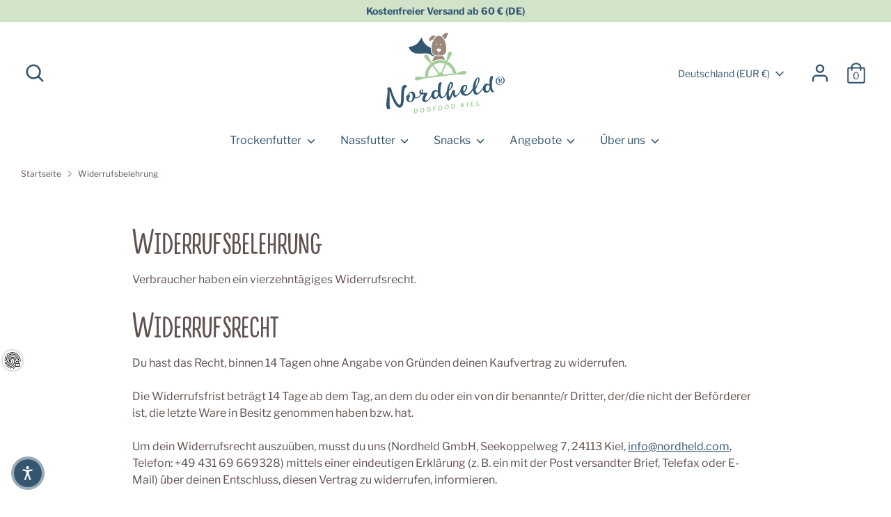

--- FILE ---
content_type: text/html; charset=utf-8
request_url: https://www.nordheld.com/pages/widerrufsbelehrung
body_size: 74503
content:
<!doctype html>
<html class="no-js supports-no-cookies" lang="de">
<head>
<!-- Google Tag Manager -->
<script>(function(w,d,s,l,i){w[l]=w[l]||[];w[l].push({'gtm.start':
new Date().getTime(),event:'gtm.js'});var f=d.getElementsByTagName(s)[0],
j=d.createElement(s),dl=l!='dataLayer'?'&l='+l:'';j.async=true;j.src=
'https://www.googletagmanager.com/gtm.js?id='+i+dl;f.parentNode.insertBefore(j,f);
})(window,document,'script','dataLayer','GTM-KQ2QVTK');</script>
<!-- End Google Tag Manager -->
  <!-- Boost 3.1.0 -->
  <meta charset="utf-8" />
<meta name="viewport" content="width=device-width,initial-scale=1.0" />
<meta http-equiv="X-UA-Compatible" content="IE=edge">

<link rel="preconnect" href="https://cdn.shopify.com" crossorigin>
<link rel="preconnect" href="https://fonts.shopify.com" crossorigin>
<link rel="preconnect" href="https://monorail-edge.shopifysvc.com"><link rel="preload" as="font" href="//www.nordheld.com/cdn/fonts/libre_franklin/librefranklin_n4.a9b0508e1ffb743a0fd6d0614768959c54a27d86.woff2" type="font/woff2" crossorigin><link rel="preload" as="font" href="//www.nordheld.com/cdn/fonts/libre_franklin/librefranklin_n7.6739620624550b8695d0cc23f92ffd46eb51c7a3.woff2" type="font/woff2" crossorigin><link rel="preload" as="font" href="//www.nordheld.com/cdn/fonts/libre_franklin/librefranklin_i4.5cee60cade760b32c7b489f9d561e97341909d7c.woff2" type="font/woff2" crossorigin><link rel="preload" as="font" href="//www.nordheld.com/cdn/fonts/libre_franklin/librefranklin_i7.5cd0952dea701f27d5d0eb294c01347335232ef2.woff2" type="font/woff2" crossorigin><link rel="preload" as="font" href="//www.nordheld.com/cdn/fonts/libre_franklin/librefranklin_n4.a9b0508e1ffb743a0fd6d0614768959c54a27d86.woff2" type="font/woff2" crossorigin><link rel="preload" as="font" href="//www.nordheld.com/cdn/fonts/libre_franklin/librefranklin_n4.a9b0508e1ffb743a0fd6d0614768959c54a27d86.woff2" type="font/woff2" crossorigin><link rel="preload" as="font" href="//www.nordheld.com/cdn/fonts/libre_franklin/librefranklin_n4.a9b0508e1ffb743a0fd6d0614768959c54a27d86.woff2" type="font/woff2" crossorigin><link rel="preload" href="//www.nordheld.com/cdn/shop/t/3/assets/vendor.min.js?v=67207134794593361361655800811" as="script">
<link rel="preload" href="//www.nordheld.com/cdn/shop/t/3/assets/theme.js?v=40068022709999437331655800811" as="script"><link rel="canonical" href="https://www.nordheld.com/pages/widerrufsbelehrung" /><link rel="shortcut icon" href="//www.nordheld.com/cdn/shop/files/favicon.png?v=1655827588" type="image/png" /><meta name="description" content="Verbraucher haben ein vierzehntägiges Widerrufsrecht. Widerrufsrecht Du hast das Recht, binnen 14 Tagen ohne Angabe von Gründen deinen Kaufvertrag zu widerrufen.Die Widerrufsfrist beträgt 14 Tage ab dem Tag, an dem du oder ein von dir benannte/r Dritter, der/die nicht der Beförderer ist, die letzte Ware in Besitz genom">
  
  <title>
    Widerrufsbelehrung
    
    
    
      &ndash; Nordheld
    
  </title>
  <meta property="og:site_name" content="Nordheld">
<meta property="og:url" content="https://www.nordheld.com/pages/widerrufsbelehrung">
<meta property="og:title" content="Widerrufsbelehrung">
<meta property="og:type" content="website">
<meta property="og:description" content="Verbraucher haben ein vierzehntägiges Widerrufsrecht. Widerrufsrecht Du hast das Recht, binnen 14 Tagen ohne Angabe von Gründen deinen Kaufvertrag zu widerrufen.Die Widerrufsfrist beträgt 14 Tage ab dem Tag, an dem du oder ein von dir benannte/r Dritter, der/die nicht der Beförderer ist, die letzte Ware in Besitz genom"><meta property="og:image" content="http://www.nordheld.com/cdn/shop/files/nordheld-logo-500_814b88bf-6144-40ae-85d1-cc5c6e156995_1200x1200.png?v=1749720415">
  <meta property="og:image:secure_url" content="https://www.nordheld.com/cdn/shop/files/nordheld-logo-500_814b88bf-6144-40ae-85d1-cc5c6e156995_1200x1200.png?v=1749720415">
  <meta property="og:image:width" content="1200">
  <meta property="og:image:height" content="628"><meta name="twitter:card" content="summary_large_image">
<meta name="twitter:title" content="Widerrufsbelehrung">
<meta name="twitter:description" content="Verbraucher haben ein vierzehntägiges Widerrufsrecht. Widerrufsrecht Du hast das Recht, binnen 14 Tagen ohne Angabe von Gründen deinen Kaufvertrag zu widerrufen.Die Widerrufsfrist beträgt 14 Tage ab dem Tag, an dem du oder ein von dir benannte/r Dritter, der/die nicht der Beförderer ist, die letzte Ware in Besitz genom">

  <link href="//www.nordheld.com/cdn/shop/t/3/assets/styles.css?v=133562354312585507381759333379" rel="stylesheet" type="text/css" media="all" />
  <link href="//www.nordheld.com/cdn/shop/t/3/assets/recurring-go.css?v=53669121153565087021667917556" rel="stylesheet" type="text/css" media="all" />
  <script>
    document.documentElement.className = document.documentElement.className.replace('no-js', 'js');
    window.theme = window.theme || {};
    window.slate = window.slate || {};
    theme.moneyFormatWithCodeForProductsPreference = "€{{amount_with_comma_separator}}";
    theme.moneyFormatWithCodeForCartPreference = "€{{amount_with_comma_separator}}";
    theme.moneyFormat = "€{{amount_with_comma_separator}}";
    theme.strings = {
      addToCart: "In den Warenkorb",
      unavailable: "Nicht verfügbar",
      addressError: "Kann die Adresse nicht finden",
      addressNoResults: "Keine Ergebnisse für diese Adresse",
      addressQueryLimit: "Sie haben die Google- API-Nutzungsgrenze überschritten. Betrachten wir zu einem \u003ca href=\"https:\/\/developers.google.com\/maps\/premium\/usage-limits\"\u003ePremium-Paket\u003c\/a\u003e zu aktualisieren.",
      authError: "Es gab ein Problem bei Google Maps Konto zu authentifizieren.",
      addingToCart: "Hinzufügen",
      addedToCart: "Hinzugefügt",
      addedToCartPopupTitle: "Hinzugefügt:",
      addedToCartPopupItems: "Menge",
      addedToCartPopupSubtotal: "Zwischensumme",
      addedToCartPopupGoToCart: "Zur Kasse",
      cartTermsNotChecked: "Sie müssen den Nutzungsbedingungen zustimmen, bevor Sie fortfahren.",
      searchLoading: "die Beladung",
      searchMoreResults: "Alle Ergebnisse anzeigen",
      searchNoResults: "Keine Ergebnisse",
      priceFrom: "Von",
      quantityTooHigh: "Sie können nur [[ quantity ]] in Ihrem Einkaufswagen haben",
      onSale: "Im Angebot",
      soldOut: "Ausverkauft",
      in_stock: "Auf Lager",
      low_stock: "Begrenzter Vorrat",
      only_x_left: "[[ quantity ]] auf Lager",
      single_unit_available: "1 Einheit verfügbar",
      x_units_available: "[[ quantity ]] Einheiten verfügbar",
      unitPriceSeparator: " \/ ",
      close: "Schließen",
      cart_shipping_calculator_hide_calculator: "Versandrechner ausblenden",
      cart_shipping_calculator_title: "Erhalten Sie Versandkostenschätzungen",
      cart_general_hide_note: "Hinweise für Verkäufer ausblenden",
      cart_general_show_note: "Hinweise für den Verkäufer hinzufügen",
      previous: "Bisherige",
      next: "Nächster"
    };
    theme.routes = {
      account_login_url: '/account/login',
      account_register_url: '/account/register',
      account_addresses_url: '/account/addresses',
      search_url: '/search',
      cart_url: '/cart',
      cart_add_url: '/cart/add',
      cart_change_url: '/cart/change',
      product_recommendations_url: '/recommendations/products'
    };
    theme.settings = {
      dynamicQtyOpts: true,
      saleLabelEnabled: true,
      soldLabelEnabled: true
    };
  </script><script>window.performance && window.performance.mark && window.performance.mark('shopify.content_for_header.start');</script><meta name="facebook-domain-verification" content="kjpbrqnzitwcbwk5nfv30z783lbrtn">
<meta name="google-site-verification" content="H3HEz6nxUxFf9ghPvS3D8I2aFVU3y2hDu4Tdb2dBxg8">
<meta id="shopify-digital-wallet" name="shopify-digital-wallet" content="/64719487209/digital_wallets/dialog">
<meta name="shopify-checkout-api-token" content="4f57285ab7e8ec30ca9169b0cc355727">
<meta id="in-context-paypal-metadata" data-shop-id="64719487209" data-venmo-supported="false" data-environment="production" data-locale="de_DE" data-paypal-v4="true" data-currency="EUR">
<script async="async" src="/checkouts/internal/preloads.js?locale=de-DE"></script>
<script id="apple-pay-shop-capabilities" type="application/json">{"shopId":64719487209,"countryCode":"DE","currencyCode":"EUR","merchantCapabilities":["supports3DS"],"merchantId":"gid:\/\/shopify\/Shop\/64719487209","merchantName":"Nordheld","requiredBillingContactFields":["postalAddress","email"],"requiredShippingContactFields":["postalAddress","email"],"shippingType":"shipping","supportedNetworks":["visa","maestro","masterCard"],"total":{"type":"pending","label":"Nordheld","amount":"1.00"},"shopifyPaymentsEnabled":true,"supportsSubscriptions":true}</script>
<script id="shopify-features" type="application/json">{"accessToken":"4f57285ab7e8ec30ca9169b0cc355727","betas":["rich-media-storefront-analytics"],"domain":"www.nordheld.com","predictiveSearch":true,"shopId":64719487209,"locale":"de"}</script>
<script>var Shopify = Shopify || {};
Shopify.shop = "nordheld.myshopify.com";
Shopify.locale = "de";
Shopify.currency = {"active":"EUR","rate":"1.0"};
Shopify.country = "DE";
Shopify.theme = {"name":"Boost","id":133614600425,"schema_name":"Boost","schema_version":"3.1.0","theme_store_id":863,"role":"main"};
Shopify.theme.handle = "null";
Shopify.theme.style = {"id":null,"handle":null};
Shopify.cdnHost = "www.nordheld.com/cdn";
Shopify.routes = Shopify.routes || {};
Shopify.routes.root = "/";</script>
<script type="module">!function(o){(o.Shopify=o.Shopify||{}).modules=!0}(window);</script>
<script>!function(o){function n(){var o=[];function n(){o.push(Array.prototype.slice.apply(arguments))}return n.q=o,n}var t=o.Shopify=o.Shopify||{};t.loadFeatures=n(),t.autoloadFeatures=n()}(window);</script>
<script id="shop-js-analytics" type="application/json">{"pageType":"page"}</script>
<script defer="defer" async type="module" src="//www.nordheld.com/cdn/shopifycloud/shop-js/modules/v2/client.init-shop-cart-sync_BxliUFcT.de.esm.js"></script>
<script defer="defer" async type="module" src="//www.nordheld.com/cdn/shopifycloud/shop-js/modules/v2/chunk.common_D4c7gLTG.esm.js"></script>
<script type="module">
  await import("//www.nordheld.com/cdn/shopifycloud/shop-js/modules/v2/client.init-shop-cart-sync_BxliUFcT.de.esm.js");
await import("//www.nordheld.com/cdn/shopifycloud/shop-js/modules/v2/chunk.common_D4c7gLTG.esm.js");

  window.Shopify.SignInWithShop?.initShopCartSync?.({"fedCMEnabled":true,"windoidEnabled":true});

</script>
<script>(function() {
  var isLoaded = false;
  function asyncLoad() {
    if (isLoaded) return;
    isLoaded = true;
    var urls = ["\/\/cdn.shopify.com\/proxy\/ea64c9b014d7a75784e8429b20dc1f6248183afa7415ffa798d5154a4db55d71\/app.appointo.me\/scripttag\/script_tag?shop=nordheld.myshopify.com\u0026sp-cache-control=cHVibGljLCBtYXgtYWdlPTkwMA","\/\/cdn.shopify.com\/s\/files\/1\/0875\/2064\/files\/easyslider-1.0.0.js?shop=nordheld.myshopify.com","https:\/\/christmas.saio.io\/snow_scripts?shop=nordheld.myshopify.com","https:\/\/christmas.saio.io\/calendar_scripts?shop=nordheld.myshopify.com"];
    for (var i = 0; i < urls.length; i++) {
      var s = document.createElement('script');
      s.type = 'text/javascript';
      s.async = true;
      s.src = urls[i];
      var x = document.getElementsByTagName('script')[0];
      x.parentNode.insertBefore(s, x);
    }
  };
  if(window.attachEvent) {
    window.attachEvent('onload', asyncLoad);
  } else {
    window.addEventListener('load', asyncLoad, false);
  }
})();</script>
<script id="__st">var __st={"a":64719487209,"offset":3600,"reqid":"c833bdf2-bf2a-4bc7-97fb-cd5ec7c50c4d-1765307312","pageurl":"www.nordheld.com\/pages\/widerrufsbelehrung","s":"pages-98736537833","u":"75b123d037ab","p":"page","rtyp":"page","rid":98736537833};</script>
<script>window.ShopifyPaypalV4VisibilityTracking = true;</script>
<script id="captcha-bootstrap">!function(){'use strict';const t='contact',e='account',n='new_comment',o=[[t,t],['blogs',n],['comments',n],[t,'customer']],c=[[e,'customer_login'],[e,'guest_login'],[e,'recover_customer_password'],[e,'create_customer']],r=t=>t.map((([t,e])=>`form[action*='/${t}']:not([data-nocaptcha='true']) input[name='form_type'][value='${e}']`)).join(','),a=t=>()=>t?[...document.querySelectorAll(t)].map((t=>t.form)):[];function s(){const t=[...o],e=r(t);return a(e)}const i='password',u='form_key',d=['recaptcha-v3-token','g-recaptcha-response','h-captcha-response',i],f=()=>{try{return window.sessionStorage}catch{return}},m='__shopify_v',_=t=>t.elements[u];function p(t,e,n=!1){try{const o=window.sessionStorage,c=JSON.parse(o.getItem(e)),{data:r}=function(t){const{data:e,action:n}=t;return t[m]||n?{data:e,action:n}:{data:t,action:n}}(c);for(const[e,n]of Object.entries(r))t.elements[e]&&(t.elements[e].value=n);n&&o.removeItem(e)}catch(o){console.error('form repopulation failed',{error:o})}}const l='form_type',E='cptcha';function T(t){t.dataset[E]=!0}const w=window,h=w.document,L='Shopify',v='ce_forms',y='captcha';let A=!1;((t,e)=>{const n=(g='f06e6c50-85a8-45c8-87d0-21a2b65856fe',I='https://cdn.shopify.com/shopifycloud/storefront-forms-hcaptcha/ce_storefront_forms_captcha_hcaptcha.v1.5.2.iife.js',D={infoText:'Durch hCaptcha geschützt',privacyText:'Datenschutz',termsText:'Allgemeine Geschäftsbedingungen'},(t,e,n)=>{const o=w[L][v],c=o.bindForm;if(c)return c(t,g,e,D).then(n);var r;o.q.push([[t,g,e,D],n]),r=I,A||(h.body.append(Object.assign(h.createElement('script'),{id:'captcha-provider',async:!0,src:r})),A=!0)});var g,I,D;w[L]=w[L]||{},w[L][v]=w[L][v]||{},w[L][v].q=[],w[L][y]=w[L][y]||{},w[L][y].protect=function(t,e){n(t,void 0,e),T(t)},Object.freeze(w[L][y]),function(t,e,n,w,h,L){const[v,y,A,g]=function(t,e,n){const i=e?o:[],u=t?c:[],d=[...i,...u],f=r(d),m=r(i),_=r(d.filter((([t,e])=>n.includes(e))));return[a(f),a(m),a(_),s()]}(w,h,L),I=t=>{const e=t.target;return e instanceof HTMLFormElement?e:e&&e.form},D=t=>v().includes(t);t.addEventListener('submit',(t=>{const e=I(t);if(!e)return;const n=D(e)&&!e.dataset.hcaptchaBound&&!e.dataset.recaptchaBound,o=_(e),c=g().includes(e)&&(!o||!o.value);(n||c)&&t.preventDefault(),c&&!n&&(function(t){try{if(!f())return;!function(t){const e=f();if(!e)return;const n=_(t);if(!n)return;const o=n.value;o&&e.removeItem(o)}(t);const e=Array.from(Array(32),(()=>Math.random().toString(36)[2])).join('');!function(t,e){_(t)||t.append(Object.assign(document.createElement('input'),{type:'hidden',name:u})),t.elements[u].value=e}(t,e),function(t,e){const n=f();if(!n)return;const o=[...t.querySelectorAll(`input[type='${i}']`)].map((({name:t})=>t)),c=[...d,...o],r={};for(const[a,s]of new FormData(t).entries())c.includes(a)||(r[a]=s);n.setItem(e,JSON.stringify({[m]:1,action:t.action,data:r}))}(t,e)}catch(e){console.error('failed to persist form',e)}}(e),e.submit())}));const S=(t,e)=>{t&&!t.dataset[E]&&(n(t,e.some((e=>e===t))),T(t))};for(const o of['focusin','change'])t.addEventListener(o,(t=>{const e=I(t);D(e)&&S(e,y())}));const B=e.get('form_key'),M=e.get(l),P=B&&M;t.addEventListener('DOMContentLoaded',(()=>{const t=y();if(P)for(const e of t)e.elements[l].value===M&&p(e,B);[...new Set([...A(),...v().filter((t=>'true'===t.dataset.shopifyCaptcha))])].forEach((e=>S(e,t)))}))}(h,new URLSearchParams(w.location.search),n,t,e,['guest_login'])})(!0,!0)}();</script>
<script integrity="sha256-52AcMU7V7pcBOXWImdc/TAGTFKeNjmkeM1Pvks/DTgc=" data-source-attribution="shopify.loadfeatures" defer="defer" src="//www.nordheld.com/cdn/shopifycloud/storefront/assets/storefront/load_feature-81c60534.js" crossorigin="anonymous"></script>
<script data-source-attribution="shopify.dynamic_checkout.dynamic.init">var Shopify=Shopify||{};Shopify.PaymentButton=Shopify.PaymentButton||{isStorefrontPortableWallets:!0,init:function(){window.Shopify.PaymentButton.init=function(){};var t=document.createElement("script");t.src="https://www.nordheld.com/cdn/shopifycloud/portable-wallets/latest/portable-wallets.de.js",t.type="module",document.head.appendChild(t)}};
</script>
<script data-source-attribution="shopify.dynamic_checkout.buyer_consent">
  function portableWalletsHideBuyerConsent(e){var t=document.getElementById("shopify-buyer-consent"),n=document.getElementById("shopify-subscription-policy-button");t&&n&&(t.classList.add("hidden"),t.setAttribute("aria-hidden","true"),n.removeEventListener("click",e))}function portableWalletsShowBuyerConsent(e){var t=document.getElementById("shopify-buyer-consent"),n=document.getElementById("shopify-subscription-policy-button");t&&n&&(t.classList.remove("hidden"),t.removeAttribute("aria-hidden"),n.addEventListener("click",e))}window.Shopify?.PaymentButton&&(window.Shopify.PaymentButton.hideBuyerConsent=portableWalletsHideBuyerConsent,window.Shopify.PaymentButton.showBuyerConsent=portableWalletsShowBuyerConsent);
</script>
<script data-source-attribution="shopify.dynamic_checkout.cart.bootstrap">document.addEventListener("DOMContentLoaded",(function(){function t(){return document.querySelector("shopify-accelerated-checkout-cart, shopify-accelerated-checkout")}if(t())Shopify.PaymentButton.init();else{new MutationObserver((function(e,n){t()&&(Shopify.PaymentButton.init(),n.disconnect())})).observe(document.body,{childList:!0,subtree:!0})}}));
</script>
<link id="shopify-accelerated-checkout-styles" rel="stylesheet" media="screen" href="https://www.nordheld.com/cdn/shopifycloud/portable-wallets/latest/accelerated-checkout-backwards-compat.css" crossorigin="anonymous">
<style id="shopify-accelerated-checkout-cart">
        #shopify-buyer-consent {
  margin-top: 1em;
  display: inline-block;
  width: 100%;
}

#shopify-buyer-consent.hidden {
  display: none;
}

#shopify-subscription-policy-button {
  background: none;
  border: none;
  padding: 0;
  text-decoration: underline;
  font-size: inherit;
  cursor: pointer;
}

#shopify-subscription-policy-button::before {
  box-shadow: none;
}

      </style>

<script>window.performance && window.performance.mark && window.performance.mark('shopify.content_for_header.end');</script>
  <!-- "snippets/bookthatapp-widgets.liquid" was not rendered, the associated app was uninstalled -->
<!-- BEGIN app block: shopify://apps/complianz-gdpr-cookie-consent/blocks/bc-block/e49729f0-d37d-4e24-ac65-e0e2f472ac27 -->

    
    
    

    
    
        <script>
            var sDomain = location.host;
            (function(){
                window.thirdPartyScriptDefinition = [
                    
                ]
            })();(()=>{
                var sDomain=location.host;
                const __useGoogleConsentMode =false;
                const __whiteListForConsentMode =[];
                const __dataLayerName ='';
                (()=>{var i={z:"thirdPartyScriptDefinition",o:"Shopify",c:"analytics",d:"publish",i:"src",l:"provider",p:"type_0",y:"type_1",f:"type_2",n:"true",a:"length",r:"detail",A:"Proxy",j:"setInterval",F:"clearInterval",g:"find",X:"filter",G:"forEach",H:"splice",Z:"hasOwnProperty",M:"addEventListener",u:"includes",h:"push",_:"cookie",P:"set",O:"get",s:"gtag",D:"ad_storage",I:"ad_user_data",T:"ad_personalization",b:"analytics_storage",x:"functionality_storage",C:"personalization_storage",L:"security_storage",R:"wait_for_update",k:"consent",U:"default",q:"ads_data_redaction",B:"google_consent_mode",J:"dataLayer",e:"granted",t:"denied",Q:"update",V:"GDPR_LC:userConsentSetting",W:1500,m:null},o={[i.D]:i.t,[i.I]:i.t,[i.T]:i.t,[i.b]:i.t,[i.x]:i.t,[i.C]:i.t,[i.L]:i.t,[i.R]:i.W};((a,l,t,f,p=[],c=t.J)=>{let y=function(r,e){return!!r[t.g](n=>!!n&&!!e&&n[t.i]&&e[t.i]&&n[t.i]===e[t.i]&&n[t._]===e[t._])},g=r=>f?!!p[t.g](e=>{if(typeof r[t.i]=="string")return r[t.i][t.u](e);if(typeof r[t.l]=="string")return r[t.l][t.u](e)}):!1,u=function(r){let e=[];for(let s=0;s<r[t.a];s++)r[s]||e[t.h](s);let n=r[t.a]-e[t.a];return e[t.G](s=>r[t.H](s,1)),n},d=[],h={[t.P]:(r,e,n,s)=>{let _=u(r);return e===t.a?r[t.a]=_:n!=null&&(y(r,n)||g(n)||(d[e]=n)),!0},[t.O]:(r,e)=>r[e]};if(a[t.z]=new a[t.A](d,h),f){a[c]=a[c]||[],a[t.s]=function(...n){a[c][t.h](n)},a[t.s](t.k,t.U,{...o}),a[t.s](t.P,t.q,!0);let r=a[t.j](()=>{!!a[t.o]&&!!a[t.o][t.c]&&!!a[t.o][t.c][t.d]&&(a[t.F](r),a[t.o][t.c][t.d](t.B,{...o}))},5),e=n=>{Date.now()-t.m<50||(t.m=Date.now(),o[t.D]=n[t.r][t.f][t.n]?t.e:t.t,o[t.I]=n[t.r][t.f][t.n]?t.e:t.t,o[t.T]=n[t.r][t.f][t.n]?t.e:t.t,o[t.b]=n[t.r][t.y][t.n]?t.e:t.t,o[t.x]=n[t.r][t.p][t.n]?t.e:t.t,o[t.C]=n[t.r][t.y][t.n]?t.e:t.t,o[t.L]=n[t.r][t.p][t.n]?t.e:t.t,a[t.s](t.k,t.Q,{...o}))};l[t.M](t.V,e)}})(window,document,i,__useGoogleConsentMode,__whiteListForConsentMode,__dataLayerName);})();
                const definitions = [];
                definitions.length > 0 && window.thirdPartyScriptDefinition.push(...definitions);
                window.BC_JSON_ObjectBypass={"_ab":{"description":"Used in connection with access to admin.","path":"\/","domain":"","provider":"Shopify","type":"type_0","expires":"86400","recommendation":"0","editable":"false","deletable":"false","set":"0"},"_secure_session_id":{"description":"Used in connection with navigation through a storefront.","path":"\/","domain":"","provider":"Shopify","type":"type_0","expires":"2592000","recommendation":"0","editable":"false","deletable":"false","set":"0"},"__cfduid":{"description":"The _cfduid cookie helps Cloudflare detect malicious visitors to our Customers’ websites and minimizes blocking legitimate users.","path":"\/","domain":"","provider":"Cloudflare","type":"type_0","expires":"2592000","recommendation":"0","editable":"false","deletable":"false","set":"0"},"Cart":{"description":"Used in connection with shopping cart.","path":"\/","domain":"","provider":"Shopify","type":"type_0","expires":"1209600","recommendation":"0","editable":"false","deletable":"false","set":"0"},"cart":{"description":"Used in connection with shopping cart.","path":"\/","domain":"","provider":"Shopify","type":"type_0","expires":"1209600","recommendation":"0","editable":"false","deletable":"false","set":"0"},"cart_sig":{"description":"Used in connection with checkout.","path":"\/","domain":"","provider":"Shopify","type":"type_0","expires":"1209600","recommendation":"0","editable":"false","deletable":"false","set":"0"},"cart_ts":{"description":"Used in connection with checkout.","path":"\/","domain":"","provider":"Shopify","type":"type_0","expires":"1209600","recommendation":"0","editable":"false","deletable":"false","set":"0"},"cart_ver":{"description":"Used in connection with shopping cart.","path":"\/","domain":"","provider":"Shopify","type":"type_0","expires":"1209600","recommendation":"0","editable":"false","deletable":"false","set":"0"},"checkout_token":{"description":"Used in connection with checkout.","path":"\/","domain":"","provider":"Shopify","type":"type_0","expires":"31536000","recommendation":"0","editable":"false","deletable":"false","set":"0"},"Secret":{"description":"Used in connection with checkout.","path":"\/","domain":"","provider":"Shopify","type":"type_0","expires":"31536000","recommendation":"0","editable":"false","deletable":"false","set":"0"},"secure_customer_sig":{"description":"Used in connection with customer login.","path":"\/","domain":"","provider":"Shopify","type":"type_0","expires":"31536000","recommendation":"0","editable":"false","deletable":"false","set":"0"},"storefront_digest":{"description":"Used in connection with customer login.","path":"\/","domain":"","provider":"Shopify","type":"type_0","expires":"31536000","recommendation":"0","editable":"false","deletable":"false","set":"0"},"_shopify_u":{"description":"Used to facilitate updating customer account information.","path":"\/","domain":"","provider":"Shopify","type":"type_0","expires":"31536000","recommendation":"0","editable":"false","deletable":"false","set":"0"},"XSRF-TOKEN":{"description":"Used in connection with GDPR legal Cookie.","path":"\/","domain":"","provider":"GDPR Legal Cookie","type":"type_0","expires":"31536000","recommendation":"0","editable":"false","deletable":"false","set":"0"},"gdpr_legal_cookie_session":{"description":"Used in connection with GDPR legal Cookie.","path":"\/","domain":"","provider":"GDPR Legal Cookie","type":"type_0","expires":"0","recommendation":"0","editable":"false","deletable":"false","set":"0"},"_bc_c_set":{"description":"Used in connection with GDPR legal Cookie.","path":"\/","domain":"","provider":"GDPR Legal Cookie","type":"type_0","expires":"2592000","recommendation":"0","editable":"false","deletable":"false","set":"0","optIn":true,"live":"1"},"_tracking_consent":{"description":"For Shopify User Consent Tracking.","path":"\/","domain":"","provider":"Shopify","type":"type_0","expires":"31536000","recommendation":"0","editable":"false","deletable":"false","set":"0"},"_shopify_m":{"description":"Used for managing customer privacy settings.","path":"\/","domain":"","provider":"Shopify","type":"type_0","expires":"31536000","recommendation":"0","editable":"false","deletable":"false","set":"0"},"_shopify_tm":{"description":"Used for managing customer privacy settings.","path":"\/","domain":"","provider":"Shopify","type":"type_0","expires":"31536000","recommendation":"0","editable":"false","deletable":"false","set":"0"},"_shopify_tw":{"description":"Used for managing customer privacy settings.","path":"\/","domain":"","provider":"Shopify","type":"type_0","expires":"31536000","recommendation":"0","editable":"false","deletable":"false","set":"0"},"_storefront_u":{"description":"Used to facilitate updating customer account information.","path":"\/","domain":"","provider":"Shopify","type":"type_0","expires":"31536000","recommendation":"0","editable":"false","deletable":"false","set":"0"},"cart_currency":{"description":"Used in connection with cart and checkout.","path":"\/","domain":"","provider":"Shopify","type":"type_0","expires":"31536000","recommendation":"0","editable":"false","deletable":"false","set":"0"},"_orig_referrer":{"description":"Used in connection with shopping cart.","path":"\/","domain":"","provider":"Shopify","type":"type_1","expires":"1209600","recommendation":"1","editable":"true","deletable":"false","set":"1"},"_landing_page":{"description":"Track landing pages.","path":"\/","domain":"","provider":"Shopify","type":"type_1","expires":"1209600","recommendation":"1","editable":"true","deletable":"false","set":"1"},"_s":{"description":"Shopify analytics.","path":"\/","domain":"","provider":"Shopify","type":"type_1","expires":"1800","recommendation":"1","editable":"true","deletable":"false","set":"1"},"_shopify_d":{"description":"Shopify analytics.","path":"\/","domain":"","provider":"Shopify","type":"type_1","expires":"1209600","recommendation":"1","editable":"true","deletable":"false","set":"1"},"_shopify_fs":{"description":"Shopify analytics.","path":"\/","domain":"","provider":"Shopify","type":"type_1","expires":"1209600","recommendation":"1","editable":"true","deletable":"false","set":"1"},"_shopify_s":{"description":"Shopify analytics.","path":"\/","domain":"","provider":"Shopify","type":"type_1","expires":"1800","recommendation":"1","editable":"true","deletable":"false","set":"1"},"_shopify_y":{"description":"Shopify analytics.","path":"\/","domain":"","provider":"Shopify","type":"type_1","expires":"31536000","recommendation":"1","editable":"true","deletable":"false","set":"1"},"_y":{"description":"Shopify analytics.","path":"\/","domain":"","provider":"Shopify","type":"type_1","expires":"31536000","recommendation":"1","editable":"true","deletable":"false","set":"1"},"_shopify_sa_p":{"description":"Shopify analytics relating to marketing \u0026 referrals.","path":"\/","domain":"","provider":"Shopify","type":"type_1","expires":"1800","recommendation":"1","editable":"true","deletable":"false","set":"1"},"_shopify_sa_t":{"description":"Shopify analytics relating to marketing \u0026 referrals.","path":"\/","domain":"","provider":"Shopify","type":"type_1","expires":"1800","recommendation":"1","editable":"true","deletable":"false","set":"1"},"_shopify_uniq":{"description":"Shopify analytics.","path":"\/","domain":"","provider":"Shopify","type":"type_1","expires":"1800","recommendation":"1","editable":"true","deletable":"false","set":"1"},"_shopify_visit":{"description":"Shopify analytics.","path":"\/","domain":"","provider":"Shopify","type":"type_1","expires":"1800","recommendation":"1","editable":"true","deletable":"false","set":"1"},"tracked_start_checkout":{"description":"Shopify analytics relating to checkout.","path":"\/","domain":"","provider":"Shopify","type":"type_1","expires":"1800","recommendation":"1","editable":"true","deletable":"false","set":"1"},"ki_r":{"description":"Shopify analytics.","path":"\/","domain":"","provider":"Shopify","type":"type_1","expires":"1800","recommendation":"1","editable":"true","deletable":"false","set":"1"},"ki_t":{"description":"Shopify analytics.","path":"\/","domain":"","provider":"Shopify","type":"type_1","expires":"1800","recommendation":"1","editable":"true","deletable":"false","set":"1"},"ab_test_*":{"description":"Shopify analytics.","path":"\/","domain":"","provider":"Shopify","type":"type_1","expires":"1800","recommendation":"1","editable":"true","deletable":"false","set":"1"}};
                const permanentDomain = 'nordheld.myshopify.com';
                window.BC_GDPR_2ce3a13160348f524c8cc9={'google':[],'_bc_c_set':'customScript','customScriptsSRC':[]};
                var GDPR_LC_versionNr=202401311200;var GDPR_LC_ZLoad=function(){var defaultDefinition=[
                    // { "src": "facebook", "cookie": "fr", "provider": "facebook.com", "description": "", "expires": 7776000, "domain": "facebook.com", "declaration": 1, "group": "facebook" }, { "src": "facebook", "cookie": "_fbp", "provider": sDomain, "description": "", "expires": 7776000, "domain": sDomain, "declaration": 1, "group": "facebook" }, { "src": "google-analytics.com", "cookie": "_ga", "provider": sDomain, "description": "", "expires": 63072000, "domain": sDomain, "declaration": 1, "group": "google" }, { "src": "googletagmanager.com", "cookie": "_ga", "provider": sDomain, "description": "", "expires": 63072000, "domain": sDomain, "declaration": 1, "group": "google" }, { "src": "googletagmanager.com", "cookie": "_gid", "provider": sDomain, "description": "", "expires": 86400, "domain": sDomain, "declaration": 1, "group": "google" }, { "src": "googletagmanager.com", "cookie": "_gat", "provider": sDomain, "description": "", "expires": 86400, "domain": sDomain, "declaration": 1, "group": "google" }, { "src": "googleadservices.com", "cookie": "IDE", "provider": sDomain, "description": "", "expires": 63072000, "domain": sDomain, "declaration": 2, "group": "google Ads" }
                ]; if (window.thirdPartyScriptDefinition ===undefined) { window.thirdPartyScriptDefinition=[]; defaultDefinition.forEach(function (value) { window.thirdPartyScriptDefinition.push(value) }) } else { var exist=false; defaultDefinition.forEach(function (script) { window.thirdPartyScriptDefinition.forEach(function (value) { if (value.src ===script.src && value.cookie ===script.cookie) { exist=true } }); if (!exist) { window.thirdPartyScriptDefinition.push(script) } }) } (function polyfill(){if (!Array.from) { Array.from=(function(){var toStr=Object.prototype.toString; var isCallable=function (fn) { return typeof fn ==='function' || toStr.call(fn) ==='[object Function]' }; var toInteger=function (value) { var number=Number(value); if (isNaN(number)) { return 0 } if (number ===0 || !isFinite(number)) { return number } return (number > 0 ? 1 : -1) * Math.floor(Math.abs(number)) }; var maxSafeInteger=Math.pow(2, 53) - 1; var toLength=function (value) { var len=toInteger(value); return Math.min(Math.max(len, 0), maxSafeInteger) }; return function from(arrayLike) { var C=this; var items=Object(arrayLike); if (arrayLike ==null) { throw new TypeError('Array.from requires an array-like object - not null or undefined') } var mapFn=arguments.length > 1 ? arguments[1] : void undefined; var T; if (typeof mapFn !=='undefined') { if (!isCallable(mapFn)) { throw new TypeError('Array.from: when provided, the second argument must be a function') } if (arguments.length > 2) { T=arguments[2] } } var len=toLength(items.length); var A=isCallable(C) ? Object(new C(len)) : new Array(len); var k=0; var kValue; while (k < len) { kValue=items[k]; if (mapFn) { A[k]=typeof T ==='undefined' ? mapFn(kValue, k) : mapFn.call(T, kValue, k) } else { A[k]=kValue } k +=1 } A.length=len; return A } }()) } })(); var shopifyCookies={ '_s': !1, '_shopify_fs': !1, '_shopify_s': !1, '_shopify_y': !1, '_y': !1, '_shopify_sa_p': !1, '_shopify_sa_t': !1, '_shopify_uniq': !1, '_shopify_visit': !1, 'tracked_start_checkout': !1, 'bc_trekkie_fbp_custom': !1 }; function GDPR_LC_Token(){var getToken={ "tokenLength": 8, "ranToken": '', "randomize": function(){return Math.random().toString(32).substr(2) }, "generate": function(){while (this.ranToken.length <=this.tokenLength) { this.ranToken +=this.randomize() } this.ranToken=permanentDomain + Date.now() + this.ranToken; return btoa(this.ranToken) }, "get": function(){return this.generate() } }; return getToken.get() }; function getCookieValue(a) { var b=document.cookie.match('(^|;)\\s*' + a + '\\s*=\\s*([^;]+)'); return b ? b.pop() : false }; function loadCookieSettings(sessID) { return; var script=document.createElement('script'); script.src='https://cookieapp-staging.beeclever.app/get-cookie-setting?shopify_domain=permanentDomain&token=' + sessID; script.async=false; document.head.appendChild(script); script.addEventListener('load', function(){console.log('UserData loaded') }) };(function setUserCookieData(){window.GDPR_LC_Sess_ID_Name="GDPR_LC_SESS_ID"; window.GDPR_LC_Sess_ID=getCookieValue(window.GDPR_LC_Sess_ID_Name); if (window.GDPR_LC_Sess_ID) { loadCookieSettings(window.GDPR_LC_Sess_ID) } else { window.GDPR_LC_Sess_ID=GDPR_LC_Token() } })(); function setBC_GDPR_LEGAL_custom_cookies(){window['BC_GDPR_LEGAL_custom_cookies']=window['BC_GDPR_LEGAL_custom_cookies'] || {}; window['BC_GDPR_LEGAL_custom_cookies']['list']=window['BC_GDPR_LEGAL_custom_cookies']['list'] || {}; if ('GDPR_legal_cookie' in localStorage) { window['BC_GDPR_LEGAL_custom_cookies']['list']=JSON.parse(window.localStorage.getItem('GDPR_legal_cookie')) } };setBC_GDPR_LEGAL_custom_cookies(); (function(){var hasConsent=!1; Array.from(Object.keys(window['BC_GDPR_LEGAL_custom_cookies']['list'])).forEach(function (c) { if (shopifyCookies.hasOwnProperty(c) && window['BC_GDPR_LEGAL_custom_cookies']['list'][c].userSetting) { hasConsent=!0 } }); var wt=window.trekkie, ws=window.ShopifyAnalytics; if (!hasConsent && wt !==undefined) { wt=[], wt.integrations=wt.integrations || !0, ws=ws.lib=ws.meta=ws.meta.page={}, ws.lib.track=function(){} } })(); window.bc_tagManagerTasks={ "bc_tgm_aw": "google", "bc_tgm_gtm": "google", "bc_tgm_ua": "google", "bc_tgm_fbp": "facebook", "any": "any", "_bc_c_set": "customScript" }; var wl=whiteList=["recaptcha", "notifications.google"]; var GDPR_LC_scriptPath='gdpr-legal-cookie.beeclever.app'; if (window.GDPR_LC_Beta_activate !==undefined && window.GDPR_LC_Beta_activate) { GDPR_LC_scriptPath='cookieapp-staging.beeclever.app' } wl.push(GDPR_LC_scriptPath); var checkIsBlackListed=function (src) { setBC_GDPR_LEGAL_custom_cookies(); if (src ===null) { return null } if (!!window.TrustedScriptURL && src instanceof TrustedScriptURL) { src=src.toString() } var r=!1; for (var x=thirdPartyScriptDefinition.length - 1; x >=0; x--) { var bSrc=thirdPartyScriptDefinition[x]['src']; if (src.indexOf(bSrc) !==-1 && src.toLowerCase().indexOf('jquery') ===-1) { r=x } } wl.forEach(function (wSrc) { if (src.indexOf(wSrc) !==-1) { r=false } }); if (r !==false) { function getTCookieName(name, index) { var tCookieObject=thirdPartyScriptDefinition[index]; if (tCookieObject !==undefined) { var cookies=[]; thirdPartyScriptDefinition.forEach(function (cookie) { if (cookie['src'] ===tCookieObject['src']) { cookies.push(cookie) } }); var tCookieName=tCookieObject['cookie']; if (tCookieObject['domain'] !==document.location.host) { tCookieName=tCookieObject['cookie'] + '$%bc%$' + tCookieObject['domain'] } if (tCookieName ===name && tCookieObject['domain'] ===window['BC_GDPR_LEGAL_custom_cookies']['list'][name]['domain']) { if (window['BC_GDPR_LEGAL_custom_cookies']['list'][name]['userSetting']) { index=!1 } } cookies.forEach(function (cookie) { if (window['BC_GDPR_LEGAL_custom_cookies']['list'][cookie['cookie']] !==undefined && window['BC_GDPR_LEGAL_custom_cookies']['list'][cookie['cookie']]['userSetting']) { index=!1 } }); return index } return !1 };var cookieListKeys=Array.from(Object.keys(window['BC_GDPR_LEGAL_custom_cookies']['list'])); if (cookieListKeys.length > 0) { Array.from(Object.keys(window['BC_GDPR_LEGAL_custom_cookies']['list'])).forEach(function (cookieName) { r=getTCookieName(cookieName.toString(), r) }) } else { for (var x=thirdPartyScriptDefinition.length - 1; x >=0; x--) { var tCookie=thirdPartyScriptDefinition[x]; if (src.indexOf(tCookie['src']) !==-1) { r=tCookie['cookie'] + '$%bc%$' + tCookie['domain'] } } return r } } return r }; window.scriptElementsHidden=window.scriptElementsHidden || []; window.callbackFunc=function (elem, args) { for (var x=0; x < elem.length; x++) { if (elem[x] ===null || elem[x] ===undefined || elem[x]['nodeName'] ===undefined) { return } if (elem[x]['nodeName'].toLowerCase() =='script') { if (elem[x].hasAttribute('src')) { if (document.querySelector('[src="https://cookieapp-staging.beeclever.app/js/get-script.php"]') !==null) { elem[x]=document.createElement('script'); elem[x].setAttribute('bc_empty_script_tag', '') } var blackListed=checkIsBlackListed(elem[x].getAttribute('src')); var fName=!1; try { new Error() } catch (e) { var caller=e.stack.split('\n'); var x=0; for (; x < caller.length; x++) { caller[x]=caller[x].trim(); caller[x]=caller[x].replace('at ', ''); caller[x]=caller[x].substr(0, caller[x].indexOf(' ')); caller[x]=caller[x].replace('Array.', '') } for (; x >=0; x--) { if (caller[x] ==='ICS' && x > 0) { if (caller[x - 1] in window['BC_GDPR_LEGAL_custom_cookies']['list']) { fName=caller[x - 1] } } } } if (fName ===!1 && blackListed !==!1) { elem[x].setAttribute('type', 'javascript/blocked'); elem[x].setAttribute('cookie', blackListed) } else if (blackListed !==!0 && elem[x].getAttribute('type') ==='javascript/blocked') { elem[x].setAttribute('type', 'javascript') } if (fName) { elem[x].setAttribute("data-callerName", fName) } elem[x].setAttribute('src', elem[x].getAttribute('src')) } if (elem[x]['type'] =='javascript/blocked') { window.scriptElementsHidden.push(elem[x]); elem[x]=document.createElement('script'); elem[x].setAttribute('bc_empty_script_tag', '') } } } }; const appendChild=Element.prototype.appendChild, append=Element.prototype.append, replaceWith=Element.prototype.replaceWith, insertNode=Element.prototype.insertNode, insertBefore=Element.prototype.insertBefore; Element.prototype.appendChild=function(){const ctx=this; window.callbackFunc.call(ctx, arguments); return appendChild.apply(ctx, arguments) }; Element.prototype.append=function(){const ctx=this; window.callbackFunc.call(ctx, arguments); return append.apply(ctx, arguments) }; Element.prototype.replaceWith=function(){const ctx=this; window.callbackFunc.call(ctx, arguments); return replaceWith.apply(ctx, arguments) }; Element.prototype.insertNode=function(){const ctx=this; window.callbackFunc.call(ctx, arguments); return insertNode.apply(ctx, arguments) }; Element.prototype.insertBefore=function(){const ctx=this; window.callbackFunc.call(ctx, arguments); try { return insertBefore.apply(ctx, arguments) } catch (e) { arguments[1]=document.scripts[0]; return insertBefore.apply(ctx, arguments) } };};if (!window.msCrypto) { Array.from(document.head.querySelectorAll('[bc_empty_script_tag=""]')).forEach(function (script) { script.remove() })};if (window.GDPR_LC_ZLoad_loaded ===undefined) { GDPR_LC_ZLoad(); window.GDPR_LC_ZLoad_loaded=true}
            })();

            // window.thirdPartyScriptDefinition.push(
            //     { "src" : "analytics.js", "cookie" : "_shopify_fs", "provider" : "shopify.com", "description" : "", "expires" : 0, "domain" : sDomain, "declaration" : 1, "group" : "shopify" },
            //     { "src" : "doubleclick.net","cookie" : "_shopify_fs","provider" : "shopify.com","description" : "","expires" : 0,"domain" : sDomain,"declaration" : 1,"group" : "shopify" },
            //     { "src" : "trekkie", "cookie" : "_shopify_fs", "provider" : "shopify.com", "description" : "", "expires" : 0, "domain" : sDomain, "declaration" : 1, "group" : "shopify" },
            //     { "src" : "luckyorange", "cookie" : "_shopify_fs", "provider" : "shopify.com", "description" : "", "expires" : 0, "domain" : sDomain, "declaration" : 1, "group" : "shopify" },
            //     { "src" : "googletagmanager", "cookie" : "_gat", "provider" : "googletagmanager.com", "description" : "", "expires" : 0, "domain" : sDomain, "declaration" : 1, "group" : "googletagmanager" }
            // );

            var customCookies = {};
            function BC_GDPR_CustomScriptForShop () {
                return [
                    function testCookie () {
                        // your additional script
                    }
                    
                ];
            }

            // PRIOR BLOCKING FEATURE
            window.bc_settings_prior_blocking_enabled = false;

            /**
             * Initializes and injects CSS styles into the document to support iframe blocking.
             * Specifically, it adds styles to create a skeleton loader and to hide iframes that should be blocked.
             * The styles are added only if they haven't been added already.
             */
            function initializeStylesOfIframeBlocking() {
                // Dynamically add CSS styles
                if (!document.getElementById('bc-iframe-styles')) {
                    const style = document.createElement('style');
                    style.id = 'bc-iframe-styles';
                    style.innerHTML = `
                        .bc-iframe-skeleton {
                            position: absolute;
                            top: 0;
                            left: 0;
                            width: 100%;
                            height: 100%;
                            background: #f0f0f0;
                            display: flex;
                            align-items: center;
                            justify-content: center;

                        }

                        .bc-iframe-wrapper {
                            float: none;
                            clear: both;
                            width: 100%;
                            position: relative;
                            padding-bottom: 56.25%;
                            padding-top: 25px;
                            height: 0;
                        }

                        /* Ensure the iframe fills the container */
                        .bc-iframe-wrapper iframe {
                            position: absolute;
                            top: 0;
                            left: 0;
                            width: 100%;
                            height: 100%;
                            border: none;
                        }
                        iframe.bc-blocked {
                            display: none;
                        }
                        .bc-button {
                            background: linear-gradient(145deg, #000000, #1a1a1a);
                            color: white;
                            padding: 8px 10px;
                            border: none;
                            border-radius: 5px;
                            cursor: pointer;
                            font-size: 12px;
                            font-weight: bold;
                            box-shadow: 0 4px 6px rgba(0, 0, 0, 0.3),
                                        0 8px 10px rgba(0, 0, 0, 0.2),
                                        0 12px 20px rgba(0, 0, 0, 0.1);
                            text-shadow: 0 1px 3px rgba(0, 0, 0, 0.5);
                        }

                        .bc-button:hover {
                            background: linear-gradient(145deg, #1a1a1a, #000000);
                            box-shadow: 0 6px 8px rgba(0, 0, 0, 0.4),
                                        0 12px 14px rgba(0, 0, 0, 0.3),
                                        0 16px 24px rgba(0, 0, 0, 0.2);
                        }
                        .bc-svg {
                            width:50%;
                            height:50%;
                        }

                        @media (max-width: 767px) {
                            .bc-button  {
                                font-size: 1rem;
                            }

                            .bc-iframe-wrapper {
                                font-size: 1rem;
                            }
                            .bc-svg {
                                width:25%;
                                height:25%;
                            }
                            .bc-iframe-skeleton-text p {
                                font-size:1rem
                            }
                        }
                    `;
                    document.head.appendChild(style);
                }
            }

            /**
             * Initializes the blockable iframes and patterns used to identify them.
             * Sets up the blockable iframe categories and corresponding URL patterns that can be blocked.
             * Also converts wildcard patterns to regular expressions for matching.
             */
            const initializeBlockableIframes = () => {
                window._bc_blockable_iframes = new Map();
                window._bc_blockable_iframe_patterns = [];
                window._bc_blockable_iframes.set("preferences", [
                    {url: "google.com/recaptcha", serviceName: "Google Recaptcha"},
                    {url: "grecaptcha", serviceName: "Google Recaptcha"},
                    {url: "recaptcha.js", serviceName: "Google Recaptcha"},
                    {url: "recaptcha/api", serviceName: "Google Recaptcha"},
                    {url: "apis.google.com/js/platform.js", serviceName: "Google Recaptcha"},
                    {url: "cdn.livechatinc.com/tracking.js", serviceName: "Livechat"},
                ]);
                window._bc_blockable_iframes.set('analytics', [
                    {url: "vimeo.com", serviceName: "Vimeo"},
                    {url: "i.vimeocdn.com", serviceName: "Vimeo"},
                    {url: "google-analytics.com/ga.js", serviceName: "Google Analytics"},
                    {url: "www.google-analytics.com/analytics.js", serviceName: "Google Analytics"},
                    {url: "www.googletagmanager.com/gtag/js", serviceName: "Google Analytics"},
                    {url: "_getTracker", serviceName: "Google Analytics"},
                    {url: "apis.google.com/js/platform.js", serviceName: "Google Analytics"},
                    {url: "apis.google.com", serviceName: "Google Map"},
                    {url: "maps.google.it", serviceName: "Google Map"},
                    {url: "maps.google.de", serviceName: "Google Map"},
                    {url: "maps.google.com", serviceName: "Google Map"},
                    {url: "www.google.com/maps/embed", serviceName: "Google Map"},
                    {url: "google.com", serviceName: "Google Map"},
                    {url: "google.maps.", serviceName: "Google Maps"},
                    {url: "google.com/maps", serviceName: "Google Maps"},
                    {url: "apis.google.com", serviceName: "Google Maps"},
                    {url: "maps.google.de", serviceName: "Google Maps"},
                    {url: "fonts.googleapis.com", serviceName: "Google Fonts"},
                    {url: "ajax.googleapis.com/ajax/libs/webfont", serviceName: "Google Fonts"},
                    {url: "fonts.gstatic.com", serviceName: "Google Fonts"},
                    {url: "www.youtube.com", serviceName: "Youtube"},
                    {url: "www.youtube.com/iframe_api", serviceName: "Youtube"},
                    {url: "youtube.com", serviceName: "Youtube"},
                    {url: "youtube-nocookie.com", serviceName: "Youtube"},
                    {url: "youtu.be", serviceName: "Youtube"},
                    {url: "matomo.js", serviceName: "matomo"},
                    {url: "piwik.js", serviceName: "matomo"},
                    {url: "soundcloud.com/player", serviceName: "Sound Cloud"},
                    {url: "openstreetmap.org", serviceName: "Open Street Maps"},
                    {url: "videopress.com/videopress-iframe", serviceName: "VideoPress"},
                    {url: "videopress.com/embed", serviceName: "VideoPress"},
                    {url: "static.hotjar.com", serviceName: "Hotjar"},
                    {url: "open.spotify.com/embed", serviceName: "Spotify"},
                    {url: "js.hs-analytics.net", serviceName: "Hubspot"},
                    {url: "track.hubspot.com", serviceName: "Hubspot"},
                    {url: "assets.calendly.com", serviceName: "Calendly"},
                    {url: "calendly.com", serviceName: "Calendly"},
                    {url: "player.twitch.tv", serviceName: "Twitch"},
                    {url: "twitch.tv", serviceName: "Twitch"},
                    {url: "twitch.embed", serviceName: "Twitch"},
                    {url: "platform.linkedin.com/in.js", serviceName: "Linkedin"},
                    {url: "linkedin.com/embed/feed/update", serviceName: "Linkedin"},
                    {url: "instawidget.net/js/instawidget.js", serviceName: "instagram"},
                    {url: "instagram.com", serviceName: "instagram"},
                ]);
                window._bc_blockable_iframes.set("marketing", [
                    {url: "window.adsbygoogle", serviceName: "Google Ads"},
                    {url: "4wnet.com", serviceName: "4wnet"},
                    {url: "platform.twitter.com", serviceName: "Twitter"},
                    {url: "player.vimeo.com", serviceName: "Vimeo"},
                    {url: "www.facebook.com/plugins/like.php", serviceName: "Facebook"},
                    {url: "www.facebook.com/*/plugins/like.php", serviceName: "Facebook"},
                    {url: "www.facebook.com/plugins/likebox.php", serviceName: "Facebook"},
                    {url: "www.facebook.com/*/plugins/likebox.php", serviceName: "Facebook"},
                    {url: "connect.facebook.net", serviceName: "Facebook"},
                    {url: "facebook.com/plugins", serviceName: "Facebook"},
                    {url: "dailymotion.com/embed/video/", serviceName: "Dailymotion"},
                    {url: "geo.dailymotion.com", serviceName: "Dailymotion"},
                    {url: "disqus.com", serviceName: "Disqus"},
                    {url: "addthis.com", serviceName: "AddThis"},
                    {url: "sharethis.com", serviceName: "ShareThis"},
                    {url: "bat.bing.com", serviceName: "Microsoft Ads"},
                    {url: "bing.com", serviceName: "Microsoft Bing"},
                    {url: "window.uetq", serviceName: "Microsoft Advertising Universal Event Tracking"},
                    {url: "platform.twitter.com", serviceName: "Twitter"},
                    {url: "twitter-widgets.js", serviceName: "Twitter"},
                    {url: "assets.pinterest.com", serviceName: "Pinterest"},
                    {url: "pinmarklet.js", serviceName: "Pinterest"},
                    {url: "tiktok.com", serviceName: "tiktok"},
                ]);

                for (let [key, valueArray] of window._bc_blockable_iframes) {
                    for (let entry of valueArray) {
                        if (entry.url.includes('*')) {
                            const regexPattern = entry.url.replace(/[.*+?^${}()|[\]\\]/g, '\\$&').replace('\\*', '.*');
                            const regex = new RegExp(`^${regexPattern}$`);
                            window._bc_blockable_iframe_patterns.push({ pattern: regex, type: key, serviceName: entry.serviceName});
                        } else {
                            window._bc_blockable_iframe_patterns.push({ pattern: entry.url, type: key, serviceName: entry.serviceName });
                        }
                    }
                }
            };

            /**
             * Creates a skeleton function map for special Service like Youtube
             * that we can generate the placeholder with thumbnails. and in case
             * it can not generate the special placeholder it should return createIframePlaceholder
             * as fallback. this way we can in the future add other special placeholders for
             * other services
             *
             * @returns {HTMLElement} The skeleton loader element.
             */
            const specialPlaceHoldersFunctions = new Map([
                ['Youtube', function(serviceName, category, iframeSrc) {
                    const regex = /(?:https?:\/\/)?(?:www\.)?(?:youtube\.com\/embed\/|youtube\.com\/watch\?v=|youtu\.be\/|youtube-nocookie\.com\/embed\/)([a-zA-Z0-9_-]{11})/;
                    const match = iframeSrc.match(regex);
                    const videoID = match ? match[1] : null;
                    if(!videoID){
                        return createIframePlaceholder(serviceName, category);
                    }

                    return createIframePlaceholder(serviceName, category, `https://img.youtube.com/vi/${videoID}/maxresdefault.jpg`);
                }],
                ['Dailymotion', function(serviceName, category, iframeSrc) {
                    const patterns = [
                        /dailymotion\.com\/embed\/video\/([a-zA-Z0-9]+)/, // Direct video embed
                        /dailymotion\.com\/embed\/playlist\/([a-zA-Z0-9]+)/, // Playlist embed
                        /dailymotion\.com\/embed\/channel\/([a-zA-Z0-9]+)/, // Channel embed
                        /dailymotion\.com\/embed\/live\/([a-zA-Z0-9]+)/, // Live embed
                        /geo\.dailymotion\.com\/player\.html\?video=([a-zA-Z0-9]+)/, // Geo-specific player embed
                        /dailymotion\.com\/player\.html\?video=([a-zA-Z0-9]+)/ // Player embed (geo or regular)
                    ];
                    let videoID;

                    for (let pattern of patterns) {
                        const match = iframeSrc.match(pattern);
                        if (match && match[1]) {
                            videoID = match[1];
                            break;
                        }
                    }

                    if(!videoID){
                        return createIframePlaceholder(serviceName, category);
                    }

                    return createIframePlaceholder(serviceName, category, `https://www.dailymotion.com/thumbnail/video/${videoID}`);
                }],
                ['Vimeo', function(serviceName, category, iframeSrc) {
                    const patterns = [
                        /vimeo\.com\/(\d+)/, // Standard Vimeo URL
                        /player\.vimeo\.com\/video\/(\d+)/, // Embedded Vimeo video

                        /vimeo\.com\/(\d+)/, // Standard Vimeo URL
                        /player\.vimeo\.com\/video\/(\d+)/, // Embedded Vimeo video with or without query parameters
                        /i\.vimeocdn\.com\/video\/(\d+)_/ // CDN/thumbnail URL
                    ];

                    let videoID;

                    for (let pattern of patterns) {
                        const match = iframeSrc.match(pattern);
                        if (match && match[1]) {
                            videoID = match[1];
                            console.log('video Id',videoID)
                            break;
                        }
                    }

                    if(!videoID){
                        return createIframePlaceholder(serviceName, category);
                    }

                    return createIframePlaceholder(serviceName, category, `https://vumbnail.com/${videoID}.jpg`);
                }]
            ]);

            /**
             * Creates a placeholder for an iframe that prompts users to accept cookies for a specific category.
             *
             * @param {string} serviceName - The name of the service related to the iframe.
             * @param {string} category - The cookie category that needs to be accepted to unblock the iframe.
             * @param {string} [imgSrc=''] - The optional image source URL. If provided, the image will be used as a background. Otherwise, an SVG graphic is used.
             *
             * @returns {HTMLDivElement} A div element containing the iframe placeholder with a prompt to accept cookies.
             */
            function createIframePlaceholder(serviceName, category, imgSrc = '') {
                // Determine the content and styles based on whether an image source is provided
                let backgroundContent = '';
                let outerWrapperStyle = '';
                let innerContainerStyle = '';

                if (imgSrc) {
                    backgroundContent = `<img src='${imgSrc}' style="position: absolute; top: 0; left: 0; width: 100%; height: 100%; object-fit: cover;">`;
                    outerWrapperStyle = `position: relative; width: 100%; height: 100%; overflow: hidden;`
                    innerContainerStyle = `position: absolute; top: 50%; left: 50%; transform: translate(-50%, -50%); text-align: center; width: 100%;height: 100%; color: #000000; background: rgba(255, 255, 255, 0.8); padding: 5%;`
                } else {
                    backgroundContent = `<svg class='bc-svg' viewBox="0 0 560 315" xmlns="http://www.w3.org/2000/svg" style="background-color: #f0f0f0;">
                        <defs>
                            <linearGradient id="shackleGradient" x1="0%" y1="0%" x2="100%" y2="100%">
                                <stop offset="0%" style="stop-color:#d0d0d0;stop-opacity:1" />
                                <stop offset="100%" style="stop-color:#a0a0a0;stop-opacity:1" />
                            </linearGradient>
                            <linearGradient id="bodyGradient" x1="0%" y1="0%" x2="100%" y2="100%">
                                <stop offset="0%" style="stop-color:#e0e0e0;stop-opacity:1" />
                                <stop offset="100%" style="stop-color:#c0c0c0;stop-opacity:1" />
                            </linearGradient>
                            <filter id="shadow" x="-50%" y="-50%" width="200%" height="200%">
                                <feGaussianBlur in="SourceAlpha" stdDeviation="3"/>
                                <feOffset dx="2" dy="2" result="offsetblur"/>
                                <feMerge>
                                    <feMergeNode/>
                                    <feMergeNode in="SourceGraphic"/>
                                </feMerge>
                            </filter>
                        </defs>
                        <rect width="50%" height="50%" fill="#f0f0f0"/>
                        <g transform="translate(250, 90) scale(0.8)" filter="url(#shadow)">
                            <!-- Lock Shackle -->
                            <path d="M50 20 C35 20 25 30 25 45 L25 60 L75 60 L75 45 C75 30 65 20 50 20 Z" fill="url(#shackleGradient)" stroke="#707070" stroke-width="2"/>
                            <!-- Lock Body -->
                            <rect x="20" y="60" width="60" height="70" fill="url(#bodyGradient)" stroke="#707070" stroke-width="2" rx="10" ry="10"/>
                            <!-- Lock Body Highlight -->
                            <rect x="25" y="65" width="50" height="60" fill="none" stroke="#ffffff" stroke-width="2" rx="8" ry="8"/>
                            <!-- Keyhole -->
                            <circle cx="50" cy="100" r="8" fill="#707070"/>
                            <rect x="48" y="105" width="4" height="15" fill="#707070"/>
                            <!-- Keyhole Details -->
                            <circle cx="50" cy="108" r="2" fill="#505050"/>
                        </g>
                    </svg>`
                    outerWrapperStyle = `align-items: center; display: flex; flex-direction: column; height:100%; justify-content: center; width:100%;`
                    innerContainerStyle = `text-align: center; height:50%;  font-size: 16px; color: #707070; padding-inline: 5%;`
                }

                const placeholder = `
                    <div style="${outerWrapperStyle}">
                        ${backgroundContent}
                        <div style="${innerContainerStyle}" class='bc-iframe-skeleton-text'>
                            <p>This iframe is for ${serviceName}. If you want to unblock it, you can allow cookies in the ${category} category by clicking this button.</p>
                            <button class='bc-button bc-thumbnails-button' onclick="handleCategoryConsent('${category}')">Accept ${category} cookies</button>
                        </div>
                    </div>
                `;

                const skeleton = document.createElement('div');
                skeleton.className = 'bc-iframe-skeleton';
                skeleton.innerHTML = placeholder;

                return skeleton;
            }

            /**
             * Checks if a given URL matches any of the blocked iframe patterns.
             *
             * @param {string} url - The URL of the iframe to check.
             * @returns {Object} An object containing the blocking status and the category of the blocked iframe.
             *                   Returns {status: true, category: 'category-name'} if the URL is blocked, otherwise {status: false}.
             */
            function containsBlockedIframe(url) {
                for (let entry of window._bc_blockable_iframe_patterns) {
                    if (entry.pattern instanceof RegExp) {
                        if (entry.pattern.test(url)) {
                            return {
                                status: true,
                                category: entry.type,
                                serviceName: entry.serviceName
                            };
                        }
                    } else if(url.includes(entry.pattern)){
                        return {
                            status: true,
                            category: entry.type,
                            serviceName: entry.serviceName
                        };
                    }
                }

                return false;
            }

            /**
             * Handles the blocking of iframes based on their `src` URL and user consent settings.
             *
             * The function checks whether an iframe should be blocked by examining its `src` URL.
             * If blocking is required, the iframe is wrapped in a container, a skeleton loader is added
             * as a placeholder, and the iframe's `src` is set to `about:blank` to prevent it from loading.
             * The original `src` and the blocking category are stored as data attributes on the iframe.
             *
             * @param {HTMLElement} iframe - The iframe element to be blocked.
             *
             * @returns {void} This function does not return any value.
             */
            function handleIframeBlocking(iframe) {
                const { status, category, serviceName } = containsBlockedIframe(iframe.src);

                if('about:blank' === iframe.src ) return;

                if (window.Shopify && window.Shopify.trackingConsent && undefined !== window.Shopify.trackingConsent.currentVisitorConsent()[category]
                    && 'yes' === window.Shopify.trackingConsent.currentVisitorConsent()[category]
                ) return;

                if (!status) return;

                const wrapper = document.createElement('div');

                wrapper.className = 'bc-iframe-wrapper';

                if("Dailymotion" ===serviceName){
                    wrapper.style='position:relative;padding-bottom:56.25%;height:0;overflow:hidden;'
                }
                iframe.parentNode.insertBefore(wrapper, iframe);
                wrapper.appendChild(iframe);

                // Determine which skeleton to use
                const skeleton = specialPlaceHoldersFunctions.has(serviceName)
                    ? specialPlaceHoldersFunctions.get(serviceName)(serviceName, category, iframe.src)
                    : createIframePlaceholder(serviceName, category);
                wrapper.appendChild(skeleton);

                iframe.setAttribute('bc-original-src', iframe.src);
                iframe.setAttribute('bc-iframe-category', category);
                iframe.src = "about:blank";
                iframe.classList.add('bc-blocked');
            }

            /**
             * A callback to check document.readyState and when it is 'loading' start observer
             * to check every mutation to find iframes before parsing to body of page
             *
             * @return {void}
             */
            function handleReadyStateChange() {
                // Define the bcObsever callback function
                const bcObserverCallback = (mutationsList) => {
                    for (const mutation of mutationsList) {
                        if (mutation.type !== 'childList') continue;

                        for (const node of mutation.addedNodes) {
                            if (node.tagName === 'IFRAME') {
                                // Intercept the Iframes creations and change the src or them to prevent
                                // loading of them before dom loads
                                handleIframeBlocking(node)
                            }
                        }
                    }
                };

                if ('loading' === document.readyState) {
                    // The document is still loading
                    // Create and register an observer or perform actions here
                    const bcObsever = new MutationObserver(bcObserverCallback);
                    bcObsever.observe(document, {childList: true, subtree: true});
                } else if ('complete' === document.readyState) {
                    // clean up:
                    // after page load completed we dont need this observer anymore
                    // disconnect observer after laod completed to avoid slowing down the page
                    bcObsever.disconnect()
                }
            }

            /**
             * this part is responsible for blocking the iframes injected to dom by any Javascipt
             * code after the dom loads, to achieve this goal we will intercept iframe creation by
             * overwriting the createElement if the Element Type is iframe
             *
             */
            if (true === window.bc_settings_prior_blocking_enabled) {
                const originalCreateElement = document.createElement.bind(document);
                document.createElement = function (tagName, options) {
                    const element = originalCreateElement(tagName, options);

                    if (tagName.toLowerCase() === 'iframe') {
                        try {
                            const observer = new MutationObserver((mutations) => {
                                mutations.forEach((mutation) => {
                                    if (mutation.attributeName === 'src') {
                                        handleIframeBlocking(element);
                                        observer.disconnect(); // Stop observing after handling
                                    }
                                });
                            });
                            observer.observe(element, {attributes: true});
                        } catch (error) {
                            console.error("Error during iframe blocking or setting up MutationObserver for iframe:", error);
                        }
                    }

                    return element;
                };

                initializeStylesOfIframeBlocking();
                initializeBlockableIframes();
                handleReadyStateChange();
            }
        </script>
    

    
    
    
    
    
    
    
    
    
    
    
        <script>
            if (typeof BC_JSON_ObjectBypass === "undefined"){
                var BC_JSON_ObjectBypass = {"_ab":{"description":"Used in connection with access to admin.","path":"\/","domain":"","provider":"Shopify","type":"type_0","expires":"86400","recommendation":"0","editable":"false","deletable":"false","set":"0"},"_secure_session_id":{"description":"Used in connection with navigation through a storefront.","path":"\/","domain":"","provider":"Shopify","type":"type_0","expires":"2592000","recommendation":"0","editable":"false","deletable":"false","set":"0"},"__cfduid":{"description":"The _cfduid cookie helps Cloudflare detect malicious visitors to our Customers’ websites and minimizes blocking legitimate users.","path":"\/","domain":"","provider":"Cloudflare","type":"type_0","expires":"2592000","recommendation":"0","editable":"false","deletable":"false","set":"0"},"Cart":{"description":"Used in connection with shopping cart.","path":"\/","domain":"","provider":"Shopify","type":"type_0","expires":"1209600","recommendation":"0","editable":"false","deletable":"false","set":"0"},"cart":{"description":"Used in connection with shopping cart.","path":"\/","domain":"","provider":"Shopify","type":"type_0","expires":"1209600","recommendation":"0","editable":"false","deletable":"false","set":"0"},"cart_sig":{"description":"Used in connection with checkout.","path":"\/","domain":"","provider":"Shopify","type":"type_0","expires":"1209600","recommendation":"0","editable":"false","deletable":"false","set":"0"},"cart_ts":{"description":"Used in connection with checkout.","path":"\/","domain":"","provider":"Shopify","type":"type_0","expires":"1209600","recommendation":"0","editable":"false","deletable":"false","set":"0"},"cart_ver":{"description":"Used in connection with shopping cart.","path":"\/","domain":"","provider":"Shopify","type":"type_0","expires":"1209600","recommendation":"0","editable":"false","deletable":"false","set":"0"},"checkout_token":{"description":"Used in connection with checkout.","path":"\/","domain":"","provider":"Shopify","type":"type_0","expires":"31536000","recommendation":"0","editable":"false","deletable":"false","set":"0"},"Secret":{"description":"Used in connection with checkout.","path":"\/","domain":"","provider":"Shopify","type":"type_0","expires":"31536000","recommendation":"0","editable":"false","deletable":"false","set":"0"},"secure_customer_sig":{"description":"Used in connection with customer login.","path":"\/","domain":"","provider":"Shopify","type":"type_0","expires":"31536000","recommendation":"0","editable":"false","deletable":"false","set":"0"},"storefront_digest":{"description":"Used in connection with customer login.","path":"\/","domain":"","provider":"Shopify","type":"type_0","expires":"31536000","recommendation":"0","editable":"false","deletable":"false","set":"0"},"_shopify_u":{"description":"Used to facilitate updating customer account information.","path":"\/","domain":"","provider":"Shopify","type":"type_0","expires":"31536000","recommendation":"0","editable":"false","deletable":"false","set":"0"},"XSRF-TOKEN":{"description":"Used in connection with GDPR legal Cookie.","path":"\/","domain":"","provider":"GDPR Legal Cookie","type":"type_0","expires":"31536000","recommendation":"0","editable":"false","deletable":"false","set":"0"},"gdpr_legal_cookie_session":{"description":"Used in connection with GDPR legal Cookie.","path":"\/","domain":"","provider":"GDPR Legal Cookie","type":"type_0","expires":"0","recommendation":"0","editable":"false","deletable":"false","set":"0"},"_bc_c_set":{"description":"Used in connection with GDPR legal Cookie.","path":"\/","domain":"","provider":"GDPR Legal Cookie","type":"type_0","expires":"2592000","recommendation":"0","editable":"false","deletable":"false","set":"0","optIn":true,"live":"1"},"_tracking_consent":{"description":"For Shopify User Consent Tracking.","path":"\/","domain":"","provider":"Shopify","type":"type_0","expires":"31536000","recommendation":"0","editable":"false","deletable":"false","set":"0"},"_shopify_m":{"description":"Used for managing customer privacy settings.","path":"\/","domain":"","provider":"Shopify","type":"type_0","expires":"31536000","recommendation":"0","editable":"false","deletable":"false","set":"0"},"_shopify_tm":{"description":"Used for managing customer privacy settings.","path":"\/","domain":"","provider":"Shopify","type":"type_0","expires":"31536000","recommendation":"0","editable":"false","deletable":"false","set":"0"},"_shopify_tw":{"description":"Used for managing customer privacy settings.","path":"\/","domain":"","provider":"Shopify","type":"type_0","expires":"31536000","recommendation":"0","editable":"false","deletable":"false","set":"0"},"_storefront_u":{"description":"Used to facilitate updating customer account information.","path":"\/","domain":"","provider":"Shopify","type":"type_0","expires":"31536000","recommendation":"0","editable":"false","deletable":"false","set":"0"},"cart_currency":{"description":"Used in connection with cart and checkout.","path":"\/","domain":"","provider":"Shopify","type":"type_0","expires":"31536000","recommendation":"0","editable":"false","deletable":"false","set":"0"},"_orig_referrer":{"description":"Used in connection with shopping cart.","path":"\/","domain":"","provider":"Shopify","type":"type_1","expires":"1209600","recommendation":"1","editable":"true","deletable":"false","set":"1"},"_landing_page":{"description":"Track landing pages.","path":"\/","domain":"","provider":"Shopify","type":"type_1","expires":"1209600","recommendation":"1","editable":"true","deletable":"false","set":"1"},"_s":{"description":"Shopify analytics.","path":"\/","domain":"","provider":"Shopify","type":"type_1","expires":"1800","recommendation":"1","editable":"true","deletable":"false","set":"1"},"_shopify_d":{"description":"Shopify analytics.","path":"\/","domain":"","provider":"Shopify","type":"type_1","expires":"1209600","recommendation":"1","editable":"true","deletable":"false","set":"1"},"_shopify_fs":{"description":"Shopify analytics.","path":"\/","domain":"","provider":"Shopify","type":"type_1","expires":"1209600","recommendation":"1","editable":"true","deletable":"false","set":"1"},"_shopify_s":{"description":"Shopify analytics.","path":"\/","domain":"","provider":"Shopify","type":"type_1","expires":"1800","recommendation":"1","editable":"true","deletable":"false","set":"1"},"_shopify_y":{"description":"Shopify analytics.","path":"\/","domain":"","provider":"Shopify","type":"type_1","expires":"31536000","recommendation":"1","editable":"true","deletable":"false","set":"1"},"_y":{"description":"Shopify analytics.","path":"\/","domain":"","provider":"Shopify","type":"type_1","expires":"31536000","recommendation":"1","editable":"true","deletable":"false","set":"1"},"_shopify_sa_p":{"description":"Shopify analytics relating to marketing \u0026 referrals.","path":"\/","domain":"","provider":"Shopify","type":"type_1","expires":"1800","recommendation":"1","editable":"true","deletable":"false","set":"1"},"_shopify_sa_t":{"description":"Shopify analytics relating to marketing \u0026 referrals.","path":"\/","domain":"","provider":"Shopify","type":"type_1","expires":"1800","recommendation":"1","editable":"true","deletable":"false","set":"1"},"_shopify_uniq":{"description":"Shopify analytics.","path":"\/","domain":"","provider":"Shopify","type":"type_1","expires":"1800","recommendation":"1","editable":"true","deletable":"false","set":"1"},"_shopify_visit":{"description":"Shopify analytics.","path":"\/","domain":"","provider":"Shopify","type":"type_1","expires":"1800","recommendation":"1","editable":"true","deletable":"false","set":"1"},"tracked_start_checkout":{"description":"Shopify analytics relating to checkout.","path":"\/","domain":"","provider":"Shopify","type":"type_1","expires":"1800","recommendation":"1","editable":"true","deletable":"false","set":"1"},"ki_r":{"description":"Shopify analytics.","path":"\/","domain":"","provider":"Shopify","type":"type_1","expires":"1800","recommendation":"1","editable":"true","deletable":"false","set":"1"},"ki_t":{"description":"Shopify analytics.","path":"\/","domain":"","provider":"Shopify","type":"type_1","expires":"1800","recommendation":"1","editable":"true","deletable":"false","set":"1"},"ab_test_*":{"description":"Shopify analytics.","path":"\/","domain":"","provider":"Shopify","type":"type_1","expires":"1800","recommendation":"1","editable":"true","deletable":"false","set":"1"}};
            }
        </script>
        <script>
            const data_gdpr_legal_banner_content = {"primary":"Wir verwenden Cookies. Viele sind notwendig, um die Website und ihre Funktionen zu betreiben, andere sind für statistische oder Marketingzwecke. Mit der Entscheidung \"Nur essentielle Cookies akzeptieren\" werden wir deine Privatsphäre respektieren und keine Cookies setzen, die nicht für den Betrieb der Seite notwendig sind.","essential":"Essenzielle Cookies ermöglichen grundlegende Funktionen und sind für die einwandfreie Funktion der Website erforderlich.","statistic":"Statistik-Cookies helfen Webseiten-Besitzern zu verstehen, wie Besucher mit Webseiten interagieren, indem Informationen anonym gesammelt und gemeldet werden.","marketing":"Marketing-Cookies werden von Drittanbietern oder Publishern verwendet, um personalisierte Werbung anzuzeigen. Sie tun dies, indem sie Besucher über Websites hinweg verfolgen.","details":"Informationen anzeigen","essential_button":"Essenzielle","marketing_button":"Statistik \u0026 Marketing","buttons":{"accept":"Alle akzeptieren","how_many_are_accepted":"von","accept_single":"Akzeptieren","save":"Nur Essentielle Cookies akzeptieren","edit":"Individuelle Cookie-Einstellungen","save_close":"Speichern \u0026 schließen"},"tabs":{"name":"Name","provider":"Inhaber","description":"Beschreibung","duration":"Laufzeit","domain":"Domain","group":"Group"},"cookieType":{"type_0":"Essentiell","type_1":"Statistik","type_2":"Marketing"},"flag":{"text":"Cookies"},"google_privacy_label":"More information","google_privacy_link_title":"Privacy at Google"};
        </script>
        
            <div id="cookie-banner_flag" hidden="hidden">
                <div id="cookie-banner_flag__fingerprint">
                    <svg width="100%" height="100%" viewBox="0 0 512 512" version="1.1" xmlns="http://www.w3.org/2000/svg" xmlns:xlink="http://www.w3.org/1999/xlink" xml:space="preserve" xmlns:serif="http://www.serif.com/">
                    <g transform="matrix(1.26522,0,0,1.26522,-48.1485,-57.5756)">
                        <g transform="matrix(0.991875,-0.127215,0.127215,0.991875,-29.8048,32.7802)">
                            <path d="M59.004,200.883C62.918,201.688 67.32,198.996 68.25,195.684C74.813,172.266 85.902,150.734 101.219,131.684C103.813,128.457 103.301,123.734 100.074,121.141C96.844,118.547 92.125,119.059 89.527,122.285C72.938,142.926 60.918,166.258 53.809,191.637C52.688,195.625 54.949,200.047 59.004,200.883Z" style="fill-rule:nonzero;"></path>
                            <path d="M420.998,299.872C424.7,300.68 428.521,297.44 429.385,294.381C430.314,291.09 431.774,284.079 432.385,276.851C433.233,266.809 433.996,254.75 433.821,245.66C433.658,237.212 432.764,228.93 431.605,220.753C429.882,208.606 427.17,196.231 423.315,184.871C418.172,169.713 411.807,154.718 403.319,141.433C368.562,87.035 310.283,49.414 241.52,49.414C195.02,49.414 149.992,66.059 114.73,96.277C111.586,98.973 111.223,103.707 113.918,106.852C116.613,109.996 121.348,110.363 124.492,107.664C157.035,79.773 198.598,64.41 241.52,64.41C304.306,64.41 357.401,98.555 389.648,147.906C397.451,159.847 403.315,173.386 408.177,187.011C412.051,197.867 414.789,209.749 416.54,221.407C417.691,229.068 418.751,236.826 418.804,244.75C418.88,256.085 418.358,266.293 417.726,274.819C417.257,281.141 415.926,287.399 414.96,291.601C414.032,295.637 416.952,298.989 420.998,299.872Z" style="fill-rule:nonzero;"></path>
                            <path d="M386.915,266.049C387.118,266.049 387.325,266.041 387.532,266.021C391.661,265.685 394.176,262.072 394.399,257.939C395.195,243.208 392.269,222.399 389.077,209.385C384.855,192.173 377.776,175.7 369.367,160.34C357.383,138.441 339.324,119.945 317.145,106.84C294.367,93.383 268.215,86.27 241.52,86.27C171.574,86.27 109.711,133.039 91.07,200.027C90.418,202.395 89.637,205.758 88.75,210.02C87.406,216.48 82.141,221.371 75.648,222.188C69.367,222.98 62.168,223.543 54.25,223.859C50.113,224.027 46.891,227.516 47.059,231.656C47.227,235.797 50.707,239.012 54.852,238.848C63.191,238.516 70.82,237.914 77.523,237.07C90.371,235.449 100.785,225.809 103.434,213.07C104.258,209.121 104.961,206.07 105.523,204.027C122.363,143.523 178.285,101.266 241.52,101.266C265.535,101.266 289.047,107.66 309.516,119.754C329.371,131.484 345.52,148.008 356.207,167.535C363.951,181.682 370.578,196.734 374.489,212.61C377.522,224.921 380.245,244.464 379.446,259.154C379.232,263.087 383.047,266.049 386.915,266.049Z" style="fill-rule:nonzero;"></path>
                            <path d="M354.164,257.132L354.379,257.132C358.422,257.132 361.758,253.913 361.871,249.843C362.062,242.972 361.788,244.606 361.738,242C361.148,211.184 348.891,182.09 327.195,160.039C324.289,157.086 319.539,157.051 316.59,159.953C313.637,162.859 313.598,167.609 316.504,170.563C335.586,189.949 346.324,215.559 346.75,242.664C346.754,242.953 346.808,243.24 346.813,243.531C346.842,245.529 347.055,243.132 346.879,249.425C346.762,253.565 350.023,257.015 354.164,257.132Z" style="fill-rule:nonzero;"></path>
                            <path d="M54.801,274.766L55.824,274.727C78.949,273.824 98.074,270.91 112.676,266.063C126.23,261.563 135.695,249.262 136.789,234.73C137,231.906 137.344,229.102 137.809,226.398C141.977,202.25 154.605,180.152 173.375,164.18C192.383,148.004 216.586,139.094 241.52,139.094C258.457,139.094 275.297,143.23 290.223,151.059C293.891,152.98 298.426,151.566 300.348,147.898C302.273,144.23 300.859,139.695 297.191,137.773C280.125,128.824 260.875,124.094 241.52,124.094C213.027,124.094 185.371,134.273 163.656,152.758C142.219,171 127.789,196.246 123.027,223.848C122.48,227.023 122.078,230.309 121.832,233.609C121.195,242.09 115.746,249.238 107.949,251.828C98.832,254.855 82.289,258.684 55.242,259.738L54.219,259.777C50.078,259.941 46.855,263.426 47.016,267.566C47.172,271.605 50.496,274.773 54.504,274.773C54.602,274.773 54.699,274.77 54.801,274.766Z" style="fill-rule:nonzero;"></path>
                            <path d="M269.329,415.66C260.953,421.617 244.688,431.914 236.133,435.664C232.34,437.328 230.613,441.754 232.273,445.547C233.508,448.359 236.262,450.035 239.148,450.035C240.152,450.035 241.176,449.832 242.156,449.402C251.355,445.371 268.472,435.293 277.22,428.414C280.479,425.852 281.833,421.609 279.654,418.086C277.47,414.567 272.703,413.261 269.329,415.66Z" style="fill-rule:nonzero;"></path>
                            <path d="M317.09,263.125C321.2,263.551 324.987,260.571 325.329,256.445C326.277,244.996 326.137,246.461 325.875,243.922C325.648,197.598 287.895,159.98 241.52,159.98C200.348,159.98 165.387,189.406 158.391,229.953C157.457,235.367 157.187,241.219 157.562,247.84C157.797,251.879 157.043,259.91 149.414,268.313C139.246,279.504 114.898,293.324 56.641,295.598C52.5,295.758 49.277,299.242 49.437,303.383C49.594,307.422 52.918,310.594 56.926,310.594C57.023,310.594 57.125,310.59 57.223,310.586C108.168,308.598 142.922,297.77 160.52,278.398C171.828,265.945 172.906,253.371 172.539,246.984C172.227,241.516 172.434,236.777 173.172,232.504C178.922,199.172 207.664,174.98 241.52,174.98C279.762,174.98 310.875,206.094 310.875,244.336C310.875,244.629 310.895,244.926 310.926,245.215C310.941,245.328 310.837,246.423 310.411,254.887C310.203,259.021 312.969,262.691 317.09,263.125Z" style="fill-rule:nonzero;"></path>
                            <path d="M270.965,376.23C268.223,373.129 263.48,372.836 260.379,375.582C235.566,397.527 202.098,412.219 160.91,419.242C156.828,419.938 154.082,423.813 154.781,427.898C155.402,431.555 158.574,434.137 162.164,434.137C162.582,434.137 163.008,434.102 163.434,434.027C207.418,426.527 243.379,410.645 270.316,386.816C273.418,384.07 273.711,379.332 270.965,376.23Z" style="fill-rule:nonzero;"></path>
                            <path d="M291.93,244.027C291.762,216.371 269.211,193.926 241.52,193.926C216.914,193.926 196.02,211.508 191.844,235.727C191.352,238.563 191.227,241.891 191.457,245.898C191.988,255.25 190.504,273.563 174.543,291.133C158.02,309.328 131.887,320.824 94.656,326.277C84.695,327.047 75.184,327.859 66.387,328.687C62.262,329.078 59.234,332.734 59.625,336.859C60.012,340.98 63.68,344.008 67.793,343.621C76.586,342.793 86.098,341.98 96.066,341.211C96.234,341.199 96.398,341.18 96.566,341.156C137.512,335.195 166.648,322.133 185.648,301.219C205.285,279.594 207.098,256.738 206.43,245.043C206.27,242.227 206.336,239.949 206.621,238.277C209.559,221.27 224.234,208.926 241.52,208.926C261.043,208.926 276.93,224.809 276.93,244.336C276.93,244.547 276.938,244.762 276.957,244.973C277.004,245.52 281.238,300.148 246.984,338.121C228.023,359.141 183.469,383.953 115.277,390.563C111.152,390.961 108.133,394.625 108.535,398.75C108.91,402.625 112.176,405.527 115.988,405.527C116.23,405.527 116.477,405.516 116.723,405.488C177.348,399.617 231.527,377.652 258.121,348.168C295.641,306.582 292.336,249.422 291.93,244.027Z" style="fill-rule:nonzero;"></path>
                            <path d="M164.852,343.156C154.879,347.488 144.117,351.082 132.863,353.836C118.301,357.402 102.73,359.617 86.59,360.418C82.449,360.625 79.266,364.145 79.469,368.281C79.668,372.293 82.98,375.41 86.953,375.41C87.078,375.41 87.203,375.406 87.332,375.398C104.426,374.551 120.945,372.199 136.434,368.406C148.508,365.449 160.078,361.582 170.828,356.914C191.457,347.953 209.539,335.852 224.574,320.941C240.258,305.387 248.605,280.352 248.082,250.449C248.078,250.191 248.074,249.977 248.07,249.809C248.234,247.699 247.508,245.535 245.895,243.922C242.961,240.996 238.215,241 235.285,243.93C233.008,246.215 233.051,248.707 233.086,250.711C233.539,276.488 226.766,297.645 214.016,310.289C200.305,323.883 183.766,334.937 164.852,343.156Z" style="fill-rule:nonzero;"></path>
                        </g>
                        <g transform="matrix(1,0,0,1,-40.4502,-56.1014)">
                            <path d="M397.715,398.539C393.57,398.539 390.215,401.898 390.215,406.039L390.215,421.117C390.215,425.262 393.57,428.617 397.715,428.617C401.859,428.617 405.215,425.262 405.215,421.117L405.215,406.039C405.215,401.898 401.855,398.539 397.715,398.539Z" style="fill-rule:nonzero;"></path>
                            <path d="M441.996,367.902L440.449,367.902L440.449,354.699C440.449,331.137 421.277,311.969 397.715,311.969C374.152,311.969 354.98,331.137 354.98,354.699L354.98,367.902L353.434,367.902C346.887,367.902 341.559,373.23 341.559,379.777L341.559,443.117C341.559,449.664 346.887,454.992 353.434,454.992L441.996,454.992C448.547,454.992 453.871,449.664 453.871,443.117L453.871,379.777C453.871,373.23 448.547,367.902 441.996,367.902ZM369.98,354.699C369.98,339.41 382.422,326.969 397.715,326.969C413.008,326.969 425.445,339.41 425.445,354.699L425.445,367.902L369.98,367.902L369.98,354.699ZM438.871,439.992L356.559,439.992L356.559,382.902L438.871,382.902L438.871,439.992Z" style="fill-rule:nonzero;"></path>
                        </g>
                    </g>
                </svg>
                </div>
                <div id="cookie-banner_flag__infotext">
                    Cookies
                </div>
            </div>
        


        <div id="banner-wrapper" hidden="hidden" style="opacity: 0; display: none; visibility: hidden; top: 0px; left: 0px;">
            <style>:root { --gdpr_banner_color: #61514E; --gdpr_banner_primary_background_color: #ffffff; --gdpr_banner_primary_border: 2px solid #d6d6d6; --gdpr_banner_primary_border_radius: 4px; --gdpr_banner_primary_button_color: #B0CF9B; --gdpr_banner_primary_color: #ffffff; --gdpr_banner_primary_hover_opacity: 0.6; --gdpr_banner_primary_link_color: #6d6d6d; --gdpr_banner_primary_margin: 12px; --gdpr_banner_primary_padding: 12px 12px; --gdpr_banner_secondary_background_color: #ffffff; --gdpr_banner_secondary_button_color: #A5917F; --gdpr_banner_secondary_color: #345670; --gdpr_banner_unit: px; } body #cookie-banner_flag { position: fixed; top: 70vh; z-index: 2147483647; background-color: #fff; padding: 0px; left: 4px; border-radius: 14px; width: 28px; max-width: 28px; height: 28px; text-align: center; cursor: pointer; box-shadow: #0006 0px 0px 4px; transform: rotate(0deg); display: flex; opacity: 1; } body #cookie-banner_flag__fingerprint{ width: 100%; height: 100%; position: relative; z-index: 2147483647; background-color: #fff; border-radius: 14px; padding: 2px; } body #cookie-banner_flag__infotext{ height: 28px; line-height: 28px; background-color: #fff; color: black; border-radius: 14px; padding: 1px 14px 0 35px; box-shadow: #0006 0px 0px 4px; position: absolute; top: 0px; left: -20px; z-index: 1; width: 100px; opacity: 0; transform: rotate3d(0, -1, 0, 90deg); transition: all 0.5s; font-size: 14px; text-align: center; } body #cookie-banner_flag:hover > #cookie-banner_flag__infotext{ left: 0; width: 100px; opacity: 1; transform: rotate3d(0, 0, 0, 0deg); transition: all 0.5s; min-width: fit-content; } #banner-wrapper { width: 100%; height: 100%; position: fixed; z-index: 2147483647; top: 0; } #banner-wrapper div.overlay, #banner-wrapper div.overlay_bc_banner { width: 100vw; height: 100%; position: relative; display: flex; padding: 0px; background-color: #00000054; top: 0px; pointer-events: inherit; justify-content: inherit; } #banner-wrapper div.banner-body { position: absolute; margin-right: auto; margin-left: 50%; margin-top: 0; margin-bottom: auto; top: 50%; height: auto; max-height: 90vh; overflow: auto; background-color: var(--gdpr_banner_primary_background_color); border-radius: 4px; transform: translate(-50%, -50%); box-shadow: #666 0px 0px 10px; z-index: 2147483647; scrollbar-width: none; } #banner-wrapper div.banner-body { width: 34%%; max-width: unset; margin-left : 50%; margin-right : auto; margin-top : 0; margin-bottom : auto; transform : translate(-50%, -50%); top : 50%; } #banner-wrapper div.banner-body p { color: #61514E; } #banner-wrapper div.banner-body__content { } #banner-wrapper div.banner-body__content .banner-main_header { padding: 6px 20px; } #banner-wrapper div.banner-body__content .banner-main_buttons { padding: 6px 12px; display: flex; flex-wrap: wrap; } #banner-wrapper div.banner-main p { font-size: 16px; color: #61514E; background-color: #ffffff; text-align: left; } #banner-wrapper div.banner-main_header.list-type { flex-direction: row; display: flex; } #banner-wrapper div.banner-main_header.list-type p { margin: 5px auto; } #banner-wrapper div.banner-main_header.list-type p::before { content: ""; width: 8px; height: 8px; margin: 1px 5px; border-radius: 50%; background: #B0CF9B; display: inline-block; } #banner-wrapper div.banner-main_buttons p { cursor: pointer; flex-basis: 100%; padding: 6px; margin: 5px 50px; flex-grow: 1; text-align: center; border-radius: 4px; background-color: #ededed; } #banner-wrapper div.banner-main_buttons p.cursor, #banner-wrapper div.banner-main_buttons p span.btn-btn { display: block; width: 100%; font-size: 16px; text-align: center; } #banner-wrapper div.banner-main_buttons #all_accept { color: #ffffff; background-color: #345670; } #banner-wrapper div.banner-main_buttons #essential_accept { color: #ffffff; background-color: #345670; } #banner-wrapper div.banner-main_buttons p:nth-child(3) { flex-basis: 100%; color: #ffffff; background-color: #345670; } #banner-wrapper div.banner-main_buttons p.btn-accept.btn-manage__save { opacity: 0; display: none; visibility: hidden; color: #ffffff; background-color: #345670; } #banner-wrapper div.banner-header { padding: 6px 12px; width: auto; height: unset; background-color: var(--gdpr_banner_secondary_background_color); display: flex; flex-direction: row; border-radius: 4px 4px 0 0; } #banner-wrapper div.banner-header__title { text-align: right; width: 100%; height: auto; font-size: 20px; display: flex; align-items: center; order: 2; display: flex; } #banner-wrapper div.banner-header__title p { color: var(--gdpr_banner_secondary_color); font-size: 20px; text-align: right; width: 100%; display: block; } #banner-wrapper div.banner-logo { display: flex; width: 150px; height: auto; order: 1; } #banner-wrapper div.banner-logo img { width: 150px; height: auto; } #banner-wrapper div.banner-footer { margin-top: 12px; bottom: 0; font-size: 12px; color: #345670; background-color: var(--gdpr_banner_secondary_background_color); border-radius: 0 0 4px 4px; height: 24px; width: 100%; display: flex; } #banner-wrapper div.banner-footer a { flex-grow: 1; text-align: center; color: #345670; background-color: var(--gdpr_banner_secondary_background_color); } #banner-wrapper div.banner-footer a:nth-child(2) { border-left: solid 0.5px #ddd; border-right: solid 0.5px #ddd; } #banner-wrapper div.banner-footer a:hover { color: #345670; } #banner-wrapper .cookie_tab__wrapper.marketing.display div.toggle { padding: unset; } #banner-wrapper .toggle label { position: relative; display: inline-block; width: 10em; height: 1em; } #banner-wrapper .toggle input { display: none; } #banner-wrapper .toggle .slider { position: absolute; cursor: pointer; width: 4em; height: 2.2em; background-color: #bfbfbf; transition: all 0.3s ease-in-out; border-radius: 1em; display: block; } #banner-wrapper .toggle .slider:before { /* verschiebbarer Button */ position: absolute; content: ""; height: 1.6em; width: 1.6em; left: 0.2em; bottom: 0.3em; background-color: white; border-radius: 50%; transition: all .3s ease-in-out; } #banner-wrapper .toggle input:checked + .slider { background-color: #5a9900; /* green */ } #banner-wrapper .toggle input:focus + .slider { background-color: pink; box-shadow: 0 0 1px #5a9900; } #banner-wrapper .toggle input:checked + .slider:before { -webkit-transform: translateX(1.9em); /* Android 4 */ -ms-transform: translateX(1.9em); /* IE9 */ transform: translateX(1.9em); } #banner-wrapper .cookie_table, .cookie_tab__wrapper { width: 100%; } #banner-wrapper .cookie_tab__wrapper_header, #banner-wrapper .tabs, #banner-wrapper .tabs div p{ color: #61514E; background-color: #ffffff; scrollbar-width: none; } #banner-wrapper .cookie_tab__wrapper_header { padding: 20px; font-size: 0.9em; } #banner-wrapper .cookie_tab__wrapper_header p { padding-bottom: 6px; } #banner-wrapper .cookie_tab__wrapper div { margin-bottom: 12px; } #banner-wrapper .cookie_tab__wrapper.essential.display, .cookie_tab__wrapper { display: block; } #banner-wrapper .cookie_tab__wrapper table tbody th { width: 120px; } #banner-wrapper .cookie_tab__wrapper table { width: 100%; } #banner-wrapper .cookie_tab__wrapper table tbody { font-size: 0.8em; } #banner-wrapper .cookie_tab__wrapper.marketing.display div, .cookie_tab__wrapper.essential.display div { color: #61514E; background-color: #ffffff; padding: 12px; } #banner-wrapper .cookie_tab__wrapper.marketing.display div table { color: #61514E; } #banner-wrapper .banner-body__content .tabs { width: 100%; flex-direction: column; display: none; overflow: scroll; font-size: 16px; color: #61514E; background-color: #ffffff; text-align: left; } .gdpr-legal-show { opacity: 1; transition: opacity 500ms; } .gdpr-legal-hide { opacity: 0; transition: opacity 500ms; } @media only screen and (max-width: 750px) { body #cookie-banner_flag__infotext{ font-size: 14px; text-align: center; } #banner-wrapper div.overlay, #banner-wrapper div.overlay_bc_banner { width: 100vw; height: 100%; padding: unset; } #banner-wrapper div.banner-body { margin-right: calc((100% - 90%) / 2); margin-left: calc((100% - 90%) / 2); margin-top: 25px; top: 25px; width: 90%; min-width: 90%; transform: unset; } #banner-wrapper div.banner-main p { margin:0px 0px 10px 0px; } #banner-wrapper div.banner-body__content .banner-main_header { display:flex; justify-content:center; gap:5px; padding: 0px 20px; } #banner-wrapper div.banner-main_header.list-type { flex-direction: row; display: flex; } #banner-wrapper div.banner-main_header.list-type p { margin-inline:0px; } #banner-wrapper div.banner-body__content .banner-main_buttons { flex-direction:row; justify-content:center; align-items:center; gap:6px; padding-block:0px; } #banner-wrapper div.banner-main_buttons p { flex-basis:unset; } #banner-wrapper div.banner-main_buttons p.cursor, #banner-wrapper div.banner-main_buttons p span.btn-btn { display:flex; justify-content:center; flex-basis:unset; width: min-content; min-width:40px; font-size: 16px; text-align: center; } #banner-wrapper div.banner-main_buttons #all_accept { display: flex; justify-content: center; flex-grow: unset; margin: 0px; padding:6px; width: min-content; min-width:40px; /* color: #ffffff; */ /* background-color: #4ba733; */ } #banner-wrapper div.banner-main_buttons #essential_accept { display: flex; justify-content: center; flex-grow: unset; margin: 0px; padding:6px; width: min-content; min-width:40px; /* color: #ffffff; */ /* background-color: #4ba733; */ } #banner-wrapper div.banner-main_buttons p:nth-child(3) { display: flex; justify-content: center; flex-grow: unset; margin: 0px; padding:6px; min-width:40px; border: 0.5px solid #ffffff; /* color: #ffffff; */ /* background-color: #4ba733; */ } #banner-wrapper div.banner-main_buttons p.btn-accept.btn-manage__save { display: none; justify-content: center; flex-grow: unset; margin: 0px; padding:6px; min-width:40px; /* color: #ffffff; */ /* background-color: #4ba733; */ } #banner-wrapper div.banner-header { /* background-color: #ffffff; */ display: flex; } #banner-wrapper div.banner-header__title { text-align: center; height: auto; font-size: 24px; order: 2; display: flex; } #banner-wrapper div.banner-header__title p { margin: 6px 0px; /* color: #000000; */ font-size: 24px; text-align: center; width: 100%; display: block; } #banner-wrapper div.banner-logo { display: flex; width: 60px; height: auto; order: 1; } #banner-wrapper div.banner-logo img { width: 60px; height: auto; } #banner-wrapper div.banner-main p { font-size: 14px; /* color: #000000; */ /* background-color: #ffffff; */ text-align: left; } #banner-wrapper .banner-body__content .tabs { font-size: 14px; /* color: #000000; */ /* background-color: #ffffff; */ text-align: left; } #banner-wrapper div.banner-footer { font-size: 14px; /* color: #000000; */ /* background-color: #ffffff; */ } #banner-wrapper div.banner-footer a { text-align: center; /* color: #000000; */ /* background-color: #ffffff; */ } #banner-wrapper div.banner-footer a:hover { /* color: #000000; */ } #banner-wrapper .banner-body__content .tabs { max-height: unset; } #banner-wrapper #bc_web_link { display:none; } } } }</style>
            <div class="overlay_bc_banner">
                <div class="banner-body">
                    <div class="banner-body__content">
                        <div class="banner-header">
                            <div class="banner-logo">
                                
                                    <img class="logo" loading="lazy" width="100" height="32"
                                         src="[data-uri]"
                                         alt="Nordheld-Dogfood-Kiel_Logo.svg">
                                
                            </div>
                            <div class="banner-header__title">
                                <p>Cookies-Einstellungen</p>
                            </div>
                        </div>
                        <div class="banner-main">
                            <div class="banner-main_header">
                                <p>Wir verwenden Cookies. Viele sind notwendig, um die Website und ihre Funktionen zu betreiben, andere sind für statistische oder Marketingzwecke. Mit der Entscheidung "Nur essentielle Cookies akzeptieren" werden wir deine Privatsphäre respektieren und keine Cookies setzen, die nicht für den Betrieb der Seite notwendig sind.</p>
                                <p></p>
                            </div>
                            <div class="banner-main_header list-type">
                                <p>Essenzielle</p>
                                <p>Statistik & Marketing</p>
                            </div>
                            <div class="banner-main_buttons">
                                <p id="all_accept" class="btn-accept">
                                    <span class="btn-btn btn-btn-accept-all cursor" data-cookie-accept-all="">Alle akzeptieren</span>
                                </p>
                                <p id="essential_accept" class="btn-accept">
                                    <span class="btn-btn btn-btn-save cursor" data-cookie-save="">Nur Essentielle Cookies akzeptieren</span>
                                </p>
                                <p class="btn-manage cursor">Individuelle Cookie-Einstellungen</p>
                                <p class="btn-accept btn-manage__save cursor" hidden>Speichern & schließen</p>
                            </div>
                        </div>
                        <div class="tabs" hidden="hidden">
                            <div class="cookie_tab__wrapper_header">
                                <p id="countEssentials">
                                    <strong>Essenzielle</strong>
                                    <strong class="counter"></strong>
                                </p>
                                <p>Essenzielle Cookies ermöglichen grundlegende Funktionen und sind für die einwandfreie Funktion der Website erforderlich.</p>
                                <details>
                                    <summary id="summary_essential" style="cursor: pointer;">Informationen anzeigen</summary>
                                    <div class="cookie_tab__wrapper essential display"></div>
                                </details>
                            </div>
                            <div class="cookie_tab__wrapper_header">
                                <p id="countMarketing">
                                    <strong>Statistik & Marketing</strong>
                                    <strong class="counter"></strong>
                                </p>
                                <p>Marketing-Cookies werden von Drittanbietern oder Publishern verwendet, um personalisierte Werbung anzuzeigen. Sie tun dies, indem sie Besucher über Websites hinweg verfolgen.</p>
                                <div class="toggle">
                                    <label for="input_all_cookies">
                                        <input name="all_cookies" id="input_all_cookies" type="checkbox"><span class="slider"></span>
                                    </label>
                                </div>
                                <p style="height: 1.2em;"></p>
                                <details>
                                    <summary id="summary_marketing" style="cursor: pointer;">Informationen anzeigen</summary>
                                    <div class="cookie_tab__wrapper marketing display"></div>
                                </details>
                            </div>
                        </div>
                        <div style="text-align: center; font-size: 0.7em; color: #7d7d7d;" id="bc_web_link">
                            <a href="https://gdpr-legal-cookie.myshopify.com/" rel="nofollow" style="color: #7d7d7d;">beeclever GDPR legal Cookie</a>
                        </div>
                        <div class="banner-footer">
                            
                                <a href="https://www.nordheld.com/pages/datenschutz">Datenschutzhinweis</a>
                            
                            
                                <a href="https://www.nordheld.com/pages/kontakt">Kontakt</a>
                            
                            
                                <a href="https://www.nordheld.com/pages/impressum">Impressum</a>
                            
                        </div>
                    </div>
                </div>
            </div>
        </div>
    
    
        <script src=https://cdn.shopify.com/extensions/019a2fb2-ee57-75e6-ac86-acfd14822c1d/gdpr-legal-cookie-74/assets/bc-script.js async></script>
    



<!-- END app block --><!-- BEGIN app block: shopify://apps/vitals/blocks/app-embed/aeb48102-2a5a-4f39-bdbd-d8d49f4e20b8 --><link rel="preconnect" href="https://appsolve.io/" /><link rel="preconnect" href="https://cdn-sf.vitals.app/" /><script data-ver="58" id="vtlsAebData" class="notranslate">window.vtlsLiquidData = window.vtlsLiquidData || {};window.vtlsLiquidData.buildId = 55136;

window.vtlsLiquidData.apiHosts = {
	...window.vtlsLiquidData.apiHosts,
	"1": "https://appsolve.io"
};
	window.vtlsLiquidData.moduleSettings = {"21":{"142":true,"143":"left","144":0,"145":0,"190":true,"216":"B0CF9B","217":false,"218":0,"219":0,"220":"center","248":true,"278":"ffffff","279":true,"280":"ffffff","281":"eaeaea","287":"Bewertungen","288":"Weitere Bewertungen anzeigen","289":"Bewertung schreiben","290":"Teile deine Erfahrungen","291":"Bewertung","292":"Name","293":"Bewertung","294":"Wir würden gern ein Bild sehen","295":"Bewertung absenden","296":"Abbrechen","297":"Noch keine Bewertungen. Füge als Erster eine Bewertung hinzu.","333":10,"334":70,"335":10,"336":50,"410":true,"447":"Vielen Dank für deine Bewertung!","481":"{{ stars }} {{ averageRating }} ({{ totalReviews }} {{ reviewsTranslation }})","482":"{{ stars }} ({{ totalReviews }})","483":18,"484":18,"494":2,"504":"Zum Hochladen werden nur Bilddateitypen unterstützt","507":true,"508":"E-Mail","510":"3D8B6F","563":"Die Bewertung konnte nicht hinzugefügt werden. Wenn das Problem weiterhin besteht, nehme bitte Kontakt mit uns auf.","598":"Shop-Antwort","688":"Kunden aus aller Welt lieben unsere Produkte!","689":"Zufriedene Kunden","691":false,"745":true,"746":"columns","747":true,"748":"B0CF9B","752":"Verifizierter Käufer","787":"columns","788":true,"793":"345670","794":"ffffff","846":"61514E","877":"61514E","878":"61514E","879":"f7f7f7","880":"61514E","948":0,"949":0,"951":"{\"carouselCard\":{\"traits\":{\"color\":{\"default\":\"#61514E\"},\"carouselStars\":{\"default\":\"#61514E\"}}}}","994":"Unsere Kunden lieben uns","996":1,"1002":4,"1003":false,"1005":false,"1034":false,"1038":20,"1039":20,"1040":10,"1041":10,"1042":100,"1043":50,"1044":"columns","1045":true,"1046":"61514E","1047":"61514E","1048":"61514E","1061":false,"1062":0,"1063":0,"1064":"Gesammelt von","1065":"Von {{reviews_count}} Bewertungen","1067":true,"1068":false,"1069":true,"1070":true,"1072":"{\"reviewsBadge\":{\"traits\":{\"ratingCountColor\":{\"default\":\"#61514E\"},\"scoreBackgroundColor\":{\"default\":\"#61514E\"},\"starColor\":{\"default\":\"#B0CF9B\"}}}}","1073":"left","1074":"center","1078":true,"1089":"{}","1090":0},"48":{"469":true,"491":true,"588":true,"595":false,"603":"","605":"","606":"","781":true,"783":1,"876":0,"1076":true,"1105":0,"1198":false},"51":{"599":true,"604":true,"873":""},"53":{"636":"4b8e15","637":"ffffff","638":0,"639":5,"640":"Sie sparen:","642":"Nicht vorrätig","643":"Dieser Artikel:","644":"Gesamtpreis:","645":true,"646":"In den Warenkorb","647":"für","648":"mit","649":"Rabatt","650":"jeweils","651":"Kaufen Sie","652":"Zwischensumme","653":"Rabatt","654":"Alter Preis","655":0,"656":0,"657":0,"658":0,"659":"ffffff","660":14,"661":"center","671":"000000","702":"Menge","731":"und","733":1,"734":"345670","735":"8e86ed","736":true,"737":true,"738":true,"739":"right","740":60,"741":"Gratis","742":"Kostenlos","743":"Geschenk in Anspruch nehmen","744":"1,2,4,5","750":"Geschenk","762":"Rabatt","763":false,"773":"Ihr Produkt wurde dem Einkaufswagen hinzugefügt.","786":"sparen","848":"ffffff","849":"f6f6f6","850":"4f4f4f","851":"Pro Stück:","895":"eceeef","1007":"Artikel tauschen","1010":"{}","1012":false,"1028":"Andere Kunden liebten dieses Angebot","1029":"In den Warenkorb","1030":"Hinzugefügt","1031":"Auschecken","1032":1,"1033":"{}","1035":"Mehr sehen","1036":"Weniger sehen","1037":"{}","1077":"%","1083":"Auschecken","1085":100,"1086":"cd1900","1091":10,"1092":1,"1093":"{}","1164":"Kostenloser Versand","1188":"light","1190":"center","1191":"light","1192":"square"},"56":[],"59":{"929":"Benachrichtige mich sobald das Produkt verfügbar ist","930":"Benachrichtige mich, wenn verfügbar","931":"Trage unten Deine Kontaktdaten ein, um eine Benachrichtigung zu erhalten, sobald das gewünschte Produkt wieder auf Lager ist.","932":"","933":"Benachrichtige mich","934":"stop_selling","947":"{\"button\":{\"traits\":{\"filledBackgroundColor\":{\"default\":\"#B0CF9B\"},\"borderRadius\":{\"default\":\"4px\"}}},\"modal\":{\"traits\":{\"buttonBackgroundColor\":{\"default\":\"#345670\"}}}}","981":false,"983":"E-Mail","984":"Ungültige E-Mail-Adresse","985":"Danke für Deine Anmeldung!","986":"Du erhältst eine Nachricht, sobald das Produkt wieder verfügbar ist.","987":"SMS","988":"Etwas ist schief gelaufen","989":"Bitte versuche es erneut.","991":"Ungültige Telefonnummer","993":"Telefonnummer","1006":"Die Telefonnummer sollte nur Ziffern enthalten","1106":false}};

window.vtlsLiquidData.shopThemeName = "Boost";window.vtlsLiquidData.settingTranslation = {"21":{"287":{"de":"Bewertungen"},"288":{"de":"Weitere Bewertungen anzeigen"},"289":{"de":"Bewertung schreiben"},"290":{"de":"Teile deine Erfahrungen"},"291":{"de":"Bewertung"},"292":{"de":"Name"},"293":{"de":"Bewertung"},"294":{"de":"Wir würden gern ein Bild sehen"},"295":{"de":"Bewertung absenden"},"296":{"de":"Abbrechen"},"297":{"de":"Noch keine Bewertungen. Füge als Erster eine Bewertung hinzu."},"447":{"de":"Vielen Dank für deine Bewertung!"},"481":{"de":"{{ stars }} {{ averageRating }} ({{ totalReviews }} {{ reviewsTranslation }})"},"482":{"de":"{{ stars }} ({{ totalReviews }})"},"504":{"de":"Zum Hochladen werden nur Bilddateitypen unterstützt"},"508":{"de":"E-Mail"},"563":{"de":"Die Bewertung konnte nicht hinzugefügt werden. Wenn das Problem weiterhin besteht, nehme bitte Kontakt mit uns auf."},"598":{"de":"Shop-Antwort"},"688":{"de":"Kunden aus aller Welt lieben unsere Produkte!"},"689":{"de":"Zufriedene Kunden"},"752":{"de":"Verifizierter Käufer"},"994":{"de":"Unsere Kunden lieben uns"},"1064":{"de":"Gesammelt von"},"1065":{"de":"Von {{reviews_count}} Bewertungen"}},"53":{"640":{"de":"Sie sparen:"},"642":{"de":"Nicht vorrätig"},"643":{"de":"Dieser Artikel:"},"644":{"de":"Gesamtpreis:"},"646":{"de":"In den Warenkorb"},"647":{"de":"für"},"648":{"de":"mit"},"649":{"de":"Rabatt"},"650":{"de":"jeweils"},"651":{"de":"Kaufen Sie"},"652":{"de":"Zwischensumme"},"653":{"de":"Rabatt"},"654":{"de":"Alter Preis"},"702":{"de":"Menge"},"731":{"de":"und"},"741":{"de":"Gratis"},"742":{"de":"Kostenlos"},"743":{"de":"Geschenk in Anspruch nehmen"},"750":{"de":"Geschenk"},"762":{"de":"Rabatt"},"773":{"de":"Ihr Produkt wurde dem Einkaufswagen hinzugefügt."},"786":{"de":"sparen"},"851":{"de":"Pro Stück:"},"1007":{"de":"Artikel tauschen"},"1028":{"de":"Andere Kunden liebten dieses Angebot"},"1029":{"de":"In den Warenkorb"},"1030":{"de":"Hinzugefügt"},"1031":{"de":"Auschecken"},"1035":{"de":"Mehr sehen"},"1036":{"de":"Weniger sehen"},"1083":{"de":"Auschecken"},"1167":{"de":"Nicht verfügbar"},"1164":{"de":"Kostenloser Versand"}},"59":{"929":{"de":"Benachrichtige mich sobald das Produkt verfügbar ist"},"930":{"de":"Benachrichtige mich, wenn verfügbar"},"931":{"de":"Trage unten Deine Kontaktdaten ein, um eine Benachrichtigung zu erhalten, sobald das gewünschte Produkt wieder auf Lager ist."},"932":{"de":""},"933":{"de":"Benachrichtige mich"},"985":{"de":"Danke für Deine Anmeldung!"},"986":{"de":"Du erhältst eine Nachricht, sobald das Produkt wieder verfügbar ist."},"987":{"de":"SMS"},"988":{"de":"Etwas ist schief gelaufen"},"989":{"de":"Bitte versuche es erneut."},"983":{"de":"E-Mail"},"984":{"de":"Ungültige E-Mail-Adresse"},"991":{"de":"Ungültige Telefonnummer"},"993":{"de":"Telefonnummer"},"1006":{"de":"Die Telefonnummer sollte nur Ziffern enthalten"}}};window.vtlsLiquidData.ubOfferTypes={"1":[1,2,6]};window.vtlsLiquidData.usesFunctions=true;window.vtlsLiquidData.shopSettings={};window.vtlsLiquidData.shopSettings.cartType="";window.vtlsLiquidData.spat="25f435a309ae881636d1075dcdb64e1b";window.vtlsLiquidData.shopInfo={id:64719487209,domain:"www.nordheld.com",shopifyDomain:"nordheld.myshopify.com",primaryLocaleIsoCode: "de",defaultCurrency:"EUR",enabledCurrencies:["CHF","DKK","EUR"],moneyFormat:"€{{amount_with_comma_separator}}",moneyWithCurrencyFormat:"€{{amount_with_comma_separator}} EUR",appId:"1",appName:"Vitals",};window.vtlsLiquidData.acceptedScopes = {"1":[26,25,27,28,29,30,31,32,33,34,35,36,37,38,22,2,8,14,20,24,16,18,10,13,21,4,11,1,7,3,19,23,15,17,9,12,49,51,46,47,50,52,48,53]};window.vtlsLiquidData.cacheKeys = [1760941470,1732657643,0,1764170642,1764096148,0,0,1764096148 ];</script><script id="vtlsAebDynamicFunctions" class="notranslate">window.vtlsLiquidData = window.vtlsLiquidData || {};window.vtlsLiquidData.dynamicFunctions = ({$,vitalsGet,vitalsSet,VITALS_GET_$_DESCRIPTION,VITALS_GET_$_END_SECTION,VITALS_GET_$_ATC_FORM,VITALS_GET_$_ATC_BUTTON,submit_button,form_add_to_cart,cartItemVariantId,VITALS_EVENT_CART_UPDATED,VITALS_EVENT_DISCOUNTS_LOADED,VITALS_EVENT_PRICES_UPDATED,VITALS_EVENT_RENDER_CAROUSEL_STARS,VITALS_EVENT_RENDER_COLLECTION_STARS,VITALS_EVENT_SMART_BAR_RENDERED,VITALS_EVENT_SMART_BAR_CLOSED,VITALS_EVENT_TABS_RENDERED,VITALS_EVENT_VARIANT_CHANGED,VITALS_EVENT_ATC_BUTTON_FOUND,VITALS_IS_MOBILE,VITALS_PAGE_TYPE,VITALS_APPEND_CSS,VITALS_HOOK__CAN_EXECUTE_CHECKOUT,VITALS_HOOK__GET_CUSTOM_CHECKOUT_URL_PARAMETERS,VITALS_HOOK__GET_CUSTOM_VARIANT_SELECTOR,VITALS_HOOK__GET_IMAGES_DEFAULT_SIZE,VITALS_HOOK__ON_CLICK_CHECKOUT_BUTTON,VITALS_HOOK__DONT_ACCELERATE_CHECKOUT,VITALS_HOOK__ON_ATC_STAY_ON_THE_SAME_PAGE,VITALS_HOOK__CAN_EXECUTE_ATC,VITALS_FLAG__IGNORE_VARIANT_ID_FROM_URL,VITALS_FLAG__UPDATE_ATC_BUTTON_REFERENCE,VITALS_FLAG__UPDATE_CART_ON_CHECKOUT,VITALS_FLAG__USE_CAPTURE_FOR_ATC_BUTTON,VITALS_FLAG__USE_FIRST_ATC_SPAN_FOR_PRE_ORDER,VITALS_FLAG__USE_HTML_FOR_STICKY_ATC_BUTTON,VITALS_FLAG__STOP_EXECUTION,VITALS_FLAG__USE_CUSTOM_COLLECTION_FILTER_DROPDOWN,VITALS_FLAG__PRE_ORDER_START_WITH_OBSERVER,VITALS_FLAG__PRE_ORDER_OBSERVER_DELAY,VITALS_FLAG__ON_CHECKOUT_CLICK_USE_CAPTURE_EVENT,handle,}) => {return {"147": {"location":"form","locator":"after"},"686": {"location":"form","locator":"before"},};};</script><script id="vtlsAebDocumentInjectors" class="notranslate">window.vtlsLiquidData = window.vtlsLiquidData || {};window.vtlsLiquidData.documentInjectors = ({$,vitalsGet,vitalsSet,VITALS_IS_MOBILE,VITALS_APPEND_CSS}) => {const documentInjectors = {};documentInjectors["1"]={};documentInjectors["1"]["d"]=[];documentInjectors["1"]["d"]["0"]={};documentInjectors["1"]["d"]["0"]["a"]=null;documentInjectors["1"]["d"]["0"]["s"]="div#tab1";documentInjectors["2"]={};documentInjectors["2"]["d"]=[];documentInjectors["2"]["d"]["0"]={};documentInjectors["2"]["d"]["0"]["a"]={"l":"append"};documentInjectors["2"]["d"]["0"]["s"]="body.template-product \u003e #MainContent";documentInjectors["2"]["d"]["1"]={};documentInjectors["2"]["d"]["1"]["a"]={"l":"before"};documentInjectors["2"]["d"]["1"]["s"]="div#shopify-section-footer";documentInjectors["6"]={};documentInjectors["6"]["d"]=[];documentInjectors["6"]["d"]["0"]={};documentInjectors["6"]["d"]["0"]["a"]=[];documentInjectors["6"]["d"]["0"]["s"]=".cc-filters-results\u003e.grid-flex";documentInjectors["4"]={};documentInjectors["4"]["d"]=[];documentInjectors["4"]["d"]["0"]={};documentInjectors["4"]["d"]["0"]["a"]=null;documentInjectors["4"]["d"]["0"]["s"]="h2[class*=\"title\"]";documentInjectors["4"]["d"]["1"]={};documentInjectors["4"]["d"]["1"]["a"]=null;documentInjectors["4"]["d"]["1"]["s"]="h1[class*=\"title\"]:visible:not(.cbb-also-bought-title,.ui-title-bar__title)";documentInjectors["4"]["d"]["2"]={};documentInjectors["4"]["d"]["2"]["a"]=null;documentInjectors["4"]["d"]["2"]["s"]="h2";documentInjectors["12"]={};documentInjectors["12"]["d"]=[];documentInjectors["12"]["d"]["0"]={};documentInjectors["12"]["d"]["0"]["a"]=[];documentInjectors["12"]["d"]["0"]["s"]="form[action*=\"\/cart\/add\"]:visible:not([id*=\"product-form-installment\"]):not([id*=\"product-installment-form\"]):not(.vtls-exclude-atc-injector *)";documentInjectors["11"]={};documentInjectors["11"]["d"]=[];documentInjectors["11"]["d"]["0"]={};documentInjectors["11"]["d"]["0"]["a"]={"ctx":"inside","last":false};documentInjectors["11"]["d"]["0"]["s"]="[type=\"submit\"]:not(.swym-button)";documentInjectors["11"]["d"]["1"]={};documentInjectors["11"]["d"]["1"]["a"]={"ctx":"inside","last":false};documentInjectors["11"]["d"]["1"]["s"]="[name=\"add\"]:not(.swym-button)";documentInjectors["11"]["d"]["2"]={};documentInjectors["11"]["d"]["2"]["a"]={"ctx":"inside","last":false};documentInjectors["11"]["d"]["2"]["s"]="button:not(.swym-button):not([class*=adjust])";documentInjectors["3"]={};documentInjectors["3"]["d"]=[];documentInjectors["3"]["d"]["0"]={};documentInjectors["3"]["d"]["0"]["a"]={"lft":".total__title","last":true,"rght":".total__amount"};documentInjectors["3"]["d"]["0"]["s"]=".subtotal-row .total";documentInjectors["3"]["d"]["0"]["js"]=function(left_subtotal, right_subtotal, cart_html) { var vitalsDiscountsDiv = ".vitals-discounts";
if ($(vitalsDiscountsDiv).length === 0) {
$('.total__amount').html(right_subtotal);$('.total__title').html(left_subtotal);
}

};return documentInjectors;};</script><script id="vtlsAebBundle" src="https://cdn-sf.vitals.app/assets/js/bundle-4fee80bd0aee4a4ba570fe6f8b99a889.js" async></script>

<!-- END app block --><!-- BEGIN app block: shopify://apps/mappy-store-locator/blocks/bss-sl-script/edfca2bd-82ad-413c-b32c-580d239b17ab --><script id="bss-locator-config-data">
    var locatorData = {"storeId":3626,"styleId":"c39f9eaabe185975","pageId":134412304725,"redirectToPage":"store-locator","apiKey":"AIzaSyDxnzAi_KZBup1m9oFWrKdrjhpu49emxfo","translation":"{\"radius\":\"Radius\",\"tag\":\"Tag\",\"tagOption\":\"Select tag\",\"countryOption\":\"Wähle dein Land\",\"search\":\"Suche\",\"store\":\"Geschäfte\",\"find_my_location\":\"Finde meinen Standort\",\"schedule\":\"Öffnungszeiten\",\"enter_your_location\":\"Füge einen Standort ein\",\"list\":\"List\",\"map\":\"Karte\",\"directionLink\":\"Route\",\"monday\":\"Montag\",\"tuesday\":\"Dienstag\",\"wednesday\":\"Mittwoch\",\"thursday\":\"Donnerstag\",\"friday\":\"Freitag\",\"saturday\":\"Samstag\",\"sunday\":\"Sonntag\",\"product\":\"Produkt\",\"storeResult\":\"Resultate\",\"distance\":\"Entfernung\",\"notFound\":\"Keinen Händler gefunden\",\"noLimit\":\"Kein Limit\",\"youAreHere\":\"Du bist hier\",\"showing\":\"Zeige\",\"all\":\"Alle\",\"filterByCountry\":\"Filter nach Land\",\"searchByLocation\":\"Suchen\",\"searchByPhone\":\"Telefonnummer\",\"searchByStoreName\":\"Händler-Name\",\"enterPhoneNumber\":\"Füge eine Telefonnummer ein\",\"enterStoreName\":\"Fügen einen Händler-Name ein\",\"enterTextOptimize\":\"Um das nächste gelegene Geschäft zu finden, füge deine aktuelle Adresse ein und klicke auf Suchen.\"}","planCode":"startup","mapType":0,"mapStyleType":0,"customStyleId":null,"zoom_map":"7","scheduleMenu":0,"addressMenu":1,"phoneMenu":1,"faxMenu":0,"emailMenu":1,"websiteMenu":1,"scheduleMap":0,"addressMap":1,"phoneMap":1,"faxMap":0,"emailMap":1,"websiteMap":1,"directionLinkMenu":1,"directionLinkMap":1,"autoDetectAddress":0,"radiusSearch":1,"defaultRadius":50,"searchResultQuantityDisplay":1000,"tagSearch":0,"tagOption":0,"countryOption":0,"pageTitle":"<h2>Finde deinen lokalen Nordheld-H&auml;ndler</h2>","pageDescription":"","showPageTitle":1,"showPageDescription":1,"showCountryFilter":0,"selectLocation":1,"selectPhone":0,"selectStoreName":1,"selectZipCode":0,"template":1,"templateCase":5,"layout":2,"enableSearchButton":1,"searchBarPosition":0,"distanceUnit":"kilometers","zoomCountLocation":0,"customFieldMap":1,"customFieldMenu":1,"defaultLat":null,"defaultLng":null,"manual_default_address":0,"showAllAddress":1,"createdAt":"2024-03-25T09:57:29.000Z","enablePage":1,"formActive":0,"formTitleActive":0,"formTitle":"","formDescription":"","formCustomCss":"","isNewPlaceAPI":false,"templatePopup":"\n    <div class=\"store-locator-popup-container\" >\n      <div class=\"close-button-map-popup\" title=\"Close map popup\" onclick=\"toggle_popup()\">\n        <svg xmlns=\"http://www.w3.org/2000/svg\" width=\"30px\" height=\"30px\" fill=\"currentColor\" viewBox=\"0 0 24 24\">\n        <path stroke=\"#fff\" stroke-linecap=\"round\" stroke-linejoin=\"round\" stroke-width=\"2\" d=\"m15 9-6 6m0-6 6 6m6-3a9 9 0 1 1-18 0 9 9 0 0 1 18 0Z\"/>\n      </svg>\n\n      </div>\n      \n        <div id=\"store-locator-page-parent\" class=\"store-locator-page-parent-popup\">\n                  <div id=\"store-locator-page\" class=\"page-layout-style\">\n                    \n    <div class=\"search-bar-container search-bar-above-map\">\n      \n    <div id='bss-wrapper-header'>\n      <div class=\"bss-wrapper-search-group\">\n        <div class=\"bss-wrapper-search\">\n          <div id='bss-select-search-option'> </div>\n          <div id=\"bss-search-result-wrapper\">\n            <input type='text' id='bss-search-input' placeholder=' Füge einen Standort ein ' />\n            <div id=\"bss-suggest-results\"></div>\n          </div>\n          \n        </div>\n\n        <div id='bss-btn-wrapper' style='display:  flex;'>\n          <button id='bss-search-btn' title=\"undefined\" >\n            <svg aria-hidden=\"true\" xmlns=\"http://www.w3.org/2000/svg\" width=\"20\" height=\"20\" fill=\"none\" viewBox=\"0 0 24 24\"><path stroke=\"currentColor\" stroke-linecap=\"round\" stroke-width=\"2\" d=\"m21 21-3.5-3.5M17 10a7 7 0 1 1-14 0 7 7 0 0 1 14 0Z\" /></svg>\n          </button>\n        </div>\n      </div>\n\n      <div id='bss-wrapper-button'>\n\n        <div id='bss-wrapper-radius'>\n          <label style=\"flex-shrink: 0\" > Radius</label>\n          <div class=\"bss-wrapper-radius-value-cover\" >\n            <input \n              id='bss-radius-filter'\n              type='range'\n              min='0'\n              max='100'\n              value='50'\n            >\n            <div id='bss-wrapper-radius-value'>\n              <span id='bss-radius-value'> 50 </span>\n              <span id='bss-unit'></span>\n            </div>\n          </div>\n        </div>\n      </div>\n    </div>\n\n    <div class=\"filter-group\">\n      <div class=\"filter-categories\">\n\n        <div class=\"bss-wrapper-tag-cover\">\n          <div id='bss-wrapper-tag'>\n              <label style='font-weight: bold; margin: auto 0px;margin-right: 10px; font-size: 14px; flex-shrink: 0; '> Tag\n              </label>\n              <div id='bss-filter-tag-wrapper' class='custom-scrollbar'>\n                <div id='bss-filter-tag'></div>\n              </div>\n          </div>\n        </div>\n  \n        <div class=\"bss-wrapper-country-cover\">\n          <div id='bss-wrapper-country'>\n            <label style='font-weight: bold; margin: auto 0px;margin-right: 10px; font-size: 14px; flex-shrink: 0; '> Countries </label>\n            <div id='bss-filter-country-wrapper' class='custom-scrollbar'>\n                <div id='bss-filter-country'></div>\n            </div>\n          </div>\n        </div>\n      </div>\n\n      <div id='bss-wrapper-clear'></div>\n    </div>\n  \n    </div>\n  \n                    <div style='position: relative; display: flex;'>\n                      \n    <div\n      id=\"bss-map-wrapper\"\n      style=\"\n        width: 100%;\n        height: 620px;\n        position: relative;\n        overflow: hidden;\n        border-top: 1px solid #c4c4c4;\n        border-bottom: 1px solid #c4c4c4;\n      \"\n    ></div>\n  \n                        <div id='bss-map-search-box' isOpen=\"0\" class='page-locator-layout split'>\n                          <div id='bss-search-result-title'> Geschäfte </div>\n                          \n    <div id=\"bss-numbers-of-stores\"></div>\n    <div\n      style=\"position: relative;\"\n      class=\"custom-scrollbar\"\n    >\n      <div id=\"bss-search-result\"></div>\n    </div>\n  \n                        </div>\n                    </div>\n                  </div>\n                </div>\n      \n    </div>\n  ","templatePage":"\n      <div id='locator-title' style='display: none;'>\n        <h2>Finde deinen lokalen Nordheld-H&auml;ndler</h2>\n      </div>\n      <div id='locator-description' style='display: none;'>\n        \n      </div>\n      <div id='store-locator-page-parent'>\n              <div id='store-locator-page' style='display: none' >\n                  \n    <div class=\"search-bar-container search-bar-above-map\">\n      \n    <div id='bss-wrapper-header'>\n      <div class=\"bss-wrapper-search-group\">\n        <div class=\"bss-wrapper-search\">\n          <div id='bss-select-search-option'> </div>\n          <div id=\"bss-search-result-wrapper\">\n            <input type='text' id='bss-search-input' placeholder=' Füge einen Standort ein ' />\n            <div id=\"bss-suggest-results\"></div>\n          </div>\n          \n        </div>\n\n        <div id='bss-btn-wrapper' style='display:  flex;'>\n          <button id='bss-search-btn' title=\"undefined\" >\n            <svg aria-hidden=\"true\" xmlns=\"http://www.w3.org/2000/svg\" width=\"20\" height=\"20\" fill=\"none\" viewBox=\"0 0 24 24\"><path stroke=\"currentColor\" stroke-linecap=\"round\" stroke-width=\"2\" d=\"m21 21-3.5-3.5M17 10a7 7 0 1 1-14 0 7 7 0 0 1 14 0Z\" /></svg>\n          </button>\n        </div>\n      </div>\n\n      <div id='bss-wrapper-button'>\n\n        <div id='bss-wrapper-radius'>\n          <label style=\"flex-shrink: 0\" > Radius</label>\n          <div class=\"bss-wrapper-radius-value-cover\" >\n            <input \n              id='bss-radius-filter'\n              type='range'\n              min='0'\n              max='100'\n              value='50'\n            >\n            <div id='bss-wrapper-radius-value'>\n              <span id='bss-radius-value'> 50 </span>\n              <span id='bss-unit'></span>\n            </div>\n          </div>\n        </div>\n      </div>\n    </div>\n\n    <div class=\"filter-group\">\n      <div class=\"filter-categories\">\n\n        <div class=\"bss-wrapper-tag-cover\">\n          <div id='bss-wrapper-tag'>\n              <label style='font-weight: bold; margin: auto 0px;margin-right: 10px; font-size: 14px; flex-shrink: 0; color: #202223;'> Tag\n              </label>\n              <div id='bss-filter-tag-wrapper' class='custom-scrollbar'>\n                <div id='bss-filter-tag'></div>\n              </div>\n          </div>\n        </div>\n  \n        <div class=\"bss-wrapper-country-cover\">\n          <div id='bss-wrapper-country'>\n            <label style='font-weight: bold; margin: auto 0px;margin-right: 10px; font-size: 14px; flex-shrink: 0; color: #202223;'> Countries </label>\n            <div id='bss-filter-country-wrapper' class='custom-scrollbar'>\n                <div id='bss-filter-country'></div>\n            </div>\n          </div>\n        </div>\n      </div>\n\n      <div id='bss-wrapper-clear'></div>\n    </div>\n  \n    </div>\n  \n                  <div style='position: relative; display: flex;'>\n                    \n    <div\n      id=\"bss-map-wrapper\"\n      style=\"\n        width: 100%;\n        height: 620px;\n        position: relative;\n        overflow: hidden;\n        border-top: 1px solid #c4c4c4;\n        border-bottom: 1px solid #c4c4c4;\n      \"\n    ></div>\n  \n                      <div id='bss-map-search-box' isOpen=\"0\" class='page-locator-layout split' >\n                          <div id='bss-search-result-title'> Geschäfte </div>\n                          \n    <div id=\"bss-numbers-of-stores\"></div>\n    <div\n      style=\"position: relative;\"\n      class=\"custom-scrollbar\"\n    >\n      <div id=\"bss-search-result\"></div>\n    </div>\n  \n                      </div>\n                  </div>\n              </div>\n          </div>\n    ","storeLocatorTotalKey":0}
    if (typeof BSS_SL == 'undefined' || locatorData != "") {
        let storeLocators = []
        let tagList = []
        
        
        

        
            
            
            
            
                
                
                storeLocators = [...storeLocators, ...[{"id":319726,"storeName":"CITTI Markt Flensburg","address":"Langberger Weg 4","country":"DE","city":"Flensburg","state":"","zipCode":"24941","phone":"","fax":"","email":"","description":"","web":"","tags":"","schedule":"[{\"date\":\"monday\"},{\"date\":\"tuesday\"},{\"date\":\"wednesday\"},{\"date\":\"thursday\"},{\"date\":\"friday\"},{\"date\":\"saturday\"},{\"date\":\"sunday\"},{\"date\":\"schedule\",\"value\":false}]","img":"","img_s3":"","marker":"https://store-locator.bsscommerce.com/image/location-pin.svg","marker_s3":"","lat":"54.7738628","lng":"9.396955","products":"Trockenfutter 1kg,Snacks","shopName":"nordheld.myshopify.com","status":1,"custom":null,"positionLoca":4,"positionPhone":0,"positionFax":3,"positionEmail":1,"positionWeb":2,"positionSocial":5,"social_networks":null,"active":1,"priority":10000,"deletedAt":null,"source_ggs":null,"external_id":null,"createdAt":"2024-03-25T16:18:51.000Z","updatedAt":"2024-03-28T10:00:31.000Z","customField":[]},{"id":319727,"storeName":"CITTI Markt Kiel","address":"Mühlendamm 1","country":"DE","city":"Kiel","state":"","zipCode":"24113","phone":"","fax":"","email":"","description":"","web":"","tags":"","schedule":"[{\"date\":\"monday\"},{\"date\":\"tuesday\"},{\"date\":\"wednesday\"},{\"date\":\"thursday\"},{\"date\":\"friday\"},{\"date\":\"saturday\"},{\"date\":\"sunday\"},{\"date\":\"schedule\",\"value\":false}]","img":"","img_s3":"","marker":"https://store-locator.bsscommerce.com/image/location-pin.svg","marker_s3":"","lat":"54.3123662","lng":"10.0988589","products":"Trockenfutter (10kg und 1kg),Snacks,Nassfutter","shopName":"nordheld.myshopify.com","status":1,"custom":null,"positionLoca":4,"positionPhone":0,"positionFax":3,"positionEmail":1,"positionWeb":2,"positionSocial":5,"social_networks":null,"active":1,"priority":10000,"deletedAt":null,"source_ggs":null,"external_id":null,"createdAt":"2024-03-25T16:18:51.000Z","updatedAt":"2024-03-28T08:17:59.000Z","customField":[]},{"id":319725,"storeName":"CITTI Markt Lübeck","address":"Herrenholz 14","country":"DE","city":"Lübeck","state":"","zipCode":"23556","phone":"","fax":"","email":"","description":"","web":"","tags":"","schedule":"[{\"date\":\"monday\"},{\"date\":\"tuesday\"},{\"date\":\"wednesday\"},{\"date\":\"thursday\"},{\"date\":\"friday\"},{\"date\":\"saturday\"},{\"date\":\"sunday\"},{\"date\":\"schedule\",\"value\":false}]","img":"","img_s3":"","marker":"https://store-locator.bsscommerce.com/image/location-pin.svg","marker_s3":"","lat":"53.8588998","lng":"10.6274063","products":"Trockenfutter 1kg,Snacks","shopName":"nordheld.myshopify.com","status":1,"custom":null,"positionLoca":4,"positionPhone":0,"positionFax":3,"positionEmail":1,"positionWeb":2,"positionSocial":5,"social_networks":null,"active":1,"priority":10000,"deletedAt":null,"source_ggs":null,"external_id":null,"createdAt":"2024-03-25T16:18:51.000Z","updatedAt":"2024-03-28T09:59:32.000Z","customField":[]},{"id":341998,"storeName":"Das Futterhaus Altenholz","address":"Klausdorfer Str. 93","country":"","city":"Altenholz","state":"","zipCode":"24161","phone":"","fax":"","email":"","description":"","web":"","tags":"","schedule":"[{\"date\":\"monday\"},{\"date\":\"tuesday\"},{\"date\":\"wednesday\"},{\"date\":\"thursday\"},{\"date\":\"friday\"},{\"date\":\"saturday\"},{\"date\":\"sunday\"},{\"date\":\"schedule\",\"value\":false}]","img":"","img_s3":"","marker":"https://store-locator.bsscommerce.com/image/location-pin.svg","marker_s3":"","lat":"54.4030559","lng":"10.1202147","products":"","shopName":"nordheld.myshopify.com","status":1,"custom":null,"positionLoca":4,"positionPhone":0,"positionFax":3,"positionEmail":1,"positionWeb":2,"positionSocial":5,"social_networks":null,"active":1,"priority":10000,"deletedAt":null,"source_ggs":null,"external_id":null,"createdAt":"2024-09-06T17:03:25.000Z","updatedAt":"2024-09-06T17:03:25.000Z","customField":[]},{"id":319738,"storeName":"Das Futterhaus Eckernförde","address":"Rendsburger Str. 117a","country":"DE","city":"Eckernförde","state":"","zipCode":"24340","phone":"","fax":"","email":"","description":"","web":"","tags":"","schedule":"[{\"date\":\"monday\",\"value\":\"\"},{\"date\":\"tuesday\",\"value\":\"\"},{\"date\":\"wednesday\",\"value\":\"\"},{\"date\":\"thursday\",\"value\":\"\"},{\"date\":\"friday\",\"value\":\"\"},{\"date\":\"saturday\",\"value\":\"\"},{\"date\":\"sunday\",\"value\":\"\"},{\"date\":\"schedule\",\"value\":false}]","img":"","img_s3":"","marker":"https://store-locator.bsscommerce.com/image/location-pin.svg","marker_s3":"","lat":"54.45396849999999","lng":"9.835102299999999","products":"Trockenfutter 1kg,Snacks,Nassfutter","shopName":"nordheld.myshopify.com","status":1,"custom":null,"positionLoca":4,"positionPhone":0,"positionFax":3,"positionEmail":1,"positionWeb":2,"positionSocial":5,"social_networks":null,"active":1,"priority":10000,"deletedAt":null,"source_ggs":null,"external_id":null,"createdAt":"2024-03-25T16:18:51.000Z","updatedAt":"2024-09-06T17:00:51.000Z","customField":[]},{"id":341995,"storeName":"Das Futterhaus Kappeln","address":"Wassermühlenstraße 32","country":"","city":"Kappeln","state":"","zipCode":"24376","phone":"","fax":"","email":"","description":"","web":"","tags":"","schedule":"[{\"date\":\"monday\"},{\"date\":\"tuesday\"},{\"date\":\"wednesday\"},{\"date\":\"thursday\"},{\"date\":\"friday\"},{\"date\":\"saturday\"},{\"date\":\"sunday\"},{\"date\":\"schedule\",\"value\":false}]","img":"","img_s3":"","marker":"https://store-locator.bsscommerce.com/image/location-pin.svg","marker_s3":"","lat":"54.6674117","lng":"9.929799299999999","products":"","shopName":"nordheld.myshopify.com","status":1,"custom":null,"positionLoca":4,"positionPhone":0,"positionFax":3,"positionEmail":1,"positionWeb":2,"positionSocial":5,"social_networks":null,"active":1,"priority":10000,"deletedAt":null,"source_ggs":null,"external_id":null,"createdAt":"2024-09-06T17:00:09.000Z","updatedAt":"2024-09-06T17:00:09.000Z","customField":[]},{"id":341996,"storeName":"Das Futterhaus Ove Flensburg","address":"Schleswiger Straße 48","country":"","city":"Flensburg","state":"","zipCode":"24941","phone":"","fax":"","email":"","description":"","web":"","tags":"","schedule":"[{\"date\":\"monday\"},{\"date\":\"tuesday\"},{\"date\":\"wednesday\"},{\"date\":\"thursday\"},{\"date\":\"friday\"},{\"date\":\"saturday\"},{\"date\":\"sunday\"},{\"date\":\"schedule\",\"value\":false}]","img":"","img_s3":"","marker":"https://store-locator.bsscommerce.com/image/location-pin.svg","marker_s3":"","lat":"54.7729161","lng":"9.434532899999999","products":"","shopName":"nordheld.myshopify.com","status":1,"custom":null,"positionLoca":4,"positionPhone":0,"positionFax":3,"positionEmail":1,"positionWeb":2,"positionSocial":5,"social_networks":null,"active":1,"priority":10000,"deletedAt":null,"source_ggs":null,"external_id":null,"createdAt":"2024-09-06T17:01:33.000Z","updatedAt":"2024-09-06T17:01:33.000Z","customField":[]},{"id":341992,"storeName":"EDEKA Adler Lübeck","address":"Hansering 21-23","country":"","city":"Lübeck","state":"","zipCode":"23558","phone":"","fax":"","email":"","description":"","web":"","tags":"","schedule":"[{\"date\":\"monday\"},{\"date\":\"tuesday\"},{\"date\":\"wednesday\"},{\"date\":\"thursday\"},{\"date\":\"friday\"},{\"date\":\"saturday\"},{\"date\":\"sunday\"},{\"date\":\"schedule\",\"value\":false}]","img":"","img_s3":"","marker":"https://store-locator.bsscommerce.com/image/location-pin.svg","marker_s3":"","lat":"53.85714249999999","lng":"10.6639672","products":"","shopName":"nordheld.myshopify.com","status":1,"custom":null,"positionLoca":4,"positionPhone":0,"positionFax":3,"positionEmail":1,"positionWeb":2,"positionSocial":5,"social_networks":null,"active":1,"priority":10000,"deletedAt":null,"source_ggs":null,"external_id":null,"createdAt":"2024-09-06T16:56:06.000Z","updatedAt":"2024-09-06T16:56:06.000Z","customField":[]},{"id":319734,"storeName":"EDEKA Alpen Laboe","address":"Bullbrücke 4","country":"DE","city":"Laboe","state":"","zipCode":"24235","phone":"","fax":"","email":"","description":"","web":"","tags":"","schedule":"[{\"date\":\"monday\"},{\"date\":\"tuesday\"},{\"date\":\"wednesday\"},{\"date\":\"thursday\"},{\"date\":\"friday\"},{\"date\":\"saturday\"},{\"date\":\"sunday\"},{\"date\":\"schedule\",\"value\":false}]","img":"","img_s3":"","marker":"https://store-locator.bsscommerce.com/image/location-pin.svg","marker_s3":"","lat":"54.3974691","lng":"10.23276","products":"Trockenfutter 1kg,Snacks,Nassfutter","shopName":"nordheld.myshopify.com","status":1,"custom":null,"positionLoca":4,"positionPhone":0,"positionFax":3,"positionEmail":1,"positionWeb":2,"positionSocial":5,"social_networks":null,"active":1,"priority":10000,"deletedAt":null,"source_ggs":null,"external_id":null,"createdAt":"2024-03-25T16:18:51.000Z","updatedAt":"2024-03-28T10:02:53.000Z","customField":[]},{"id":319733,"storeName":"EDEKA Alpen Schönberg","address":"Bahnhofstr. 20","country":"DE","city":"Schönberg","state":"","zipCode":"24217","phone":"","fax":"","email":"","description":"","web":"","tags":"","schedule":"[{\"date\":\"monday\"},{\"date\":\"tuesday\"},{\"date\":\"wednesday\"},{\"date\":\"thursday\"},{\"date\":\"friday\"},{\"date\":\"saturday\"},{\"date\":\"sunday\"},{\"date\":\"schedule\",\"value\":false}]","img":"","img_s3":"","marker":"https://store-locator.bsscommerce.com/image/location-pin.svg","marker_s3":"","lat":"54.3907053","lng":"10.3728115","products":"Trockenfutter 1kg,Snacks,Nassfutter","shopName":"nordheld.myshopify.com","status":1,"custom":null,"positionLoca":4,"positionPhone":0,"positionFax":3,"positionEmail":1,"positionWeb":2,"positionSocial":5,"social_networks":null,"active":1,"priority":10000,"deletedAt":null,"source_ggs":null,"external_id":null,"createdAt":"2024-03-25T16:18:51.000Z","updatedAt":"2024-03-28T10:02:22.000Z","customField":[]},{"id":319735,"storeName":"EDEKA Frischemarkt Alpen Hohwacht","address":"Seestr. 12","country":"DE","city":"Hohwacht","state":"","zipCode":"24321","phone":"","fax":"","email":"","description":"","web":"","tags":"","schedule":"[{\"date\":\"monday\"},{\"date\":\"tuesday\"},{\"date\":\"wednesday\"},{\"date\":\"thursday\"},{\"date\":\"friday\"},{\"date\":\"saturday\"},{\"date\":\"sunday\"},{\"date\":\"schedule\",\"value\":false}]","img":"","img_s3":"","marker":"https://store-locator.bsscommerce.com/image/location-pin.svg","marker_s3":"","lat":"54.3236296","lng":"10.6614852","products":"Trockenfutter 1kg,Snacks,Nassfutter","shopName":"nordheld.myshopify.com","status":1,"custom":null,"positionLoca":4,"positionPhone":0,"positionFax":3,"positionEmail":1,"positionWeb":2,"positionSocial":5,"social_networks":null,"active":1,"priority":10000,"deletedAt":null,"source_ggs":null,"external_id":null,"createdAt":"2024-03-25T16:18:51.000Z","updatedAt":"2024-03-28T10:03:18.000Z","customField":[]},{"id":319732,"storeName":"EDEKA Frischemarkt Alpen Wendtorf","address":"Strandstr. 2b","country":"DE","city":"Wendtorf","state":"","zipCode":"24235","phone":"","fax":"","email":"","description":"","web":"","tags":"","schedule":"[{\"date\":\"monday\"},{\"date\":\"tuesday\"},{\"date\":\"wednesday\"},{\"date\":\"thursday\"},{\"date\":\"friday\"},{\"date\":\"saturday\"},{\"date\":\"sunday\"},{\"date\":\"schedule\",\"value\":false}]","img":"","img_s3":"","marker":"https://store-locator.bsscommerce.com/image/location-pin.svg","marker_s3":"","lat":"54.4116","lng":"10.28572","products":"Trockenfutter 1kg,Snacks,Nassfutter","shopName":"nordheld.myshopify.com","status":1,"custom":null,"positionLoca":4,"positionPhone":0,"positionFax":3,"positionEmail":1,"positionWeb":2,"positionSocial":5,"social_networks":null,"active":1,"priority":10000,"deletedAt":null,"source_ggs":null,"external_id":null,"createdAt":"2024-03-25T16:18:51.000Z","updatedAt":"2024-03-28T10:01:58.000Z","customField":[]},{"id":341987,"storeName":"EDEKA Kost Wahlstedt","address":"Neumünsterstrasse 6b","country":"","city":"Wahlstedt","state":"","zipCode":"23812","phone":"","fax":"","email":"","description":"","web":"","tags":"","schedule":"[{\"date\":\"monday\"},{\"date\":\"tuesday\"},{\"date\":\"wednesday\"},{\"date\":\"thursday\"},{\"date\":\"friday\"},{\"date\":\"saturday\"},{\"date\":\"sunday\"},{\"date\":\"schedule\",\"value\":false}]","img":"","img_s3":"","marker":"https://store-locator.bsscommerce.com/image/location-pin.svg","marker_s3":"","lat":"53.95454059999999","lng":"10.2099247","products":"","shopName":"nordheld.myshopify.com","status":1,"custom":null,"positionLoca":4,"positionPhone":0,"positionFax":3,"positionEmail":1,"positionWeb":2,"positionSocial":5,"social_networks":null,"active":1,"priority":10000,"deletedAt":null,"source_ggs":null,"external_id":null,"createdAt":"2024-09-06T16:25:46.000Z","updatedAt":"2024-09-06T16:25:46.000Z","customField":[]},{"id":341990,"storeName":"EDEKA Merchel Lübeck","address":"Mönkhofer Weg 1","country":"","city":"Lübeck","state":"","zipCode":"23564","phone":"","fax":"","email":"","description":"","web":"","tags":"","schedule":"[{\"date\":\"monday\"},{\"date\":\"tuesday\"},{\"date\":\"wednesday\"},{\"date\":\"thursday\"},{\"date\":\"friday\"},{\"date\":\"saturday\"},{\"date\":\"sunday\"},{\"date\":\"schedule\",\"value\":false}]","img":"","img_s3":"","marker":"https://store-locator.bsscommerce.com/image/location-pin.svg","marker_s3":"","lat":"53.8532369","lng":"10.6994412","products":"","shopName":"nordheld.myshopify.com","status":1,"custom":null,"positionLoca":4,"positionPhone":0,"positionFax":3,"positionEmail":1,"positionWeb":2,"positionSocial":5,"social_networks":null,"active":1,"priority":10000,"deletedAt":null,"source_ggs":null,"external_id":null,"createdAt":"2024-09-06T16:28:57.000Z","updatedAt":"2024-09-06T16:28:57.000Z","customField":[]},{"id":341997,"storeName":"EDEKA Müller Husum","address":"Großstraße 15-17","country":"","city":"Husum","state":"","zipCode":"25813","phone":"","fax":"","email":"","description":"","web":"","tags":"","schedule":"[{\"date\":\"monday\"},{\"date\":\"tuesday\"},{\"date\":\"wednesday\"},{\"date\":\"thursday\"},{\"date\":\"friday\"},{\"date\":\"saturday\"},{\"date\":\"sunday\"},{\"date\":\"schedule\",\"value\":false}]","img":"","img_s3":"","marker":"https://store-locator.bsscommerce.com/image/location-pin.svg","marker_s3":"","lat":"54.47701","lng":"9.049859999999999","products":"","shopName":"nordheld.myshopify.com","status":1,"custom":null,"positionLoca":4,"positionPhone":0,"positionFax":3,"positionEmail":1,"positionWeb":2,"positionSocial":5,"social_networks":null,"active":1,"priority":10000,"deletedAt":null,"source_ggs":null,"external_id":null,"createdAt":"2024-09-06T17:02:25.000Z","updatedAt":"2024-09-06T17:02:25.000Z","customField":[]},{"id":341991,"storeName":"EDEKA Scheich Schellhorn","address":"Plöner Landstraße 18","country":"","city":"Schellhorn","state":"","zipCode":"24211","phone":"","fax":"","email":"","description":"","web":"","tags":"","schedule":"[{\"date\":\"monday\"},{\"date\":\"tuesday\"},{\"date\":\"wednesday\"},{\"date\":\"thursday\"},{\"date\":\"friday\"},{\"date\":\"saturday\"},{\"date\":\"sunday\"},{\"date\":\"schedule\",\"value\":false}]","img":"","img_s3":"","marker":"https://store-locator.bsscommerce.com/image/location-pin.svg","marker_s3":"","lat":"54.2291646","lng":"10.2955303","products":"","shopName":"nordheld.myshopify.com","status":1,"custom":null,"positionLoca":4,"positionPhone":0,"positionFax":3,"positionEmail":1,"positionWeb":2,"positionSocial":5,"social_networks":null,"active":1,"priority":10000,"deletedAt":null,"source_ggs":null,"external_id":null,"createdAt":"2024-09-06T16:30:17.000Z","updatedAt":"2024-09-06T16:30:17.000Z","customField":[]},{"id":319714,"storeName":"famila Warenhaus Ahrensburg","address":"Carl-Backhaus-Str. 46","country":"DE","city":"Ahrensburg","state":"","zipCode":"22926","phone":"","fax":"","email":"","description":"","web":"","tags":"","schedule":"[{\"date\":\"monday\"},{\"date\":\"tuesday\"},{\"date\":\"wednesday\"},{\"date\":\"thursday\"},{\"date\":\"friday\"},{\"date\":\"saturday\"},{\"date\":\"sunday\"},{\"date\":\"schedule\",\"value\":false}]","img":"","img_s3":"","marker":"https://store-locator.bsscommerce.com/image/location-pin.svg","marker_s3":"","lat":"53.6791279","lng":"10.2588946","products":"Trockenfutter (1kg),Snacks,Nassfutter","shopName":"nordheld.myshopify.com","status":1,"custom":null,"positionLoca":4,"positionPhone":0,"positionFax":3,"positionEmail":1,"positionWeb":2,"positionSocial":5,"social_networks":null,"active":1,"priority":10000,"deletedAt":null,"source_ggs":null,"external_id":null,"createdAt":"2024-03-25T16:18:51.000Z","updatedAt":"2024-03-28T08:25:24.000Z","customField":[]},{"id":319731,"storeName":"famila Warenhaus Altenholz","address":"Altenholzer Str. 9-11","country":"DE","city":"Altenholz","state":"","zipCode":"24161","phone":"","fax":"","email":"","description":"","web":"","tags":"","schedule":"[{\"date\":\"monday\"},{\"date\":\"tuesday\"},{\"date\":\"wednesday\"},{\"date\":\"thursday\"},{\"date\":\"friday\"},{\"date\":\"saturday\"},{\"date\":\"sunday\"},{\"date\":\"schedule\",\"value\":false}]","img":"","img_s3":"","marker":"https://store-locator.bsscommerce.com/image/location-pin.svg","marker_s3":"","lat":"54.4010842","lng":"10.1263522","products":"Trockenfutter (10kg und 1kg),Snacks,Nassfutter","shopName":"nordheld.myshopify.com","status":1,"custom":null,"positionLoca":4,"positionPhone":0,"positionFax":3,"positionEmail":1,"positionWeb":2,"positionSocial":5,"social_networks":null,"active":1,"priority":10000,"deletedAt":null,"source_ggs":null,"external_id":null,"createdAt":"2024-03-25T16:18:51.000Z","updatedAt":"2024-03-28T08:19:39.000Z","customField":[]},{"id":319717,"storeName":"famila Warenhaus Bad Bramstedt","address":"Lohstücker Weg 16","country":"DE","city":"Bad Bramstedt","state":"","zipCode":"24576","phone":"","fax":"","email":"","description":"","web":"","tags":"","schedule":"[{\"date\":\"monday\"},{\"date\":\"tuesday\"},{\"date\":\"wednesday\"},{\"date\":\"thursday\"},{\"date\":\"friday\"},{\"date\":\"saturday\"},{\"date\":\"sunday\"},{\"date\":\"schedule\",\"value\":false}]","img":"","img_s3":"","marker":"https://store-locator.bsscommerce.com/image/location-pin.svg","marker_s3":"","lat":"53.9160604","lng":"9.8889359","products":"Trockenfutter (1kg),Snacks,Nassfutter","shopName":"nordheld.myshopify.com","status":1,"custom":null,"positionLoca":4,"positionPhone":0,"positionFax":3,"positionEmail":1,"positionWeb":2,"positionSocial":5,"social_networks":null,"active":1,"priority":10000,"deletedAt":null,"source_ggs":null,"external_id":null,"createdAt":"2024-03-25T16:18:51.000Z","updatedAt":"2024-03-28T08:27:29.000Z","customField":[]},{"id":319713,"storeName":"famila Warenhaus Bargteheide","address":"Am Redder 2","country":"DE","city":"Bargteheide","state":"","zipCode":"22941","phone":"","fax":"","email":"","description":"","web":"","tags":"","schedule":"[{\"date\":\"monday\"},{\"date\":\"tuesday\"},{\"date\":\"wednesday\"},{\"date\":\"thursday\"},{\"date\":\"friday\"},{\"date\":\"saturday\"},{\"date\":\"sunday\"},{\"date\":\"schedule\",\"value\":false}]","img":"","img_s3":"","marker":"https://store-locator.bsscommerce.com/image/location-pin.svg","marker_s3":"","lat":"53.72100229999999","lng":"10.277064","products":"Trockenfutter (1kg),Snacks,Nassfutter","shopName":"nordheld.myshopify.com","status":1,"custom":null,"positionLoca":4,"positionPhone":0,"positionFax":3,"positionEmail":1,"positionWeb":2,"positionSocial":5,"social_networks":null,"active":1,"priority":10000,"deletedAt":null,"source_ggs":null,"external_id":null,"createdAt":"2024-03-25T16:18:51.000Z","updatedAt":"2024-03-28T08:23:26.000Z","customField":[]},{"id":341988,"storeName":"famila Warenhaus Barth","address":"Am Mastweg 6","country":"","city":"Barth","state":"","zipCode":"18356","phone":"","fax":"","email":"","description":"","web":"","tags":"","schedule":"[{\"date\":\"monday\"},{\"date\":\"tuesday\"},{\"date\":\"wednesday\"},{\"date\":\"thursday\"},{\"date\":\"friday\"},{\"date\":\"saturday\"},{\"date\":\"sunday\"},{\"date\":\"schedule\",\"value\":false}]","img":"","img_s3":"","marker":"https://store-locator.bsscommerce.com/image/location-pin.svg","marker_s3":"","lat":"54.3601733","lng":"12.7192514","products":"","shopName":"nordheld.myshopify.com","status":1,"custom":null,"positionLoca":4,"positionPhone":0,"positionFax":3,"positionEmail":1,"positionWeb":2,"positionSocial":5,"social_networks":null,"active":1,"priority":10000,"deletedAt":null,"source_ggs":null,"external_id":null,"createdAt":"2024-09-06T16:26:45.000Z","updatedAt":"2024-09-06T16:26:45.000Z","customField":[]},{"id":319718,"storeName":"famila Warenhaus Eckernförde","address":"Rendsburger Str. 119","country":"DE","city":"Eckernförde","state":"","zipCode":"24340","phone":"","fax":"","email":"","description":"","web":"","tags":"","schedule":"[{\"date\":\"monday\"},{\"date\":\"tuesday\"},{\"date\":\"wednesday\"},{\"date\":\"thursday\"},{\"date\":\"friday\"},{\"date\":\"saturday\"},{\"date\":\"sunday\"},{\"date\":\"schedule\",\"value\":false}]","img":"","img_s3":"","marker":"https://store-locator.bsscommerce.com/image/location-pin.svg","marker_s3":"","lat":"54.4625378","lng":"9.837971999999999","products":"Trockenfutter 1kg,Snacks","shopName":"nordheld.myshopify.com","status":1,"custom":null,"positionLoca":4,"positionPhone":0,"positionFax":3,"positionEmail":1,"positionWeb":2,"positionSocial":5,"social_networks":null,"active":1,"priority":10000,"deletedAt":null,"source_ggs":null,"external_id":null,"createdAt":"2024-03-25T16:18:51.000Z","updatedAt":"2024-03-28T08:27:55.000Z","customField":[]},{"id":320149,"storeName":"famila Warenhaus Husum","address":"Andreas-Clausen-Str. 2","country":"","city":"Husum","state":"","zipCode":"25813","phone":"","fax":"","email":"","description":"","web":"","tags":"","schedule":"[{\"date\":\"monday\",\"value\":\"\"},{\"date\":\"tuesday\",\"value\":\"\"},{\"date\":\"wednesday\",\"value\":\"\"},{\"date\":\"thursday\",\"value\":\"\"},{\"date\":\"friday\",\"value\":\"\"},{\"date\":\"saturday\",\"value\":\"\"},{\"date\":\"sunday\",\"value\":\"\"},{\"date\":\"schedule\",\"value\":false}]","img":"","img_s3":"","marker":"https://store-locator.bsscommerce.com/image/location-pin.svg","marker_s3":"","lat":"54.4950541","lng":"9.083050799999999","products":"Trockenfutter (1kg),Snacks,Nassfutter","shopName":"nordheld.myshopify.com","status":1,"custom":null,"positionLoca":4,"positionPhone":0,"positionFax":3,"positionEmail":1,"positionWeb":2,"positionSocial":5,"social_networks":null,"active":1,"priority":10000,"deletedAt":null,"source_ggs":null,"external_id":null,"createdAt":"2024-03-28T07:54:49.000Z","updatedAt":"2024-03-28T08:23:03.000Z","customField":[]},{"id":319730,"storeName":"famila Warenhaus Kiel Russee","address":"Seekoppelweg 2","country":"DE","city":"Kiel","state":"","zipCode":"24113","phone":"","fax":"","email":"","description":"","web":"","tags":"","schedule":"[{\"date\":\"monday\"},{\"date\":\"tuesday\"},{\"date\":\"wednesday\"},{\"date\":\"thursday\"},{\"date\":\"friday\"},{\"date\":\"saturday\"},{\"date\":\"sunday\"},{\"date\":\"schedule\",\"value\":false}]","img":"","img_s3":"","marker":"https://store-locator.bsscommerce.com/image/location-pin.svg","marker_s3":"","lat":"54.2979497","lng":"10.0862708","products":"Trockenfutter 1kg,Snacks,Nassfutter","shopName":"nordheld.myshopify.com","status":1,"custom":null,"positionLoca":4,"positionPhone":0,"positionFax":3,"positionEmail":1,"positionWeb":2,"positionSocial":5,"social_networks":null,"active":1,"priority":10000,"deletedAt":null,"source_ggs":null,"external_id":null,"createdAt":"2024-03-25T16:18:51.000Z","updatedAt":"2024-03-28T10:01:31.000Z","customField":[]},{"id":319729,"storeName":"famila Warenhaus Kiel Wik","address":"Prinz-Heinrich Str. 20","country":"DE","city":"Kiel","state":"","zipCode":"24106","phone":"","fax":"","email":"","description":"","web":"","tags":"","schedule":"[{\"date\":\"monday\"},{\"date\":\"tuesday\"},{\"date\":\"wednesday\"},{\"date\":\"thursday\"},{\"date\":\"friday\"},{\"date\":\"saturday\"},{\"date\":\"sunday\"},{\"date\":\"schedule\",\"value\":false}]","img":"","img_s3":"","marker":"https://store-locator.bsscommerce.com/image/location-pin.svg","marker_s3":"","lat":"54.36029989999999","lng":"10.1324903","products":"Trockenfutter (10kg und 1kg),Snacks,Nassfutter","shopName":"nordheld.myshopify.com","status":1,"custom":null,"positionLoca":4,"positionPhone":0,"positionFax":3,"positionEmail":1,"positionWeb":2,"positionSocial":5,"social_networks":null,"active":1,"priority":10000,"deletedAt":null,"source_ggs":null,"external_id":null,"createdAt":"2024-03-25T16:18:51.000Z","updatedAt":"2024-03-28T08:18:40.000Z","customField":[]},{"id":320150,"storeName":"famila Warenhaus Lüneburg","address":"Auf den Blöcken 7","country":"","city":"Lüneburg","state":"","zipCode":"21337","phone":"","fax":"","email":"","description":"","web":"","tags":"","schedule":"[{\"date\":\"monday\",\"value\":\"\"},{\"date\":\"tuesday\",\"value\":\"\"},{\"date\":\"wednesday\",\"value\":\"\"},{\"date\":\"thursday\",\"value\":\"\"},{\"date\":\"friday\",\"value\":\"\"},{\"date\":\"saturday\",\"value\":\"\"},{\"date\":\"sunday\",\"value\":\"\"},{\"date\":\"schedule\",\"value\":false}]","img":"","img_s3":"","marker":"https://store-locator.bsscommerce.com/image/location-pin.svg","marker_s3":"","lat":"53.238265","lng":"10.4620921","products":"Trockenfutter (1kg),Snacks,Nassfutter","shopName":"nordheld.myshopify.com","status":1,"custom":null,"positionLoca":4,"positionPhone":0,"positionFax":3,"positionEmail":1,"positionWeb":2,"positionSocial":5,"social_networks":null,"active":1,"priority":10000,"deletedAt":null,"source_ggs":null,"external_id":null,"createdAt":"2024-03-28T07:57:49.000Z","updatedAt":"2024-03-28T08:21:44.000Z","customField":[]},{"id":341994,"storeName":"famila Warenhaus Lütjenburg","address":"Posthofstr. 4","country":"","city":"Lütjenburg","state":"","zipCode":"24321","phone":"","fax":"","email":"","description":"","web":"","tags":"","schedule":"[{\"date\":\"monday\"},{\"date\":\"tuesday\"},{\"date\":\"wednesday\"},{\"date\":\"thursday\"},{\"date\":\"friday\"},{\"date\":\"saturday\"},{\"date\":\"sunday\"},{\"date\":\"schedule\",\"value\":false}]","img":"","img_s3":"","marker":"https://store-locator.bsscommerce.com/image/location-pin.svg","marker_s3":"","lat":"54.2939516","lng":"10.5854545","products":"","shopName":"nordheld.myshopify.com","status":1,"custom":null,"positionLoca":4,"positionPhone":0,"positionFax":3,"positionEmail":1,"positionWeb":2,"positionSocial":5,"social_networks":null,"active":1,"priority":10000,"deletedAt":null,"source_ggs":null,"external_id":null,"createdAt":"2024-09-06T16:58:40.000Z","updatedAt":"2024-09-06T16:58:40.000Z","customField":[]},{"id":320151,"storeName":"famila Warenhaus Neu-Meimersdorf","address":"Grot-Steenbusch 35","country":"","city":"Kiel","state":"","zipCode":"24145","phone":"","fax":"","email":"","description":"","web":"","tags":"","schedule":"[{\"date\":\"monday\",\"value\":\"\"},{\"date\":\"tuesday\",\"value\":\"\"},{\"date\":\"wednesday\",\"value\":\"\"},{\"date\":\"thursday\",\"value\":\"\"},{\"date\":\"friday\",\"value\":\"\"},{\"date\":\"saturday\",\"value\":\"\"},{\"date\":\"sunday\",\"value\":\"\"},{\"date\":\"schedule\",\"value\":false}]","img":"","img_s3":"","marker":"https://store-locator.bsscommerce.com/image/location-pin.svg","marker_s3":"","lat":"54.2826056","lng":"10.1323993","products":"Trockenfutter (1kg),Snacks,Nassfutter","shopName":"nordheld.myshopify.com","status":1,"custom":null,"positionLoca":4,"positionPhone":0,"positionFax":3,"positionEmail":1,"positionWeb":2,"positionSocial":5,"social_networks":null,"active":1,"priority":10000,"deletedAt":null,"source_ggs":null,"external_id":null,"createdAt":"2024-03-28T08:00:21.000Z","updatedAt":"2024-03-28T08:21:10.000Z","customField":[]},{"id":319715,"storeName":"famila Warenhaus Neumünster","address":"Haart 194","country":"DE","city":"Neumünster","state":"","zipCode":"24539","phone":"","fax":"","email":"","description":"","web":"","tags":"","schedule":"[{\"date\":\"monday\"},{\"date\":\"tuesday\"},{\"date\":\"wednesday\"},{\"date\":\"thursday\"},{\"date\":\"friday\"},{\"date\":\"saturday\"},{\"date\":\"sunday\"},{\"date\":\"schedule\",\"value\":false}]","img":"","img_s3":"","marker":"https://store-locator.bsscommerce.com/image/location-pin.svg","marker_s3":"","lat":"54.0596323","lng":"10.0079289","products":"Trockenfutter (1kg),Snacks,Nassfutter","shopName":"nordheld.myshopify.com","status":1,"custom":null,"positionLoca":4,"positionPhone":0,"positionFax":3,"positionEmail":1,"positionWeb":2,"positionSocial":5,"social_networks":null,"active":1,"priority":10000,"deletedAt":null,"source_ggs":null,"external_id":null,"createdAt":"2024-03-25T16:18:51.000Z","updatedAt":"2024-03-28T08:26:10.000Z","customField":[]},{"id":341993,"storeName":"famila Warenhaus Neustadt in Holstein","address":"Rettiner Weg 77","country":"","city":"Neustadt in Holstein","state":"","zipCode":"23730","phone":"","fax":"","email":"","description":"","web":"","tags":"","schedule":"[{\"date\":\"monday\"},{\"date\":\"tuesday\"},{\"date\":\"wednesday\"},{\"date\":\"thursday\"},{\"date\":\"friday\"},{\"date\":\"saturday\"},{\"date\":\"sunday\"},{\"date\":\"schedule\",\"value\":false}]","img":"","img_s3":"","marker":"https://store-locator.bsscommerce.com/image/location-pin.svg","marker_s3":"","lat":"54.1039878","lng":"10.8347924","products":"","shopName":"nordheld.myshopify.com","status":1,"custom":null,"positionLoca":4,"positionPhone":0,"positionFax":3,"positionEmail":1,"positionWeb":2,"positionSocial":5,"social_networks":null,"active":1,"priority":10000,"deletedAt":null,"source_ggs":null,"external_id":null,"createdAt":"2024-09-06T16:57:25.000Z","updatedAt":"2024-09-06T16:57:25.000Z","customField":[]},{"id":319716,"storeName":"famila Warenhaus Nortorf","address":"Timmasper Weg 4","country":"DE","city":"Nortorf","state":"","zipCode":"24589","phone":"","fax":"","email":"","description":"","web":"","tags":"","schedule":"[{\"date\":\"monday\"},{\"date\":\"tuesday\"},{\"date\":\"wednesday\"},{\"date\":\"thursday\"},{\"date\":\"friday\"},{\"date\":\"saturday\"},{\"date\":\"sunday\"},{\"date\":\"schedule\",\"value\":false}]","img":"","img_s3":"","marker":"https://store-locator.bsscommerce.com/image/location-pin.svg","marker_s3":"","lat":"54.1630417","lng":"9.856740300000002","products":"Trockenfutter (1kg),Snacks,Nassfutter","shopName":"nordheld.myshopify.com","status":1,"custom":null,"positionLoca":4,"positionPhone":0,"positionFax":3,"positionEmail":1,"positionWeb":2,"positionSocial":5,"social_networks":null,"active":1,"priority":10000,"deletedAt":null,"source_ggs":null,"external_id":null,"createdAt":"2024-03-25T16:18:51.000Z","updatedAt":"2024-03-28T08:26:46.000Z","customField":[]},{"id":319728,"storeName":"famila Warenhaus Rendsburg","address":"Friedrichstädter Str. 55","country":"DE","city":"Rendsburg","state":"","zipCode":"24768","phone":"","fax":"","email":"","description":"","web":"","tags":"","schedule":"[{\"date\":\"monday\"},{\"date\":\"tuesday\"},{\"date\":\"wednesday\"},{\"date\":\"thursday\"},{\"date\":\"friday\"},{\"date\":\"saturday\"},{\"date\":\"sunday\"},{\"date\":\"schedule\",\"value\":false}]","img":"","img_s3":"","marker":"https://store-locator.bsscommerce.com/image/location-pin.svg","marker_s3":"","lat":"54.3199514","lng":"9.6242544","products":"Trockenfutter 1kg,Snacks,Nassfutter","shopName":"nordheld.myshopify.com","status":1,"custom":null,"positionLoca":4,"positionPhone":0,"positionFax":3,"positionEmail":1,"positionWeb":2,"positionSocial":5,"social_networks":null,"active":1,"priority":10000,"deletedAt":null,"source_ggs":null,"external_id":null,"createdAt":"2024-03-25T16:18:51.000Z","updatedAt":"2024-03-28T10:01:00.000Z","customField":[]},{"id":320152,"storeName":"famila Warenhaus Trappenkamp","address":"Gablonzer Str. 1-5","country":"","city":"Trappenkamp","state":"","zipCode":"24610","phone":"","fax":"","email":"","description":"","web":"","tags":"","schedule":"[{\"date\":\"monday\",\"value\":\"\"},{\"date\":\"tuesday\",\"value\":\"\"},{\"date\":\"wednesday\",\"value\":\"\"},{\"date\":\"thursday\",\"value\":\"\"},{\"date\":\"friday\",\"value\":\"\"},{\"date\":\"saturday\",\"value\":\"\"},{\"date\":\"sunday\",\"value\":\"\"},{\"date\":\"schedule\",\"value\":false}]","img":"","img_s3":"","marker":"https://store-locator.bsscommerce.com/image/location-pin.svg","marker_s3":"","lat":"54.04334040000001","lng":"10.2153911","products":"Trockenfutter (1kg),Snacks,Nassfutter","shopName":"nordheld.myshopify.com","status":1,"custom":null,"positionLoca":4,"positionPhone":0,"positionFax":3,"positionEmail":1,"positionWeb":2,"positionSocial":5,"social_networks":null,"active":1,"priority":10000,"deletedAt":null,"source_ggs":null,"external_id":null,"createdAt":"2024-03-28T08:02:37.000Z","updatedAt":"2024-03-28T08:20:14.000Z","customField":[]},{"id":319719,"storeName":"Hofladen Gut Immenhof","address":"Rothensande 1","country":"DE","city":"Malente","state":"","zipCode":"23714","phone":"","fax":"","email":"","description":"","web":"","tags":"","schedule":"[{\"date\":\"monday\"},{\"date\":\"tuesday\"},{\"date\":\"wednesday\"},{\"date\":\"thursday\"},{\"date\":\"friday\"},{\"date\":\"saturday\"},{\"date\":\"sunday\"},{\"date\":\"schedule\",\"value\":false}]","img":"","img_s3":"","marker":"https://store-locator.bsscommerce.com/image/location-pin.svg","marker_s3":"","lat":"54.163244","lng":"10.578439","products":"Snacks","shopName":"nordheld.myshopify.com","status":1,"custom":null,"positionLoca":4,"positionPhone":0,"positionFax":3,"positionEmail":1,"positionWeb":2,"positionSocial":5,"social_networks":null,"active":1,"priority":10000,"deletedAt":null,"source_ggs":null,"external_id":null,"createdAt":"2024-03-25T16:18:51.000Z","updatedAt":"2024-03-28T08:29:01.000Z","customField":[]},{"id":319721,"storeName":"Hundegutshof direkt an der Elbe","address":"Stellenfleth 36","country":"DE","city":"Krummendeich","state":"","zipCode":"21732","phone":"","fax":"","email":"","description":"","web":"","tags":"","schedule":"[{\"date\":\"monday\"},{\"date\":\"tuesday\"},{\"date\":\"wednesday\"},{\"date\":\"thursday\"},{\"date\":\"friday\"},{\"date\":\"saturday\"},{\"date\":\"sunday\"},{\"date\":\"schedule\",\"value\":false}]","img":"","img_s3":"","marker":"https://store-locator.bsscommerce.com/image/location-pin.svg","marker_s3":"","lat":"53.8309382","lng":"9.2248621","products":"Trockenfutter (10kg),Snacks","shopName":"nordheld.myshopify.com","status":1,"custom":null,"positionLoca":4,"positionPhone":0,"positionFax":3,"positionEmail":1,"positionWeb":2,"positionSocial":5,"social_networks":null,"active":1,"priority":10000,"deletedAt":null,"source_ggs":null,"external_id":null,"createdAt":"2024-03-25T16:18:51.000Z","updatedAt":"2024-03-28T08:28:33.000Z","customField":[]},{"id":319723,"storeName":"hundephysio-ostsee","address":"Teichtor 38","country":"DE","city":"Heikendorf","state":"","zipCode":"24226","phone":"","fax":"","email":"","description":"","web":"","tags":"","schedule":"[{\"date\":\"monday\"},{\"date\":\"tuesday\"},{\"date\":\"wednesday\"},{\"date\":\"thursday\"},{\"date\":\"friday\"},{\"date\":\"saturday\"},{\"date\":\"sunday\"},{\"date\":\"schedule\",\"value\":false}]","img":"","img_s3":"","marker":"https://store-locator.bsscommerce.com/image/location-pin.svg","marker_s3":"","lat":"54.3653428","lng":"10.2029489","products":"Snacks","shopName":"nordheld.myshopify.com","status":1,"custom":null,"positionLoca":4,"positionPhone":0,"positionFax":3,"positionEmail":1,"positionWeb":2,"positionSocial":5,"social_networks":null,"active":1,"priority":10000,"deletedAt":null,"source_ggs":null,"external_id":null,"createdAt":"2024-03-25T16:18:51.000Z","updatedAt":"2024-03-28T08:29:49.000Z","customField":[]},{"id":319737,"storeName":"Hundeschule Colonia","address":"Am Kreuzweg 1","country":"DE","city":"Köln","state":"","zipCode":"50997","phone":"","fax":"","email":"","description":"","web":"","tags":"","schedule":null,"img":"","img_s3":"","marker":"https://store-locator.bsscommerce.com/image/location-pin.svg","marker_s3":"","lat":"50.8694958","lng":"6.9214327","products":"","shopName":"nordheld.myshopify.com","status":1,"custom":null,"positionLoca":1000,"positionPhone":1000,"positionFax":1000,"positionEmail":1000,"positionWeb":1000,"positionSocial":5,"social_networks":null,"active":1,"priority":10000,"deletedAt":null,"source_ggs":null,"external_id":null,"createdAt":"2024-03-25T16:18:51.000Z","updatedAt":"2024-03-25T16:18:51.000Z","customField":[]},{"id":319720,"storeName":"me and all hotel Kiel","address":"Kaistr. 80","country":"DE","city":"Kiel","state":"","zipCode":"24114","phone":"","fax":"","email":"","description":"","web":"","tags":"","schedule":"[{\"date\":\"monday\"},{\"date\":\"tuesday\"},{\"date\":\"wednesday\"},{\"date\":\"thursday\"},{\"date\":\"friday\"},{\"date\":\"saturday\"},{\"date\":\"sunday\"},{\"date\":\"schedule\",\"value\":false}]","img":"","img_s3":"","marker":"https://store-locator.bsscommerce.com/image/location-pin.svg","marker_s3":"","lat":"54.3121546","lng":"10.1310867","products":"Snacks","shopName":"nordheld.myshopify.com","status":1,"custom":null,"positionLoca":4,"positionPhone":0,"positionFax":3,"positionEmail":1,"positionWeb":2,"positionSocial":5,"social_networks":null,"active":1,"priority":10000,"deletedAt":null,"source_ggs":null,"external_id":null,"createdAt":"2024-03-25T16:18:51.000Z","updatedAt":"2024-03-28T08:29:23.000Z","customField":[]},{"id":319736,"storeName":"REWE Markt Geestland","address":"Schmidtkuhlsweg 1","country":"DE","city":"Geestland-Langen","state":"","zipCode":"27607","phone":"","fax":"","email":"","description":"","web":"","tags":"","schedule":"[{\"date\":\"monday\"},{\"date\":\"tuesday\"},{\"date\":\"wednesday\"},{\"date\":\"thursday\"},{\"date\":\"friday\"},{\"date\":\"saturday\"},{\"date\":\"sunday\"},{\"date\":\"schedule\",\"value\":false}]","img":"","img_s3":"","marker":"https://store-locator.bsscommerce.com/image/location-pin.svg","marker_s3":"","lat":"53.61666","lng":"8.5968594","products":"Trockenfutter 1kg,Snacks,Nassfutter","shopName":"nordheld.myshopify.com","status":1,"custom":null,"positionLoca":4,"positionPhone":0,"positionFax":3,"positionEmail":1,"positionWeb":2,"positionSocial":5,"social_networks":null,"active":1,"priority":10000,"deletedAt":null,"source_ggs":null,"external_id":null,"createdAt":"2024-03-25T16:18:51.000Z","updatedAt":"2024-03-28T10:03:59.000Z","customField":[]},{"id":319724,"storeName":"Rewe Markt Kronshagen","address":"Suchsdorfer Weg 7","country":"DE","city":"Kronshagen","state":"","zipCode":"24119","phone":"","fax":"","email":"","description":"","web":"","tags":"","schedule":"[{\"date\":\"monday\"},{\"date\":\"tuesday\"},{\"date\":\"wednesday\"},{\"date\":\"thursday\"},{\"date\":\"friday\"},{\"date\":\"saturday\"},{\"date\":\"sunday\"},{\"date\":\"schedule\",\"value\":false}]","img":"","img_s3":"","marker":"https://store-locator.bsscommerce.com/image/location-pin.svg","marker_s3":"","lat":"54.3374829","lng":"10.0774209","products":"Snacks","shopName":"nordheld.myshopify.com","status":1,"custom":null,"positionLoca":4,"positionPhone":0,"positionFax":3,"positionEmail":1,"positionWeb":2,"positionSocial":5,"social_networks":null,"active":1,"priority":10000,"deletedAt":null,"source_ggs":null,"external_id":null,"createdAt":"2024-03-25T16:18:51.000Z","updatedAt":"2024-03-28T09:58:35.000Z","customField":[]},{"id":341999,"storeName":"Stimbekhof Hotel & Event","address":"Oberhaverbeck 2","country":"","city":"Bispingen","state":"","zipCode":"29646","phone":"","fax":"","email":"","description":"","web":"","tags":"","schedule":"[{\"date\":\"monday\"},{\"date\":\"tuesday\"},{\"date\":\"wednesday\"},{\"date\":\"thursday\"},{\"date\":\"friday\"},{\"date\":\"saturday\"},{\"date\":\"sunday\"},{\"date\":\"schedule\",\"value\":false}]","img":"","img_s3":"","marker":"https://store-locator.bsscommerce.com/image/location-pin.svg","marker_s3":"","lat":"53.1450737","lng":"9.9208111","products":"","shopName":"nordheld.myshopify.com","status":1,"custom":null,"positionLoca":4,"positionPhone":0,"positionFax":3,"positionEmail":1,"positionWeb":2,"positionSocial":5,"social_networks":null,"active":1,"priority":10000,"deletedAt":null,"source_ggs":null,"external_id":null,"createdAt":"2024-09-06T17:06:54.000Z","updatedAt":"2024-09-06T17:06:54.000Z","customField":[]},{"id":319722,"storeName":"Trustful-Dogs Dominique Wermann","address":"Zu den Dolinen 71","country":"DE","city":"Wuppertal","state":"","zipCode":"42279","phone":"","fax":"","email":"","description":"","web":"","tags":"","schedule":null,"img":"","img_s3":"","marker":"https://store-locator.bsscommerce.com/image/location-pin.svg","marker_s3":"","lat":"51.2845788","lng":"7.249310099999999","products":"","shopName":"nordheld.myshopify.com","status":1,"custom":null,"positionLoca":1000,"positionPhone":1000,"positionFax":1000,"positionEmail":1000,"positionWeb":1000,"positionSocial":5,"social_networks":null,"active":1,"priority":10000,"deletedAt":null,"source_ggs":null,"external_id":null,"createdAt":"2024-03-25T16:18:51.000Z","updatedAt":"2024-03-25T16:18:51.000Z","customField":[]},{"id":341989,"storeName":"Unewatt by Hendrik","address":"Unewatter Straße 8","country":"","city":"Unewatt","state":"","zipCode":"24977","phone":"","fax":"","email":"","description":"","web":"","tags":"","schedule":"[{\"date\":\"monday\"},{\"date\":\"tuesday\"},{\"date\":\"wednesday\"},{\"date\":\"thursday\"},{\"date\":\"friday\"},{\"date\":\"saturday\"},{\"date\":\"sunday\"},{\"date\":\"schedule\",\"value\":false}]","img":"","img_s3":"","marker":"https://store-locator.bsscommerce.com/image/location-pin.svg","marker_s3":"","lat":"54.7962788","lng":"9.655308","products":"","shopName":"nordheld.myshopify.com","status":1,"custom":null,"positionLoca":4,"positionPhone":0,"positionFax":3,"positionEmail":1,"positionWeb":2,"positionSocial":5,"social_networks":null,"active":1,"priority":10000,"deletedAt":null,"source_ggs":null,"external_id":null,"createdAt":"2024-09-06T16:28:03.000Z","updatedAt":"2024-09-06T16:28:03.000Z","customField":[]},{"id":319740,"storeName":"Zoo Schnack Lübeck","address":"Bei der Lohmühle 92 - 96","country":"DE","city":"Lübeck","state":"","zipCode":"23554","phone":"","fax":"","email":"","description":"","web":"","tags":"","schedule":"[{\"date\":\"monday\"},{\"date\":\"tuesday\"},{\"date\":\"wednesday\"},{\"date\":\"thursday\"},{\"date\":\"friday\"},{\"date\":\"saturday\"},{\"date\":\"sunday\"},{\"date\":\"schedule\",\"value\":false}]","img":"","img_s3":"","marker":"https://store-locator.bsscommerce.com/image/location-pin.svg","marker_s3":"","lat":"53.8798628","lng":"10.6751925","products":"Trockenfutter 1kg,Snacks,Nassfutter","shopName":"nordheld.myshopify.com","status":1,"custom":null,"positionLoca":4,"positionPhone":0,"positionFax":3,"positionEmail":1,"positionWeb":2,"positionSocial":5,"social_networks":null,"active":1,"priority":10000,"deletedAt":null,"source_ggs":null,"external_id":null,"createdAt":"2024-03-25T16:18:51.000Z","updatedAt":"2024-03-28T10:05:23.000Z","customField":[]},{"id":319739,"storeName":"Zoofachmarkt Knutzen","address":"Adelheidstraße 14","country":"DE","city":"Kiel","state":"","zipCode":"24103","phone":"","fax":"","email":"","description":"","web":"","tags":"","schedule":"[{\"date\":\"monday\",\"value\":\"\"},{\"date\":\"tuesday\",\"value\":\"\"},{\"date\":\"wednesday\",\"value\":\"\"},{\"date\":\"thursday\",\"value\":\"\"},{\"date\":\"friday\",\"value\":\"\"},{\"date\":\"saturday\",\"value\":\"\"},{\"date\":\"sunday\",\"value\":\"\"},{\"date\":\"schedule\",\"value\":false}]","img":"","img_s3":"","marker":"https://store-locator.bsscommerce.com/image/location-pin.svg","marker_s3":"","lat":"54.3197063","lng":"10.1248099","products":"Trockenfutter 1kg,Snacks,Nassfutter,Trockenfutter 10kg","shopName":"nordheld.myshopify.com","status":1,"custom":null,"positionLoca":4,"positionPhone":0,"positionFax":3,"positionEmail":1,"positionWeb":2,"positionSocial":5,"social_networks":null,"active":1,"priority":10000,"deletedAt":null,"source_ggs":null,"external_id":null,"createdAt":"2024-03-25T16:18:51.000Z","updatedAt":"2024-09-06T17:05:02.000Z","customField":[]}]]
            
            
        

        let mapPopupData = {"id":3193,"shop_domain":"nordheld.myshopify.com","enable":0,"pages":"index,cart,product,list-collections,search,blog,all_articles,all_custom_pages","icon":"https://store-locator.bsscommerce.com/image/location-pin-04.png","show_search_bar":1,"show_on_mobile":1,"show_on_desktop":1,"mobile_position":"bottom-right","desktop_position":"bottom-right","newPages":"/,cart,product,list-collections,search,blog,all_articles,all_custom_pages","typePage":"index,cart,product,list-collections,search,blog,all_articles,all_custom_pages","show_on_desktop_css":"@media only screen and (min-width: 749px) {\n                #bss-map-popup {\n                    bottom: 6px;\n                    right: 5px;\n                }\n            }","show_on_mobile_css":"@media only screen and (max-width: 749px) {\n                #bss-map-popup {\n                    bottom: 6px;\n                    right: 5px;\n                }\n            }"}
        let isWatermark = 0
        var translationData = 0;
        var BSS_SL_metaobject = 0;
        var BSS_SL = {
            ...locatorData,
            isWatermark,
            isOldUnlimited: locatorData.defaultRadius === 100 && !BSS_SL_metaobject,
            configData: storeLocators,
            tagData: tagList,
            enablePopup: mapPopupData.enable,
            pages: mapPopupData.newPages,
            typePage: mapPopupData.typePage,
            icon: mapPopupData.icon,
            showSearchBar: mapPopupData.show_search_bar,
            showOnMobile: mapPopupData.show_on_mobile,
            showOnDesktop: mapPopupData.show_on_desktop,
            mobilePosition: mapPopupData.mobile_position,
            desktopPosition: mapPopupData.desktop_position,
        };
    }
    Object.defineProperty(BSS_SL, 'planCode', { writable: false, configurable: false });
</script>
<script>
    function fn(){
        if (typeof BSS_SL.configData == 'undefined') {
                if(window.location.pathname == '/pages/store-locator' && document.getElementById("PageContainer")) document.getElementById("PageContainer").remove();
            }
        }
    if (document.readyState === "complete" || document.readyState === "interactive") setTimeout(fn, 1);
    else document.addEventListener("DOMContentLoaded", fn);
</script>


<script id="bss-locator-script">
    function loadScript(src, callback) {
        const scriptTag = document.createElement("script");
        document.head.appendChild(scriptTag);
        scriptTag.defer = true;
        scriptTag.src = src;
        scriptTag.className = 'bss-script';
        if (callback) scriptTag.addEventListener('load', callback);
    }
    
    function loadScriptsSequentially(scripts) {
        return scripts.reduce((promise, script) => {
            return promise.then(() => {
                return new Promise((resolve) => {
                    loadScript(script, resolve);
                });
            });
        }, Promise.resolve());
    }
    let scriptLocator = [
        "https://cdn.shopify.com/extensions/019b0137-1a54-7b3e-a8c4-3cbd9e5a1c20/store-locator-sever-200/assets/bss-sl.js"
    ];
    if (BSS_SL.mapType) {
        if (BSS_SL.zoomCountLocation == 0) {
            scriptLocator.unshift(`https://cdn.shopify.com/extensions/019b0137-1a54-7b3e-a8c4-3cbd9e5a1c20/store-locator-sever-200/assets/leaflet.markercluster.js`);
        }
        scriptLocator.unshift(`https://cdn.shopify.com/extensions/019b0137-1a54-7b3e-a8c4-3cbd9e5a1c20/store-locator-sever-200/assets/autocomplete.min.js`);
        scriptLocator.unshift(`https://cdn.shopify.com/extensions/019b0137-1a54-7b3e-a8c4-3cbd9e5a1c20/store-locator-sever-200/assets/leaflet.js`);
    } else if (BSS_SL.zoomCountLocation == 0) {
        scriptLocator.unshift(`https://cdn.shopify.com/extensions/019b0137-1a54-7b3e-a8c4-3cbd9e5a1c20/store-locator-sever-200/assets/marker-clusterer.js`);
    }
	loadScriptsSequentially(scriptLocator).then(() => {
        console.log('%c 😎😍🤩 STORE LOCATOR 🤩😍😎 ', 'font-weight: 600; font-size: 12px; background: rgb(255,175,175); background: radial-gradient(circle, rgba(255,175,175,1) 17%, rgba(233,189,148,1) 74%); color: #ffffff; padding: 4px 5px; border-radius: 15px');
        const storeLocatorEl = document.querySelector('#store-locator-page');
        if (storeLocatorEl) {
            storeLocatorEl.style.display = 'block'
        }
    });
</script>


<script id="bss-locator-config-setting">
    if (typeof BSS_SL == 'undefined') var BSS_SL = {};
    
     BSS_SL.configSetting = [{"featureType":"all","elementType":"all","stylers":[{"visibility":"on"}]},{"featureType":"administrative","elementType":"labels.text.fill","stylers":[{"color":"#444444"}]},{"featureType":"administrative.province","elementType":"all","stylers":[{"visibility":"off"}]},{"featureType":"administrative.locality","elementType":"all","stylers":[{"visibility":"off"}]},{"featureType":"administrative.neighborhood","elementType":"all","stylers":[{"visibility":"off"}]},{"featureType":"administrative.land_parcel","elementType":"all","stylers":[{"visibility":"off"}]},{"featureType":"administrative.land_parcel","elementType":"labels.text","stylers":[{"visibility":"off"}]},{"featureType":"landscape","elementType":"all","stylers":[{"color":"#f2f2f2"}]},{"featureType":"landscape.man_made","elementType":"all","stylers":[{"visibility":"simplified"}]},{"featureType":"poi","elementType":"all","stylers":[{"visibility":"off"},{"color":"#cee9de"},{"saturation":"2"},{"weight":"0.80"}]},{"featureType":"poi.attraction","elementType":"geometry.fill","stylers":[{"visibility":"off"}]},{"featureType":"poi.park","elementType":"all","stylers":[{"visibility":"on"}]},{"featureType":"road","elementType":"all","stylers":[{"saturation":-100},{"lightness":45}]},{"featureType":"road.highway","elementType":"all","stylers":[{"visibility":"simplified"}]},{"featureType":"road.highway","elementType":"geometry.fill","stylers":[{"visibility":"on"},{"color":"#f5d6d6"}]},{"featureType":"road.highway","elementType":"labels.text","stylers":[{"visibility":"off"}]},{"featureType":"road.highway","elementType":"labels.icon","stylers":[{"hue":"#ff0000"},{"visibility":"on"}]},{"featureType":"road.highway.controlled_access","elementType":"labels.text","stylers":[{"visibility":"simplified"}]},{"featureType":"road.highway.controlled_access","elementType":"labels.icon","stylers":[{"visibility":"on"},{"hue":"#0064ff"},{"gamma":"1.44"},{"lightness":"-3"},{"weight":"1.69"}]},{"featureType":"road.arterial","elementType":"all","stylers":[{"visibility":"on"}]},{"featureType":"road.arterial","elementType":"labels.text","stylers":[{"visibility":"off"}]},{"featureType":"road.arterial","elementType":"labels.icon","stylers":[{"visibility":"off"}]},{"featureType":"road.local","elementType":"all","stylers":[{"visibility":"on"}]},{"featureType":"road.local","elementType":"labels.text","stylers":[{"visibility":"simplified"},{"weight":"0.31"},{"gamma":"1.43"},{"lightness":"-5"},{"saturation":"-22"}]},{"featureType":"transit","elementType":"all","stylers":[{"visibility":"off"}]},{"featureType":"transit.line","elementType":"all","stylers":[{"visibility":"on"},{"hue":"#ff0000"}]},{"featureType":"transit.station.airport","elementType":"all","stylers":[{"visibility":"simplified"},{"hue":"#ff0045"}]},{"featureType":"transit.station.bus","elementType":"all","stylers":[{"visibility":"on"},{"hue":"#00d1ff"}]},{"featureType":"transit.station.bus","elementType":"labels.text","stylers":[{"visibility":"simplified"}]},{"featureType":"transit.station.rail","elementType":"all","stylers":[{"visibility":"simplified"},{"hue":"#00cbff"}]},{"featureType":"transit.station.rail","elementType":"labels.text","stylers":[{"visibility":"simplified"}]},{"featureType":"water","elementType":"all","stylers":[{"color":"#46bcec"},{"visibility":"on"}]},{"featureType":"water","elementType":"geometry.fill","stylers":[{"weight":"1.61"},{"color":"#cde2e5"},{"visibility":"on"}]}] 
</script>

    <script></script>

<!-- END app block --><script src="https://cdn.shopify.com/extensions/019b0339-f8fc-727d-be59-3bf34a7eb509/theme-app-extension-prod-35/assets/easyslider.min.js" type="text/javascript" defer="defer"></script>
<link href="https://cdn.shopify.com/extensions/019b0137-1a54-7b3e-a8c4-3cbd9e5a1c20/store-locator-sever-200/assets/bss-sl.css" rel="stylesheet" type="text/css" media="all">
<link href="https://monorail-edge.shopifysvc.com" rel="dns-prefetch">
<script>(function(){if ("sendBeacon" in navigator && "performance" in window) {try {var session_token_from_headers = performance.getEntriesByType('navigation')[0].serverTiming.find(x => x.name == '_s').description;} catch {var session_token_from_headers = undefined;}var session_cookie_matches = document.cookie.match(/_shopify_s=([^;]*)/);var session_token_from_cookie = session_cookie_matches && session_cookie_matches.length === 2 ? session_cookie_matches[1] : "";var session_token = session_token_from_headers || session_token_from_cookie || "";function handle_abandonment_event(e) {var entries = performance.getEntries().filter(function(entry) {return /monorail-edge.shopifysvc.com/.test(entry.name);});if (!window.abandonment_tracked && entries.length === 0) {window.abandonment_tracked = true;var currentMs = Date.now();var navigation_start = performance.timing.navigationStart;var payload = {shop_id: 64719487209,url: window.location.href,navigation_start,duration: currentMs - navigation_start,session_token,page_type: "page"};window.navigator.sendBeacon("https://monorail-edge.shopifysvc.com/v1/produce", JSON.stringify({schema_id: "online_store_buyer_site_abandonment/1.1",payload: payload,metadata: {event_created_at_ms: currentMs,event_sent_at_ms: currentMs}}));}}window.addEventListener('pagehide', handle_abandonment_event);}}());</script>
<script id="web-pixels-manager-setup">(function e(e,d,r,n,o){if(void 0===o&&(o={}),!Boolean(null===(a=null===(i=window.Shopify)||void 0===i?void 0:i.analytics)||void 0===a?void 0:a.replayQueue)){var i,a;window.Shopify=window.Shopify||{};var t=window.Shopify;t.analytics=t.analytics||{};var s=t.analytics;s.replayQueue=[],s.publish=function(e,d,r){return s.replayQueue.push([e,d,r]),!0};try{self.performance.mark("wpm:start")}catch(e){}var l=function(){var e={modern:/Edge?\/(1{2}[4-9]|1[2-9]\d|[2-9]\d{2}|\d{4,})\.\d+(\.\d+|)|Firefox\/(1{2}[4-9]|1[2-9]\d|[2-9]\d{2}|\d{4,})\.\d+(\.\d+|)|Chrom(ium|e)\/(9{2}|\d{3,})\.\d+(\.\d+|)|(Maci|X1{2}).+ Version\/(15\.\d+|(1[6-9]|[2-9]\d|\d{3,})\.\d+)([,.]\d+|)( \(\w+\)|)( Mobile\/\w+|) Safari\/|Chrome.+OPR\/(9{2}|\d{3,})\.\d+\.\d+|(CPU[ +]OS|iPhone[ +]OS|CPU[ +]iPhone|CPU IPhone OS|CPU iPad OS)[ +]+(15[._]\d+|(1[6-9]|[2-9]\d|\d{3,})[._]\d+)([._]\d+|)|Android:?[ /-](13[3-9]|1[4-9]\d|[2-9]\d{2}|\d{4,})(\.\d+|)(\.\d+|)|Android.+Firefox\/(13[5-9]|1[4-9]\d|[2-9]\d{2}|\d{4,})\.\d+(\.\d+|)|Android.+Chrom(ium|e)\/(13[3-9]|1[4-9]\d|[2-9]\d{2}|\d{4,})\.\d+(\.\d+|)|SamsungBrowser\/([2-9]\d|\d{3,})\.\d+/,legacy:/Edge?\/(1[6-9]|[2-9]\d|\d{3,})\.\d+(\.\d+|)|Firefox\/(5[4-9]|[6-9]\d|\d{3,})\.\d+(\.\d+|)|Chrom(ium|e)\/(5[1-9]|[6-9]\d|\d{3,})\.\d+(\.\d+|)([\d.]+$|.*Safari\/(?![\d.]+ Edge\/[\d.]+$))|(Maci|X1{2}).+ Version\/(10\.\d+|(1[1-9]|[2-9]\d|\d{3,})\.\d+)([,.]\d+|)( \(\w+\)|)( Mobile\/\w+|) Safari\/|Chrome.+OPR\/(3[89]|[4-9]\d|\d{3,})\.\d+\.\d+|(CPU[ +]OS|iPhone[ +]OS|CPU[ +]iPhone|CPU IPhone OS|CPU iPad OS)[ +]+(10[._]\d+|(1[1-9]|[2-9]\d|\d{3,})[._]\d+)([._]\d+|)|Android:?[ /-](13[3-9]|1[4-9]\d|[2-9]\d{2}|\d{4,})(\.\d+|)(\.\d+|)|Mobile Safari.+OPR\/([89]\d|\d{3,})\.\d+\.\d+|Android.+Firefox\/(13[5-9]|1[4-9]\d|[2-9]\d{2}|\d{4,})\.\d+(\.\d+|)|Android.+Chrom(ium|e)\/(13[3-9]|1[4-9]\d|[2-9]\d{2}|\d{4,})\.\d+(\.\d+|)|Android.+(UC? ?Browser|UCWEB|U3)[ /]?(15\.([5-9]|\d{2,})|(1[6-9]|[2-9]\d|\d{3,})\.\d+)\.\d+|SamsungBrowser\/(5\.\d+|([6-9]|\d{2,})\.\d+)|Android.+MQ{2}Browser\/(14(\.(9|\d{2,})|)|(1[5-9]|[2-9]\d|\d{3,})(\.\d+|))(\.\d+|)|K[Aa][Ii]OS\/(3\.\d+|([4-9]|\d{2,})\.\d+)(\.\d+|)/},d=e.modern,r=e.legacy,n=navigator.userAgent;return n.match(d)?"modern":n.match(r)?"legacy":"unknown"}(),u="modern"===l?"modern":"legacy",c=(null!=n?n:{modern:"",legacy:""})[u],f=function(e){return[e.baseUrl,"/wpm","/b",e.hashVersion,"modern"===e.buildTarget?"m":"l",".js"].join("")}({baseUrl:d,hashVersion:r,buildTarget:u}),m=function(e){var d=e.version,r=e.bundleTarget,n=e.surface,o=e.pageUrl,i=e.monorailEndpoint;return{emit:function(e){var a=e.status,t=e.errorMsg,s=(new Date).getTime(),l=JSON.stringify({metadata:{event_sent_at_ms:s},events:[{schema_id:"web_pixels_manager_load/3.1",payload:{version:d,bundle_target:r,page_url:o,status:a,surface:n,error_msg:t},metadata:{event_created_at_ms:s}}]});if(!i)return console&&console.warn&&console.warn("[Web Pixels Manager] No Monorail endpoint provided, skipping logging."),!1;try{return self.navigator.sendBeacon.bind(self.navigator)(i,l)}catch(e){}var u=new XMLHttpRequest;try{return u.open("POST",i,!0),u.setRequestHeader("Content-Type","text/plain"),u.send(l),!0}catch(e){return console&&console.warn&&console.warn("[Web Pixels Manager] Got an unhandled error while logging to Monorail."),!1}}}}({version:r,bundleTarget:l,surface:e.surface,pageUrl:self.location.href,monorailEndpoint:e.monorailEndpoint});try{o.browserTarget=l,function(e){var d=e.src,r=e.async,n=void 0===r||r,o=e.onload,i=e.onerror,a=e.sri,t=e.scriptDataAttributes,s=void 0===t?{}:t,l=document.createElement("script"),u=document.querySelector("head"),c=document.querySelector("body");if(l.async=n,l.src=d,a&&(l.integrity=a,l.crossOrigin="anonymous"),s)for(var f in s)if(Object.prototype.hasOwnProperty.call(s,f))try{l.dataset[f]=s[f]}catch(e){}if(o&&l.addEventListener("load",o),i&&l.addEventListener("error",i),u)u.appendChild(l);else{if(!c)throw new Error("Did not find a head or body element to append the script");c.appendChild(l)}}({src:f,async:!0,onload:function(){if(!function(){var e,d;return Boolean(null===(d=null===(e=window.Shopify)||void 0===e?void 0:e.analytics)||void 0===d?void 0:d.initialized)}()){var d=window.webPixelsManager.init(e)||void 0;if(d){var r=window.Shopify.analytics;r.replayQueue.forEach((function(e){var r=e[0],n=e[1],o=e[2];d.publishCustomEvent(r,n,o)})),r.replayQueue=[],r.publish=d.publishCustomEvent,r.visitor=d.visitor,r.initialized=!0}}},onerror:function(){return m.emit({status:"failed",errorMsg:"".concat(f," has failed to load")})},sri:function(e){var d=/^sha384-[A-Za-z0-9+/=]+$/;return"string"==typeof e&&d.test(e)}(c)?c:"",scriptDataAttributes:o}),m.emit({status:"loading"})}catch(e){m.emit({status:"failed",errorMsg:(null==e?void 0:e.message)||"Unknown error"})}}})({shopId: 64719487209,storefrontBaseUrl: "https://www.nordheld.com",extensionsBaseUrl: "https://extensions.shopifycdn.com/cdn/shopifycloud/web-pixels-manager",monorailEndpoint: "https://monorail-edge.shopifysvc.com/unstable/produce_batch",surface: "storefront-renderer",enabledBetaFlags: ["2dca8a86"],webPixelsConfigList: [{"id":"953680213","configuration":"{\"config\":\"{\\\"pixel_id\\\":\\\"G-TZX4S1KTT5\\\",\\\"google_tag_ids\\\":[\\\"G-TZX4S1KTT5\\\",\\\"GT-P36T49Q\\\"],\\\"target_country\\\":\\\"DE\\\",\\\"gtag_events\\\":[{\\\"type\\\":\\\"search\\\",\\\"action_label\\\":\\\"G-TZX4S1KTT5\\\"},{\\\"type\\\":\\\"begin_checkout\\\",\\\"action_label\\\":\\\"G-TZX4S1KTT5\\\"},{\\\"type\\\":\\\"view_item\\\",\\\"action_label\\\":[\\\"G-TZX4S1KTT5\\\",\\\"MC-13E2PLSFYF\\\"]},{\\\"type\\\":\\\"purchase\\\",\\\"action_label\\\":[\\\"G-TZX4S1KTT5\\\",\\\"MC-13E2PLSFYF\\\"]},{\\\"type\\\":\\\"page_view\\\",\\\"action_label\\\":[\\\"G-TZX4S1KTT5\\\",\\\"MC-13E2PLSFYF\\\"]},{\\\"type\\\":\\\"add_payment_info\\\",\\\"action_label\\\":\\\"G-TZX4S1KTT5\\\"},{\\\"type\\\":\\\"add_to_cart\\\",\\\"action_label\\\":\\\"G-TZX4S1KTT5\\\"}],\\\"enable_monitoring_mode\\\":false}\"}","eventPayloadVersion":"v1","runtimeContext":"OPEN","scriptVersion":"b2a88bafab3e21179ed38636efcd8a93","type":"APP","apiClientId":1780363,"privacyPurposes":[],"dataSharingAdjustments":{"protectedCustomerApprovalScopes":["read_customer_address","read_customer_email","read_customer_name","read_customer_personal_data","read_customer_phone"]}},{"id":"465469781","configuration":"{\"pixel_id\":\"665276143894040\",\"pixel_type\":\"facebook_pixel\",\"metaapp_system_user_token\":\"-\"}","eventPayloadVersion":"v1","runtimeContext":"OPEN","scriptVersion":"ca16bc87fe92b6042fbaa3acc2fbdaa6","type":"APP","apiClientId":2329312,"privacyPurposes":["ANALYTICS","MARKETING","SALE_OF_DATA"],"dataSharingAdjustments":{"protectedCustomerApprovalScopes":["read_customer_address","read_customer_email","read_customer_name","read_customer_personal_data","read_customer_phone"]}},{"id":"shopify-app-pixel","configuration":"{}","eventPayloadVersion":"v1","runtimeContext":"STRICT","scriptVersion":"0450","apiClientId":"shopify-pixel","type":"APP","privacyPurposes":["ANALYTICS","MARKETING"]},{"id":"shopify-custom-pixel","eventPayloadVersion":"v1","runtimeContext":"LAX","scriptVersion":"0450","apiClientId":"shopify-pixel","type":"CUSTOM","privacyPurposes":["ANALYTICS","MARKETING"]}],isMerchantRequest: false,initData: {"shop":{"name":"Nordheld","paymentSettings":{"currencyCode":"EUR"},"myshopifyDomain":"nordheld.myshopify.com","countryCode":"DE","storefrontUrl":"https:\/\/www.nordheld.com"},"customer":null,"cart":null,"checkout":null,"productVariants":[],"purchasingCompany":null},},"https://www.nordheld.com/cdn","ae1676cfwd2530674p4253c800m34e853cb",{"modern":"","legacy":""},{"shopId":"64719487209","storefrontBaseUrl":"https:\/\/www.nordheld.com","extensionBaseUrl":"https:\/\/extensions.shopifycdn.com\/cdn\/shopifycloud\/web-pixels-manager","surface":"storefront-renderer","enabledBetaFlags":"[\"2dca8a86\"]","isMerchantRequest":"false","hashVersion":"ae1676cfwd2530674p4253c800m34e853cb","publish":"custom","events":"[[\"page_viewed\",{}]]"});</script><script>
  window.ShopifyAnalytics = window.ShopifyAnalytics || {};
  window.ShopifyAnalytics.meta = window.ShopifyAnalytics.meta || {};
  window.ShopifyAnalytics.meta.currency = 'EUR';
  var meta = {"page":{"pageType":"page","resourceType":"page","resourceId":98736537833}};
  for (var attr in meta) {
    window.ShopifyAnalytics.meta[attr] = meta[attr];
  }
</script>
<script class="analytics">
  (function () {
    var customDocumentWrite = function(content) {
      var jquery = null;

      if (window.jQuery) {
        jquery = window.jQuery;
      } else if (window.Checkout && window.Checkout.$) {
        jquery = window.Checkout.$;
      }

      if (jquery) {
        jquery('body').append(content);
      }
    };

    var hasLoggedConversion = function(token) {
      if (token) {
        return document.cookie.indexOf('loggedConversion=' + token) !== -1;
      }
      return false;
    }

    var setCookieIfConversion = function(token) {
      if (token) {
        var twoMonthsFromNow = new Date(Date.now());
        twoMonthsFromNow.setMonth(twoMonthsFromNow.getMonth() + 2);

        document.cookie = 'loggedConversion=' + token + '; expires=' + twoMonthsFromNow;
      }
    }

    var trekkie = window.ShopifyAnalytics.lib = window.trekkie = window.trekkie || [];
    if (trekkie.integrations) {
      return;
    }
    trekkie.methods = [
      'identify',
      'page',
      'ready',
      'track',
      'trackForm',
      'trackLink'
    ];
    trekkie.factory = function(method) {
      return function() {
        var args = Array.prototype.slice.call(arguments);
        args.unshift(method);
        trekkie.push(args);
        return trekkie;
      };
    };
    for (var i = 0; i < trekkie.methods.length; i++) {
      var key = trekkie.methods[i];
      trekkie[key] = trekkie.factory(key);
    }
    trekkie.load = function(config) {
      trekkie.config = config || {};
      trekkie.config.initialDocumentCookie = document.cookie;
      var first = document.getElementsByTagName('script')[0];
      var script = document.createElement('script');
      script.type = 'text/javascript';
      script.onerror = function(e) {
        var scriptFallback = document.createElement('script');
        scriptFallback.type = 'text/javascript';
        scriptFallback.onerror = function(error) {
                var Monorail = {
      produce: function produce(monorailDomain, schemaId, payload) {
        var currentMs = new Date().getTime();
        var event = {
          schema_id: schemaId,
          payload: payload,
          metadata: {
            event_created_at_ms: currentMs,
            event_sent_at_ms: currentMs
          }
        };
        return Monorail.sendRequest("https://" + monorailDomain + "/v1/produce", JSON.stringify(event));
      },
      sendRequest: function sendRequest(endpointUrl, payload) {
        // Try the sendBeacon API
        if (window && window.navigator && typeof window.navigator.sendBeacon === 'function' && typeof window.Blob === 'function' && !Monorail.isIos12()) {
          var blobData = new window.Blob([payload], {
            type: 'text/plain'
          });

          if (window.navigator.sendBeacon(endpointUrl, blobData)) {
            return true;
          } // sendBeacon was not successful

        } // XHR beacon

        var xhr = new XMLHttpRequest();

        try {
          xhr.open('POST', endpointUrl);
          xhr.setRequestHeader('Content-Type', 'text/plain');
          xhr.send(payload);
        } catch (e) {
          console.log(e);
        }

        return false;
      },
      isIos12: function isIos12() {
        return window.navigator.userAgent.lastIndexOf('iPhone; CPU iPhone OS 12_') !== -1 || window.navigator.userAgent.lastIndexOf('iPad; CPU OS 12_') !== -1;
      }
    };
    Monorail.produce('monorail-edge.shopifysvc.com',
      'trekkie_storefront_load_errors/1.1',
      {shop_id: 64719487209,
      theme_id: 133614600425,
      app_name: "storefront",
      context_url: window.location.href,
      source_url: "//www.nordheld.com/cdn/s/trekkie.storefront.94e7babdf2ec3663c2b14be7d5a3b25b9303ebb0.min.js"});

        };
        scriptFallback.async = true;
        scriptFallback.src = '//www.nordheld.com/cdn/s/trekkie.storefront.94e7babdf2ec3663c2b14be7d5a3b25b9303ebb0.min.js';
        first.parentNode.insertBefore(scriptFallback, first);
      };
      script.async = true;
      script.src = '//www.nordheld.com/cdn/s/trekkie.storefront.94e7babdf2ec3663c2b14be7d5a3b25b9303ebb0.min.js';
      first.parentNode.insertBefore(script, first);
    };
    trekkie.load(
      {"Trekkie":{"appName":"storefront","development":false,"defaultAttributes":{"shopId":64719487209,"isMerchantRequest":null,"themeId":133614600425,"themeCityHash":"6295923938098693624","contentLanguage":"de","currency":"EUR","eventMetadataId":"18068bea-fe2f-4718-9d58-703eb846fa68"},"isServerSideCookieWritingEnabled":true,"monorailRegion":"shop_domain","enabledBetaFlags":["f0df213a"]},"Session Attribution":{},"S2S":{"facebookCapiEnabled":true,"source":"trekkie-storefront-renderer","apiClientId":580111}}
    );

    var loaded = false;
    trekkie.ready(function() {
      if (loaded) return;
      loaded = true;

      window.ShopifyAnalytics.lib = window.trekkie;

      var originalDocumentWrite = document.write;
      document.write = customDocumentWrite;
      try { window.ShopifyAnalytics.merchantGoogleAnalytics.call(this); } catch(error) {};
      document.write = originalDocumentWrite;

      window.ShopifyAnalytics.lib.page(null,{"pageType":"page","resourceType":"page","resourceId":98736537833,"shopifyEmitted":true});

      var match = window.location.pathname.match(/checkouts\/(.+)\/(thank_you|post_purchase)/)
      var token = match? match[1]: undefined;
      if (!hasLoggedConversion(token)) {
        setCookieIfConversion(token);
        
      }
    });


        var eventsListenerScript = document.createElement('script');
        eventsListenerScript.async = true;
        eventsListenerScript.src = "//www.nordheld.com/cdn/shopifycloud/storefront/assets/shop_events_listener-3da45d37.js";
        document.getElementsByTagName('head')[0].appendChild(eventsListenerScript);

})();</script>
  <script>
  if (!window.ga || (window.ga && typeof window.ga !== 'function')) {
    window.ga = function ga() {
      (window.ga.q = window.ga.q || []).push(arguments);
      if (window.Shopify && window.Shopify.analytics && typeof window.Shopify.analytics.publish === 'function') {
        window.Shopify.analytics.publish("ga_stub_called", {}, {sendTo: "google_osp_migration"});
      }
      console.error("Shopify's Google Analytics stub called with:", Array.from(arguments), "\nSee https://help.shopify.com/manual/promoting-marketing/pixels/pixel-migration#google for more information.");
    };
    if (window.Shopify && window.Shopify.analytics && typeof window.Shopify.analytics.publish === 'function') {
      window.Shopify.analytics.publish("ga_stub_initialized", {}, {sendTo: "google_osp_migration"});
    }
  }
</script>
<script
  defer
  src="https://www.nordheld.com/cdn/shopifycloud/perf-kit/shopify-perf-kit-2.1.2.min.js"
  data-application="storefront-renderer"
  data-shop-id="64719487209"
  data-render-region="gcp-us-east1"
  data-page-type="page"
  data-theme-instance-id="133614600425"
  data-theme-name="Boost"
  data-theme-version="3.1.0"
  data-monorail-region="shop_domain"
  data-resource-timing-sampling-rate="10"
  data-shs="true"
  data-shs-beacon="true"
  data-shs-export-with-fetch="true"
  data-shs-logs-sample-rate="1"
></script>
</head>
<body id="widerrufsbelehrung" class="template-page
">
  <!-- Google Tag Manager (noscript) -->
<noscript><iframe src="https://www.googletagmanager.com/ns.html?id=GTM-KQ2QVTK"
height="0" width="0" style="display:none;visibility:hidden"></iframe></noscript>
<!-- End Google Tag Manager (noscript) -->
  
  <a class="in-page-link visually-hidden skip-link" href="#MainContent">Direkt zum Inhalt</a>
  <div id="shopify-section-header" class="shopify-section"><style data-shopify>
  .store-logo--image{
    max-width: 170px;
    width: 170px;
  }

  @media only screen and (max-width: 939px) {
    .store-logo--image {
      width: auto;
    }
  }

  
    .utils__item--search-icon,
    .settings-open-bar--small,
    .utils__right {
      width: calc(50% - (170px / 2));
    }
  
</style>
<div class="site-header docking-header" data-section-id="header" data-section-type="header" role="banner"><section class="announcement-bar"><a href="/pages/versand-lieferung" class="announcement-bar__content container">Kostenfreier Versand ab 60 € (DE)</a></section><header class="header-content container">
      <div class="page-header page-width"><div class="docked-mobile-navigation-container">
        <div class="docked-mobile-navigation-container__inner"><div class="utils relative  utils--center">
          <!-- MOBILE BURGER -->
          <button class="btn btn--plain burger-icon feather-icon js-mobile-menu-icon hide-for-search" aria-label="Menü umschalten">
            <svg aria-hidden="true" focusable="false" role="presentation" class="icon feather-menu" viewBox="0 0 24 24"><path d="M3 12h18M3 6h18M3 18h18"/></svg>
          </button>
  <!-- DESKTOP SEARCH ICON-->
    <div class="utils__item utils__item--search-icon utils__item--search-center hide-for-search desktop-only">
      <a href="/search" class="plain-link js-search-form-open" aria-label="Suche">
        <span class="feather-icon icon--header">
          <svg aria-hidden="true" focusable="false" role="presentation" class="icon feather-search" viewBox="0 0 24 24"><circle cx="10.5" cy="10.5" r="7.5"/><path d="M21 21l-5.2-5.2"/></svg>
        </span>
        <span class="icon-fallback-text">Suchen</span>
      </a>
    </div>
  

            <!-- DESKTOP SEARCH -->
  
  

  <div class="utils__item search-bar desktop-only search-bar--fadein  desktop-only"
     data-live-search="true"
     data-live-search-price="true"
     data-live-search-vendor="false"
     data-live-search-meta="false">

  <div class="search-bar__container">
    <button class="btn btn--plain feather-icon icon--header search-form__icon js-search-form-open" aria-label="Öffnen Sie die Suche">
      <svg aria-hidden="true" focusable="false" role="presentation" class="icon feather-search" viewBox="0 0 24 24"><circle cx="10.5" cy="10.5" r="7.5"/><path d="M21 21l-5.2-5.2"/></svg>
    </button>
    <span class="icon-fallback-text">Suchen</span>

    <form class="search-form" action="/search" method="get" role="search" autocomplete="off">
      <input type="hidden" name="type" value="product" />
      <input type="hidden" name="options[prefix]" value="last" />
      <label for="open-search-closed " class="label-hidden">
        Durchsuchen Sie unseren Shop
      </label>
      <input type="search"
             name="q"
             id="open-search-closed "
             value=""
             placeholder="Durchsuchen Sie unseren Shop"
             class="search-form__input"
             autocomplete="off"
             autocorrect="off">
      <button type="submit" class="btn btn--plain search-form__button" aria-label="Suche">
      </button>
    </form>

    
      <button class="btn btn--plain feather-icon icon--header search-form__icon search-form__icon-close js-search-form-close" aria-label="Schließen">
        <svg aria-hidden="true" focusable="false" role="presentation" class="icon feather-x" viewBox="0 0 24 24"><path d="M18 6L6 18M6 6l12 12"/></svg>
      </button>
      <span class="icon-fallback-text">Suche schließen</span>
    

    <div class="search-bar__results">
    </div>
  </div>
</div>




<!-- LOGO / STORE NAME --><div class="h1 store-logo  hide-for-search  hide-for-search-mobile   store-logo--image store-logo-desktop--center store-logo-mobile--inline" itemscope itemtype="http://schema.org/Organization"><!-- LOGO -->
  <a href="/" itemprop="url" class="site-logo site-header__logo-image">
    <meta itemprop="name" content="Nordheld"><img src="//www.nordheld.com/cdn/shop/files/Nordheld-Dogfood-Kiel_Logo_340x.svg?v=1713355151" alt="" itemprop="logo" width="340" height="340"></a></div>
<div class="utils__right"><!-- CURRENCY CONVERTER -->
              <div class="utils__item utils__item--currency header-localization header-localization--desktop hide-for-search">
                <form method="post" action="/localization" id="localization_form_desktop-header" accept-charset="UTF-8" class="selectors-form" enctype="multipart/form-data"><input type="hidden" name="form_type" value="localization" /><input type="hidden" name="utf8" value="✓" /><input type="hidden" name="_method" value="put" /><input type="hidden" name="return_to" value="/pages/widerrufsbelehrung" /><div class="selectors-form__item">
      <h2 class="visually-hidden" id="country-heading-desktop-header">
        Währung
      </h2>

      <div class="disclosure" data-disclosure-country>
        <button type="button" class="disclosure__toggle" aria-expanded="false" aria-controls="country-list-desktop-header" aria-describedby="country-heading-desktop-header" data-disclosure-toggle>
          Deutschland (EUR&nbsp;€)
          <span class="disclosure__toggle-arrow" role="presentation"><svg aria-hidden="true" focusable="false" role="presentation" class="icon feather-icon feather-chevron-down" viewBox="0 0 24 24"><path d="M6 9l6 6 6-6"/></svg>
</span>
        </button>
        <ul id="country-list-desktop-header" class="disclosure-list" data-disclosure-list>
          
            <li class="disclosure-list__item">
              <a class="disclosure-list__option disclosure-option-with-parts" href="#" data-value="DK" data-disclosure-option>
                <span class="disclosure-option-with-parts__part">Dänemark</span> <span class="disclosure-option-with-parts__part">(DKK&nbsp;kr.)</span>
              </a>
            </li>
            <li class="disclosure-list__item disclosure-list__item--current">
              <a class="disclosure-list__option disclosure-option-with-parts" href="#" aria-current="true" data-value="DE" data-disclosure-option>
                <span class="disclosure-option-with-parts__part">Deutschland</span> <span class="disclosure-option-with-parts__part">(EUR&nbsp;€)</span>
              </a>
            </li>
            <li class="disclosure-list__item">
              <a class="disclosure-list__option disclosure-option-with-parts" href="#" data-value="AT" data-disclosure-option>
                <span class="disclosure-option-with-parts__part">Österreich</span> <span class="disclosure-option-with-parts__part">(EUR&nbsp;€)</span>
              </a>
            </li>
            <li class="disclosure-list__item">
              <a class="disclosure-list__option disclosure-option-with-parts" href="#" data-value="CH" data-disclosure-option>
                <span class="disclosure-option-with-parts__part">Schweiz</span> <span class="disclosure-option-with-parts__part">(CHF&nbsp;CHF)</span>
              </a>
            </li></ul>
        <input type="hidden" name="country_code" value="DE" data-disclosure-input/>
      </div>
    </div></form>
              </div><!-- MOBILE SEARCH ICON-->
  <a href="/search" class="plain-link utils__item utils__item--search-icon utils__item--search-inline hide-for-search mobile-only js-search-form-open" aria-label="Suche">
    <span class="feather-icon icon--header">
      <svg aria-hidden="true" focusable="false" role="presentation" class="icon feather-search" viewBox="0 0 24 24"><circle cx="10.5" cy="10.5" r="7.5"/><path d="M21 21l-5.2-5.2"/></svg>
    </span>
    <span class="icon-fallback-text">Suchen</span>
  </a>
              <!-- MOBILE SEARCH -->
  
  

  <div class="utils__item search-bar mobile-only  search-bar--fadein  settings-close-mobile-bar"
     data-live-search="true"
     data-live-search-price="true"
     data-live-search-vendor="false"
     data-live-search-meta="false">

  <div class="search-bar__container">
    <button class="btn btn--plain feather-icon icon--header search-form__icon js-search-form-open" aria-label="Öffnen Sie die Suche">
      <svg aria-hidden="true" focusable="false" role="presentation" class="icon feather-search" viewBox="0 0 24 24"><circle cx="10.5" cy="10.5" r="7.5"/><path d="M21 21l-5.2-5.2"/></svg>
    </button>
    <span class="icon-fallback-text">Suchen</span>

    <form class="search-form" action="/search" method="get" role="search" autocomplete="off">
      <input type="hidden" name="type" value="product" />
      <input type="hidden" name="options[prefix]" value="last" />
      <label for="open-search-mobile-closed " class="label-hidden">
        Durchsuchen Sie unseren Shop
      </label>
      <input type="search"
             name="q"
             id="open-search-mobile-closed "
             value=""
             placeholder="Durchsuchen Sie unseren Shop"
             class="search-form__input"
             autocomplete="off"
             autocorrect="off">
      <button type="submit" class="btn btn--plain search-form__button" aria-label="Suche">
      </button>
    </form>

    
      <button class="btn btn--plain feather-icon icon--header search-form__icon search-form__icon-close js-search-form-close " aria-label="Schließen">
        <svg aria-hidden="true" focusable="false" role="presentation" class="icon feather-x" viewBox="0 0 24 24"><path d="M18 6L6 18M6 6l12 12"/></svg>
      </button>
      <span class="icon-fallback-text ">Suche schließen</span>
    <div class="search-bar__results">
    </div>

    
  </div>
</div>




<!-- ACCOUNT -->
            
              <div class="utils__item customer-account hide-for-search">
    <a href="/account" class="customer-account__parent-link feather-icon icon--header" aria-haspopup="true" aria-expanded="false" aria-label="Konto"><svg aria-hidden="true" focusable="false" role="presentation" class="icon icon-account" viewBox="0 0 24 24"><path d="M20 21v-2a4 4 0 0 0-4-4H8a4 4 0 0 0-4 4v2"/><circle cx="12" cy="7" r="4"/></svg></a>
    <ul class="customer-account__menu">
      
        <li class="customer-account__link customer-login">
          <a href="/account/login">
            Einloggen
          </a>
        </li>
        <li class="customer-account__link customer-register">
          <a href="/account/register">
          Account erstellen
          </a>
        </li>
      
    </ul>
  </div>
            

            <!-- CART -->
            
            
            <div class="utils__item header-cart hide-for-search">
              <a href="/cart">
                <span class="feather-icon icon--header"><svg aria-hidden="true" focusable="false" role="presentation" class="icon feather-bag" viewBox="0 0 24 28"><rect x="1" y="7" width="22" height="20" rx="2" ry="2"/><path d="M6 10V6a5 4 2 0 1 12 0v4"/></svg></span>
                <span class="header-cart__count">0</span>
              </a>
              
            </div>
            
          </div>

        </div>

        
        </div>
        </div>
        
      </div>
    </header>

    
    <div class="docked-navigation-container docked-navigation-container--center">
    <div class="docked-navigation-container__inner">
    

    <section class="header-navigation container">
      <nav class="navigation__container page-width ">

        <!-- DOCKED NAV SEARCH CENTER LAYOUT--><div class="docking-header__utils docking-header__center-layout-search">
            <a href="/search" class="plain-link utils__item hide-for-search js-search-form-open" aria-label="Suche">
              <span class="feather-icon icon--header">
                <svg aria-hidden="true" focusable="false" role="presentation" class="icon feather-search" viewBox="0 0 24 24"><circle cx="10.5" cy="10.5" r="7.5"/><path d="M21 21l-5.2-5.2"/></svg>
              </span>
              <span class="icon-fallback-text">Suchen</span>
            </a>
          </div><!-- MOBILE MENU UTILS -->
        <div class="mobile-menu-utils"><!-- MOBILE MENU LOCALIZATION -->
            <div class="utils__item utils__item--currency header-localization header-localization--mobile hide-for-search">
              <form method="post" action="/localization" id="localization_form_mobile-header" accept-charset="UTF-8" class="selectors-form" enctype="multipart/form-data"><input type="hidden" name="form_type" value="localization" /><input type="hidden" name="utf8" value="✓" /><input type="hidden" name="_method" value="put" /><input type="hidden" name="return_to" value="/pages/widerrufsbelehrung" /><div class="selectors-form__item">
      <h2 class="visually-hidden" id="country-heading-mobile-header">
        Währung
      </h2>

      <div class="disclosure" data-disclosure-country>
        <button type="button" class="disclosure__toggle" aria-expanded="false" aria-controls="country-list-mobile-header" aria-describedby="country-heading-mobile-header" data-disclosure-toggle>
          Deutschland (EUR&nbsp;€)
          <span class="disclosure__toggle-arrow" role="presentation"><svg aria-hidden="true" focusable="false" role="presentation" class="icon feather-icon feather-chevron-down" viewBox="0 0 24 24"><path d="M6 9l6 6 6-6"/></svg>
</span>
        </button>
        <ul id="country-list-mobile-header" class="disclosure-list" data-disclosure-list>
          
            <li class="disclosure-list__item">
              <a class="disclosure-list__option disclosure-option-with-parts" href="#" data-value="DK" data-disclosure-option>
                <span class="disclosure-option-with-parts__part">Dänemark</span> <span class="disclosure-option-with-parts__part">(DKK&nbsp;kr.)</span>
              </a>
            </li>
            <li class="disclosure-list__item disclosure-list__item--current">
              <a class="disclosure-list__option disclosure-option-with-parts" href="#" aria-current="true" data-value="DE" data-disclosure-option>
                <span class="disclosure-option-with-parts__part">Deutschland</span> <span class="disclosure-option-with-parts__part">(EUR&nbsp;€)</span>
              </a>
            </li>
            <li class="disclosure-list__item">
              <a class="disclosure-list__option disclosure-option-with-parts" href="#" data-value="AT" data-disclosure-option>
                <span class="disclosure-option-with-parts__part">Österreich</span> <span class="disclosure-option-with-parts__part">(EUR&nbsp;€)</span>
              </a>
            </li>
            <li class="disclosure-list__item">
              <a class="disclosure-list__option disclosure-option-with-parts" href="#" data-value="CH" data-disclosure-option>
                <span class="disclosure-option-with-parts__part">Schweiz</span> <span class="disclosure-option-with-parts__part">(CHF&nbsp;CHF)</span>
              </a>
            </li></ul>
        <input type="hidden" name="country_code" value="DE" data-disclosure-input/>
      </div>
    </div></form>
            </div><!-- MOBILE MENU CLOSE -->
          <button class="btn btn--plain close-mobile-menu js-close-mobile-menu" aria-label="Schließen">
            <span class="feather-icon icon--header">
              <svg aria-hidden="true" focusable="false" role="presentation" class="icon feather-x" viewBox="0 0 24 24"><path d="M18 6L6 18M6 6l12 12"/></svg>
            </span>
          </button>
        </div>

        <!-- MOBILE MENU SEARCH BAR -->
        <div class="mobile-menu-search-bar">
          <div class="utils__item search-bar mobile-only  search-bar--fadein mobile-menu-search"
     data-live-search="true"
     data-live-search-price="true"
     data-live-search-vendor="false"
     data-live-search-meta="false">

  <div class="search-bar__container">
    <button class="btn btn--plain feather-icon icon--header search-form__icon js-search-form-open" aria-label="Öffnen Sie die Suche">
      <svg aria-hidden="true" focusable="false" role="presentation" class="icon feather-search" viewBox="0 0 24 24"><circle cx="10.5" cy="10.5" r="7.5"/><path d="M21 21l-5.2-5.2"/></svg>
    </button>
    <span class="icon-fallback-text">Suchen</span>

    <form class="search-form" action="/search" method="get" role="search" autocomplete="off">
      <input type="hidden" name="type" value="product" />
      <input type="hidden" name="options[prefix]" value="last" />
      <label for="mobile-menu-search" class="label-hidden">
        Durchsuchen Sie unseren Shop
      </label>
      <input type="search"
             name="q"
             id="mobile-menu-search"
             value=""
             placeholder="Durchsuchen Sie unseren Shop"
             class="search-form__input"
             autocomplete="off"
             autocorrect="off">
      <button type="submit" class="btn btn--plain search-form__button" aria-label="Suche">
      </button>
    </form>

    
  </div>
</div>



        </div>

        <!-- MOBILE MENU -->
        <ul class="nav mobile-site-nav">
          
            <li class="mobile-site-nav__item">
              <a href="/collections/trockenfutter" class="mobile-site-nav__link">
                Trockenfutter
              </a>
              
                <button class="btn--plain feather-icon mobile-site-nav__icon" aria-label="Dropdown-Menü öffnen"><svg aria-hidden="true" focusable="false" role="presentation" class="icon feather-icon feather-chevron-down" viewBox="0 0 24 24"><path d="M6 9l6 6 6-6"/></svg>
</button>
              
              
                <ul class="mobile-site-nav__menu">
                  
                    <li class="mobile-site-nav__item">
                      <a href="/products/bootsmann-lamm-und-reis" class="mobile-site-nav__link">
                        Bootsmann Lamm und Reis
                      </a>
                      
                      
                    </li>
                  
                    <li class="mobile-site-nav__item">
                      <a href="/products/kapitan-hirsch-und-kartoffel" class="mobile-site-nav__link">
                        Kapitän Hirsch und Kartoffel
                      </a>
                      
                      
                    </li>
                  
                    <li class="mobile-site-nav__item">
                      <a href="/products/lotse-ente-und-kartoffel" class="mobile-site-nav__link">
                        Lotse Ente und Kartoffel
                      </a>
                      
                      
                    </li>
                  
                    <li class="mobile-site-nav__item">
                      <a href="/products/matrose-fisch-und-reis" class="mobile-site-nav__link">
                        Matrose Fisch und Reis
                      </a>
                      
                      
                    </li>
                  
                    <li class="mobile-site-nav__item">
                      <a href="/products/powerstarter-lachs-und-kartoffel" class="mobile-site-nav__link">
                        Powerstarter Lachs und Kartoffel
                      </a>
                      
                      
                    </li>
                  
                    <li class="mobile-site-nav__item">
                      <a href="/products/steuermann-huhn-und-kartoffel" class="mobile-site-nav__link">
                        Steuermann Huhn und Kartoffel
                      </a>
                      
                      
                    </li>
                  
                    <li class="mobile-site-nav__item">
                      <a href="/collections/gutscheine" class="mobile-site-nav__link">
                        Gutscheine
                      </a>
                      
                      
                    </li>
                  
                </ul>
              
            </li>
          
            <li class="mobile-site-nav__item">
              <a href="/collections/nassfutter" class="mobile-site-nav__link">
                Nassfutter
              </a>
              
                <button class="btn--plain feather-icon mobile-site-nav__icon" aria-label="Dropdown-Menü öffnen"><svg aria-hidden="true" focusable="false" role="presentation" class="icon feather-icon feather-chevron-down" viewBox="0 0 24 24"><path d="M6 9l6 6 6-6"/></svg>
</button>
              
              
                <ul class="mobile-site-nav__menu">
                  
                    <li class="mobile-site-nav__item">
                      <a href="/products/fleischbeutel-hirsch-pur" class="mobile-site-nav__link">
                        Fleischbeutel Hirsch pur
                      </a>
                      
                      
                    </li>
                  
                    <li class="mobile-site-nav__item">
                      <a href="/collections/gutscheine" class="mobile-site-nav__link">
                        Gutscheine
                      </a>
                      
                      
                    </li>
                  
                </ul>
              
            </li>
          
            <li class="mobile-site-nav__item">
              <a href="/collections/snacks-belohnung" class="mobile-site-nav__link">
                Snacks
              </a>
              
                <button class="btn--plain feather-icon mobile-site-nav__icon" aria-label="Dropdown-Menü öffnen"><svg aria-hidden="true" focusable="false" role="presentation" class="icon feather-icon feather-chevron-down" viewBox="0 0 24 24"><path d="M6 9l6 6 6-6"/></svg>
</button>
              
              
                <ul class="mobile-site-nav__menu">
                  
                    <li class="mobile-site-nav__item">
                      <a href="https://www.nordheld.com/products/softies-ente?variant=43373982482665" class="mobile-site-nav__link">
                        Softies Ente
                      </a>
                      
                      
                    </li>
                  
                    <li class="mobile-site-nav__item">
                      <a href="https://www.nordheld.com/products/softies-ente?variant=43373982449897" class="mobile-site-nav__link">
                        Softies Lachs
                      </a>
                      
                      
                    </li>
                  
                    <li class="mobile-site-nav__item">
                      <a href="https://www.nordheld.com/products/softies-ente?variant=43373982417129" class="mobile-site-nav__link">
                        Softies Rind
                      </a>
                      
                      
                    </li>
                  
                    <li class="mobile-site-nav__item">
                      <a href="https://www.nordheld.com/products/softies-ente" class="mobile-site-nav__link">
                        Softies Lamm
                      </a>
                      
                      
                    </li>
                  
                    <li class="mobile-site-nav__item">
                      <a href="/products/fischwurfel-fisch-pur" class="mobile-site-nav__link">
                        Fischwürfel
                      </a>
                      
                      
                    </li>
                  
                    <li class="mobile-site-nav__item">
                      <a href="/products/krabbenflips" class="mobile-site-nav__link">
                        Krabbenflips
                      </a>
                      
                      
                    </li>
                  
                    <li class="mobile-site-nav__item">
                      <a href="/products/popcorn" class="mobile-site-nav__link">
                        Popcorn
                      </a>
                      
                      
                    </li>
                  
                    <li class="mobile-site-nav__item">
                      <a href="/products/wildwurfel" class="mobile-site-nav__link">
                        Wildwürfel
                      </a>
                      
                      
                    </li>
                  
                    <li class="mobile-site-nav__item">
                      <a href="/products/zahnbursten" class="mobile-site-nav__link">
                        Zahnbürsten
                      </a>
                      
                      
                    </li>
                  
                    <li class="mobile-site-nav__item">
                      <a href="/collections/gutscheine" class="mobile-site-nav__link">
                        Gutscheine
                      </a>
                      
                      
                    </li>
                  
                </ul>
              
            </li>
          
            <li class="mobile-site-nav__item">
              <a href="/collections/bundle" class="mobile-site-nav__link">
                Angebote
              </a>
              
                <button class="btn--plain feather-icon mobile-site-nav__icon" aria-label="Dropdown-Menü öffnen"><svg aria-hidden="true" focusable="false" role="presentation" class="icon feather-icon feather-chevron-down" viewBox="0 0 24 24"><path d="M6 9l6 6 6-6"/></svg>
</button>
              
              
                <ul class="mobile-site-nav__menu">
                  
                    <li class="mobile-site-nav__item">
                      <a href="/collections/bundle" class="mobile-site-nav__link">
                        Sparpakete & Bundles
                      </a>
                      
                      
                    </li>
                  
                    <li class="mobile-site-nav__item">
                      <a href="/pages/spar-abo" class="mobile-site-nav__link">
                        Spar-Abo %
                      </a>
                      
                      
                    </li>
                  
                    <li class="mobile-site-nav__item">
                      <a href="/products/heldenbox-normal-aktiv" class="mobile-site-nav__link">
                        Probierboxen
                      </a>
                      
                      
                    </li>
                  
                </ul>
              
            </li>
          
            <li class="mobile-site-nav__item">
              <a href="/pages/uber-uns" class="mobile-site-nav__link">
                Über uns
              </a>
              
                <button class="btn--plain feather-icon mobile-site-nav__icon" aria-label="Dropdown-Menü öffnen"><svg aria-hidden="true" focusable="false" role="presentation" class="icon feather-icon feather-chevron-down" viewBox="0 0 24 24"><path d="M6 9l6 6 6-6"/></svg>
</button>
              
              
                <ul class="mobile-site-nav__menu">
                  
                    <li class="mobile-site-nav__item">
                      <a href="/pages/beratung" class="mobile-site-nav__link">
                        Fachberatung
                      </a>
                      
                      
                    </li>
                  
                    <li class="mobile-site-nav__item">
                      <a href="/pages/nahrung" class="mobile-site-nav__link">
                        Philosophie
                      </a>
                      
                      
                    </li>
                  
                    <li class="mobile-site-nav__item">
                      <a href="/pages/store-locator" class="mobile-site-nav__link">
                        Händler finden
                      </a>
                      
                      
                    </li>
                  
                    <li class="mobile-site-nav__item">
                      <a href="/pages/team" class="mobile-site-nav__link">
                        Team
                      </a>
                      
                      
                    </li>
                  
                    <li class="mobile-site-nav__item">
                      <a href="/pages/jobs" class="mobile-site-nav__link">
                        Jobs
                      </a>
                      
                      
                    </li>
                  
                    <li class="mobile-site-nav__item">
                      <a href="/pages/haufige-fragen" class="mobile-site-nav__link">
                        Häufige Fragen
                      </a>
                      
                      
                    </li>
                  
                </ul>
              
            </li>
          
        </ul>

        <div class="header-social-icons">
          

  <div class="social-links ">
    <ul class="social-links__list">
      
      
        <li><a aria-label="Facebook" class="facebook" target="_blank" rel="noopener" href="https://www.facebook.com/nordhelddogfood/"><svg aria-hidden="true" focusable="false" role="presentation" class="icon svg-facebook" viewBox="0 0 24 24"><path d="M22.676 0H1.324C.593 0 0 .593 0 1.324v21.352C0 23.408.593 24 1.324 24h11.494v-9.294H9.689v-3.621h3.129V8.41c0-3.099 1.894-4.785 4.659-4.785 1.325 0 2.464.097 2.796.141v3.24h-1.921c-1.5 0-1.792.721-1.792 1.771v2.311h3.584l-.465 3.63H16.56V24h6.115c.733 0 1.325-.592 1.325-1.324V1.324C24 .593 23.408 0 22.676 0"/></svg></a></li>
      
      
      
      
        <li><a aria-label="Instagram" class="instagram" target="_blank" rel="noopener" href="https://www.instagram.com/nordheld_dogfood/"><svg aria-hidden="true" focusable="false" role="presentation" class="icon svg-instagram" viewBox="0 0 24 24"><path d="M12 0C8.74 0 8.333.015 7.053.072 5.775.132 4.905.333 4.14.63c-.789.306-1.459.717-2.126 1.384S.935 3.35.63 4.14C.333 4.905.131 5.775.072 7.053.012 8.333 0 8.74 0 12s.015 3.667.072 4.947c.06 1.277.261 2.148.558 2.913a5.885 5.885 0 0 0 1.384 2.126A5.868 5.868 0 0 0 4.14 23.37c.766.296 1.636.499 2.913.558C8.333 23.988 8.74 24 12 24s3.667-.015 4.947-.072c1.277-.06 2.148-.262 2.913-.558a5.898 5.898 0 0 0 2.126-1.384 5.86 5.86 0 0 0 1.384-2.126c.296-.765.499-1.636.558-2.913.06-1.28.072-1.687.072-4.947s-.015-3.667-.072-4.947c-.06-1.277-.262-2.149-.558-2.913a5.89 5.89 0 0 0-1.384-2.126A5.847 5.847 0 0 0 19.86.63c-.765-.297-1.636-.499-2.913-.558C15.667.012 15.26 0 12 0zm0 2.16c3.203 0 3.585.016 4.85.071 1.17.055 1.805.249 2.227.415.562.217.96.477 1.382.896.419.42.679.819.896 1.381.164.422.36 1.057.413 2.227.057 1.266.07 1.646.07 4.85s-.015 3.585-.074 4.85c-.061 1.17-.256 1.805-.421 2.227a3.81 3.81 0 0 1-.899 1.382 3.744 3.744 0 0 1-1.38.896c-.42.164-1.065.36-2.235.413-1.274.057-1.649.07-4.859.07-3.211 0-3.586-.015-4.859-.074-1.171-.061-1.816-.256-2.236-.421a3.716 3.716 0 0 1-1.379-.899 3.644 3.644 0 0 1-.9-1.38c-.165-.42-.359-1.065-.42-2.235-.045-1.26-.061-1.649-.061-4.844 0-3.196.016-3.586.061-4.861.061-1.17.255-1.814.42-2.234.21-.57.479-.96.9-1.381.419-.419.81-.689 1.379-.898.42-.166 1.051-.361 2.221-.421 1.275-.045 1.65-.06 4.859-.06l.045.03zm0 3.678a6.162 6.162 0 1 0 0 12.324 6.162 6.162 0 1 0 0-12.324zM12 16c-2.21 0-4-1.79-4-4s1.79-4 4-4 4 1.79 4 4-1.79 4-4 4zm7.846-10.405a1.441 1.441 0 0 1-2.88 0 1.44 1.44 0 0 1 2.88 0z"/></svg></a></li>
      
      
      

      
    </ul>
  </div>


        </div>

        <!-- MAIN MENU -->
        <ul class="nav site-nav  site-nav--center">
          

<li class="site-nav__item site-nav__item--has-dropdown
                        
                        site-nav__item--smalldropdown">
                <a href="/collections/trockenfutter" class="site-nav__link" aria-haspopup="true" aria-expanded="false">
                  Trockenfutter
                  <span class="feather-icon site-nav__icon"><svg aria-hidden="true" focusable="false" role="presentation" class="icon feather-icon feather-chevron-down" viewBox="0 0 24 24"><path d="M6 9l6 6 6-6"/></svg>
</span>
                </a>
                  <div class="site-nav__dropdown  js-mobile-menu-dropdown small-dropdown">
                    

                    <ul class="small-dropdown__container">
                      
                        <li class="small-dropdown__item ">
                          
                            <a href="/products/bootsmann-lamm-und-reis" class="site-nav__link site-nav__dropdown-link">Bootsmann Lamm und Reis</a>
                          
                        </li>
                      
                        <li class="small-dropdown__item ">
                          
                            <a href="/products/kapitan-hirsch-und-kartoffel" class="site-nav__link site-nav__dropdown-link">Kapitän Hirsch und Kartoffel</a>
                          
                        </li>
                      
                        <li class="small-dropdown__item ">
                          
                            <a href="/products/lotse-ente-und-kartoffel" class="site-nav__link site-nav__dropdown-link">Lotse Ente und Kartoffel</a>
                          
                        </li>
                      
                        <li class="small-dropdown__item ">
                          
                            <a href="/products/matrose-fisch-und-reis" class="site-nav__link site-nav__dropdown-link">Matrose Fisch und Reis</a>
                          
                        </li>
                      
                        <li class="small-dropdown__item ">
                          
                            <a href="/products/powerstarter-lachs-und-kartoffel" class="site-nav__link site-nav__dropdown-link">Powerstarter Lachs und Kartoffel</a>
                          
                        </li>
                      
                        <li class="small-dropdown__item ">
                          
                            <a href="/products/steuermann-huhn-und-kartoffel" class="site-nav__link site-nav__dropdown-link">Steuermann Huhn und Kartoffel</a>
                          
                        </li>
                      
                        <li class="small-dropdown__item ">
                          
                            <a href="/collections/gutscheine" class="site-nav__link site-nav__dropdown-link">Gutscheine</a>
                          
                        </li>
                      
                    </ul>

                      
                  </div>
                
              </li>
            
          

<li class="site-nav__item site-nav__item--has-dropdown
                        
                        site-nav__item--smalldropdown">
                <a href="/collections/nassfutter" class="site-nav__link" aria-haspopup="true" aria-expanded="false">
                  Nassfutter
                  <span class="feather-icon site-nav__icon"><svg aria-hidden="true" focusable="false" role="presentation" class="icon feather-icon feather-chevron-down" viewBox="0 0 24 24"><path d="M6 9l6 6 6-6"/></svg>
</span>
                </a>
                  <div class="site-nav__dropdown  js-mobile-menu-dropdown small-dropdown">
                    

                    <ul class="small-dropdown__container">
                      
                        <li class="small-dropdown__item ">
                          
                            <a href="/products/fleischbeutel-hirsch-pur" class="site-nav__link site-nav__dropdown-link">Fleischbeutel Hirsch pur</a>
                          
                        </li>
                      
                        <li class="small-dropdown__item ">
                          
                            <a href="/collections/gutscheine" class="site-nav__link site-nav__dropdown-link">Gutscheine</a>
                          
                        </li>
                      
                    </ul>

                      
                  </div>
                
              </li>
            
          

<li class="site-nav__item site-nav__item--has-dropdown
                        
                        site-nav__item--smalldropdown">
                <a href="/collections/snacks-belohnung" class="site-nav__link" aria-haspopup="true" aria-expanded="false">
                  Snacks
                  <span class="feather-icon site-nav__icon"><svg aria-hidden="true" focusable="false" role="presentation" class="icon feather-icon feather-chevron-down" viewBox="0 0 24 24"><path d="M6 9l6 6 6-6"/></svg>
</span>
                </a>
                  <div class="site-nav__dropdown  js-mobile-menu-dropdown small-dropdown">
                    

                    <ul class="small-dropdown__container">
                      
                        <li class="small-dropdown__item ">
                          
                            <a href="https://www.nordheld.com/products/softies-ente?variant=43373982482665" class="site-nav__link site-nav__dropdown-link">Softies Ente</a>
                          
                        </li>
                      
                        <li class="small-dropdown__item ">
                          
                            <a href="https://www.nordheld.com/products/softies-ente?variant=43373982449897" class="site-nav__link site-nav__dropdown-link">Softies Lachs</a>
                          
                        </li>
                      
                        <li class="small-dropdown__item ">
                          
                            <a href="https://www.nordheld.com/products/softies-ente?variant=43373982417129" class="site-nav__link site-nav__dropdown-link">Softies Rind</a>
                          
                        </li>
                      
                        <li class="small-dropdown__item ">
                          
                            <a href="https://www.nordheld.com/products/softies-ente" class="site-nav__link site-nav__dropdown-link">Softies Lamm</a>
                          
                        </li>
                      
                        <li class="small-dropdown__item ">
                          
                            <a href="/products/fischwurfel-fisch-pur" class="site-nav__link site-nav__dropdown-link">Fischwürfel</a>
                          
                        </li>
                      
                        <li class="small-dropdown__item ">
                          
                            <a href="/products/krabbenflips" class="site-nav__link site-nav__dropdown-link">Krabbenflips</a>
                          
                        </li>
                      
                        <li class="small-dropdown__item ">
                          
                            <a href="/products/popcorn" class="site-nav__link site-nav__dropdown-link">Popcorn</a>
                          
                        </li>
                      
                        <li class="small-dropdown__item ">
                          
                            <a href="/products/wildwurfel" class="site-nav__link site-nav__dropdown-link">Wildwürfel</a>
                          
                        </li>
                      
                        <li class="small-dropdown__item ">
                          
                            <a href="/products/zahnbursten" class="site-nav__link site-nav__dropdown-link">Zahnbürsten</a>
                          
                        </li>
                      
                        <li class="small-dropdown__item ">
                          
                            <a href="/collections/gutscheine" class="site-nav__link site-nav__dropdown-link">Gutscheine</a>
                          
                        </li>
                      
                    </ul>

                      
                  </div>
                
              </li>
            
          

<li class="site-nav__item site-nav__item--has-dropdown
                        
                        site-nav__item--smalldropdown">
                <a href="/collections/bundle" class="site-nav__link" aria-haspopup="true" aria-expanded="false">
                  Angebote
                  <span class="feather-icon site-nav__icon"><svg aria-hidden="true" focusable="false" role="presentation" class="icon feather-icon feather-chevron-down" viewBox="0 0 24 24"><path d="M6 9l6 6 6-6"/></svg>
</span>
                </a>
                  <div class="site-nav__dropdown  js-mobile-menu-dropdown small-dropdown">
                    

                    <ul class="small-dropdown__container">
                      
                        <li class="small-dropdown__item ">
                          
                            <a href="/collections/bundle" class="site-nav__link site-nav__dropdown-link">Sparpakete & Bundles</a>
                          
                        </li>
                      
                        <li class="small-dropdown__item ">
                          
                            <a href="/pages/spar-abo" class="site-nav__link site-nav__dropdown-link">Spar-Abo %</a>
                          
                        </li>
                      
                        <li class="small-dropdown__item ">
                          
                            <a href="/products/heldenbox-normal-aktiv" class="site-nav__link site-nav__dropdown-link">Probierboxen</a>
                          
                        </li>
                      
                    </ul>

                      
                  </div>
                
              </li>
            
          

<li class="site-nav__item site-nav__item--has-dropdown
                        
                        site-nav__item--smalldropdown">
                <a href="/pages/uber-uns" class="site-nav__link" aria-haspopup="true" aria-expanded="false">
                  Über uns
                  <span class="feather-icon site-nav__icon"><svg aria-hidden="true" focusable="false" role="presentation" class="icon feather-icon feather-chevron-down" viewBox="0 0 24 24"><path d="M6 9l6 6 6-6"/></svg>
</span>
                </a>
                  <div class="site-nav__dropdown  js-mobile-menu-dropdown small-dropdown">
                    

                    <ul class="small-dropdown__container">
                      
                        <li class="small-dropdown__item ">
                          
                            <a href="/pages/beratung" class="site-nav__link site-nav__dropdown-link">Fachberatung</a>
                          
                        </li>
                      
                        <li class="small-dropdown__item ">
                          
                            <a href="/pages/nahrung" class="site-nav__link site-nav__dropdown-link">Philosophie</a>
                          
                        </li>
                      
                        <li class="small-dropdown__item ">
                          
                            <a href="/pages/store-locator" class="site-nav__link site-nav__dropdown-link">Händler finden</a>
                          
                        </li>
                      
                        <li class="small-dropdown__item ">
                          
                            <a href="/pages/team" class="site-nav__link site-nav__dropdown-link">Team</a>
                          
                        </li>
                      
                        <li class="small-dropdown__item ">
                          
                            <a href="/pages/jobs" class="site-nav__link site-nav__dropdown-link">Jobs</a>
                          
                        </li>
                      
                        <li class="small-dropdown__item ">
                          
                            <a href="/pages/haufige-fragen" class="site-nav__link site-nav__dropdown-link">Häufige Fragen</a>
                          
                        </li>
                      
                    </ul>

                      
                  </div>
                
              </li>
            
          

          <li class="site-nav__item site-nav__more-links more-links site-nav__invisible site-nav__item--has-dropdown">
            <a href="#" class="site-nav__link" aria-haspopup="true" aria-expanded="false">
              Weitere Links
              <span class="feather-icon site-nav__icon"><svg aria-hidden="true" focusable="false" role="presentation" class="icon feather-icon feather-chevron-down" viewBox="0 0 24 24"><path d="M6 9l6 6 6-6"/></svg>
</span>
            </a>
            <div class="site-nav__dropdown small-dropdown more-links-dropdown">
              <div class="page-width relative">
                <ul class="small-dropdown__container"></ul>
                <div class="more-links__dropdown-container"></div>
              </div>
            </div>
          </li>
        </ul>

        
          <div class="docking-header__utils utils">
            <!-- DOCKED NAV SEARCH LEFT LAYOUT -->
            <div class="docking-header__left-layout-search utils__item">
              <a href="/search" class="plain-link hide-for-search js-search-form-open" aria-label="Suche">
                <span class="feather-icon icon--header">
                  <svg aria-hidden="true" focusable="false" role="presentation" class="icon feather-search" viewBox="0 0 24 24"><circle cx="10.5" cy="10.5" r="7.5"/><path d="M21 21l-5.2-5.2"/></svg>
                </span>
                <span class="icon-fallback-text">Suchen</span>
              </a>
            </div>

            

            <div class="utils__item search-bar desktop-only search-bar--fadein settings-closed-bar"
     data-live-search="true"
     data-live-search-price="true"
     data-live-search-vendor="false"
     data-live-search-meta="false">

  <div class="search-bar__container">
    <button class="btn btn--plain feather-icon icon--header search-form__icon js-search-form-open" aria-label="Öffnen Sie die Suche">
      <svg aria-hidden="true" focusable="false" role="presentation" class="icon feather-search" viewBox="0 0 24 24"><circle cx="10.5" cy="10.5" r="7.5"/><path d="M21 21l-5.2-5.2"/></svg>
    </button>
    <span class="icon-fallback-text">Suchen</span>

    <form class="search-form" action="/search" method="get" role="search" autocomplete="off">
      <input type="hidden" name="type" value="product" />
      <input type="hidden" name="options[prefix]" value="last" />
      <label for="closed-docked-search" class="label-hidden">
        Durchsuchen Sie unseren Shop
      </label>
      <input type="search"
             name="q"
             id="closed-docked-search"
             value=""
             placeholder="Durchsuchen Sie unseren Shop"
             class="search-form__input"
             autocomplete="off"
             autocorrect="off">
      <button type="submit" class="btn btn--plain search-form__button" aria-label="Suche">
      </button>
    </form>

    
      <button class="btn btn--plain feather-icon icon--header search-form__icon search-form__icon-close js-search-form-close" aria-label="Schließen">
        <svg aria-hidden="true" focusable="false" role="presentation" class="icon feather-x" viewBox="0 0 24 24"><path d="M18 6L6 18M6 6l12 12"/></svg>
      </button>
      <span class="icon-fallback-text">Suche schließen</span>
    

    <div class="search-bar__results">
    </div>
  </div>
</div>




            <!-- DOCKED ACCOUNT -->
            
              <div class="utils__item customer-account hide-for-search">
    <a href="/account" class="customer-account__parent-link feather-icon icon--header" aria-haspopup="true" aria-expanded="false" aria-label="Konto"><svg aria-hidden="true" focusable="false" role="presentation" class="icon icon-account" viewBox="0 0 24 24"><path d="M20 21v-2a4 4 0 0 0-4-4H8a4 4 0 0 0-4 4v2"/><circle cx="12" cy="7" r="4"/></svg></a>
    <ul class="customer-account__menu">
      
        <li class="customer-account__link customer-login">
          <a href="/account/login">
            Einloggen
          </a>
        </li>
        <li class="customer-account__link customer-register">
          <a href="/account/register">
          Account erstellen
          </a>
        </li>
      
    </ul>
  </div>
            

            <!-- DOCKED NAV CART -->
            
            <div class="utils__item header-cart hide-for-search">
              <a href="/cart">
                <span class="feather-icon icon--header"><svg aria-hidden="true" focusable="false" role="presentation" class="icon feather-bag" viewBox="0 0 24 28"><rect x="1" y="7" width="22" height="20" rx="2" ry="2"/><path d="M6 10V6a5 4 2 0 1 12 0v4"/></svg></span>
                <span class="header-cart__count">0</span>
              </a>
              
            </div>
            
          </div>
        
      </nav>
    </section>
    <!-- MOBILE OPEN SEARCH -->
    

    
    
    
    

    

    
    </div>
    </div>
    
  </div>
<style> #shopify-section-header .announcement-bar__content {font-weight: bold;} </style></div>
  <div class="container breadcrumbs-container">
    <div class="page-width">
      <script type="application/ld+json">
  {
    "@context": "https://schema.org",
    "@type": "BreadcrumbList",
    "itemListElement": [
      {
        "@type": "ListItem",
        "position": 1,
        "name": "Startseite",
        "item": "https:\/\/www.nordheld.com\/"
      },{
          "@type": "ListItem",
          "position": 2,
          "name": "Widerrufsbelehrung",
          "item": "https:\/\/www.nordheld.com\/pages\/widerrufsbelehrung"
        }]
  }
</script>
<nav class="breadcrumbs" aria-label="Navigationspfad">
  <ol class="breadcrumbs-list">
    <li class="breadcrumbs-list__item">
      <a class="breadcrumbs-list__link" href="/">Startseite</a> <span class="icon"><svg height="24" viewBox="0 0 24 24" width="24" xmlns="http://www.w3.org/2000/svg">
  <title>Right</title>
  <path fill="currentColor" d="M8.59 16.34l4.58-4.59-4.58-4.59L10 5.75l6 6-6 6z"/>
</svg></span>
    </li><li class="breadcrumbs-list__item">
        <a class="breadcrumbs-list__link" href="/pages/widerrufsbelehrung" aria-current="page">Widerrufsbelehrung</a>
      </li></ol></nav>

    </div>
  </div>
  <main id="MainContent"><div id="shopify-section-template--16166123340009__main" class="shopify-section"><div class="container row large-row-under">
  <div class="reading-width">
    <h1 class="giant-title text-left ">Widerrufsbelehrung</h1>

    <div class="rte rte--expanded-images clearfix row">
      <p>Verbraucher haben ein vierzehntägiges Widerrufsrecht.</p>
<h2>Widerrufsrecht</h2>
<p>Du hast das Recht, binnen 14 Tagen ohne Angabe von Gründen deinen Kaufvertrag zu widerrufen.<br><br>Die Widerrufsfrist beträgt 14 Tage ab dem Tag, an dem du oder ein von dir benannte/r Dritter, der/die nicht der Beförderer ist, die letzte Ware in Besitz genommen haben bzw. hat.<br><br>Um dein Widerrufsrecht auszuüben, musst du uns (Nordheld GmbH, Seekoppelweg 7, 24113 Kiel, <a href="mailto:%20info@nordheld.com" target="_blank">info@nordheld.com</a>, Telefon: +49 431 69 669328) mittels einer eindeutigen Erklärung (z. B. ein mit der Post versandter Brief, Telefax oder E-Mail) über deinen Entschluss, diesen Vertrag zu widerrufen, informieren.</p>
<p>Zur Wahrung der Widerrufsfrist reicht es aus, dass du die Mitteilung über die Ausübung des Widerrufsrechts vor Ablauf der Widerrufsfrist absendest.</p>
<h2>Folgen des Widerrufs</h2>
<p>Wenn du deinen Kaufvertrag widerrufst, haben wir dir alle Zahlungen, die wir von dir erhalten haben, einschließlich der Lieferkosten (mit Ausnahme der zusätzlichen Kosten, die sich daraus ergeben, dass du eine andere Art der Lieferung als die von uns angebotene, günstigste Standardlieferung gewählt hast), unverzüglich und spätestens binnen vierzehn Tagen ab dem Tag zurückzuzahlen, an dem die Mitteilung über deinen Widerruf dieses Vertrags bei uns eingegangen ist.</p>
<p>Für diese Rückzahlung verwenden wir dasselbe Zahlungsmittel, das du bei der ursprünglichen Transaktion eingesetzt hast, es sei denn, mit dir wurde ausdrücklich etwas anderes vereinbart; in keinem Fall werden dir wegen dieser Rückzahlung Entgelte berechnet. Wir können die Rückzahlung verweigern, bis wir die Waren wieder zurückerhalten haben oder bis du den Nachweis erbracht hast, dass du die Waren zurückgesandt hast, je nachdem, welches der frühere Zeitpunkt ist.</p>
<p>Du hast die Waren unverzüglich und in jedem Fall spätestens binnen vierzehn Tagen ab dem Tag, an dem du uns über den Widerruf dieses Vertrags unterrichtest, an uns zurückzusenden oder zu übergeben. Die Frist ist gewahrt, wenn du die Waren vor Ablauf der Frist von vierzehn Tagen absendest. Wir tragen die Kosten der Rücksendung der Waren, die normal mit der Post zurückgesandt werden können. Du trägst die unmittelbaren Kosten der Rücksendung der Waren, die aufgrund ihrer Beschaffenheit nicht normal mit der Post zurückgesandt werden können.</p>
<p>Bei Waren, die aufgrund ihrer Beschaffenheit nicht normal mit der Post zurückgesandt werden können, betragen diese 70 EUR. Du musst für einen etwaigen Wertverlust der Waren nur aufkommen, wenn dieser Wertverlust auf einen zur Prüfung der Beschaffenheit, Eigenschaften und Funktionsweise der Waren nicht notwendigen Umgang mit ihnen zurückzuführen ist.<br><br>Das Widerrufsrecht besteht nicht bei den folgenden Verträgen:<br><br></p>
<ul>
<li>Verträge zur Lieferung von Waren, die nicht vorgefertigt sind und für deren Herstellung eine individuelle Auswahl oder Bestimmung durch den Verbraucher maßgeblich ist oder die eindeutig auf die persönlichen Bedürfnisse des Verbrauchers zugeschnitten sind.</li>
<li>Verträge zur Lieferung von Waren, die schnell verderben können oder deren Verfallsdatum schnell überschritten würde.</li>
<li>Verträge zur Lieferung versiegelter Waren, die aus Gründen des  Gesundheitsschutzes oder der Hygiene nicht zur Rückgabe geeignet sind, wenn ihre Versiegelung nach der Lieferung entfernt wurde</li>
</ul>
<h2>
<br>Muster-Widerrufsformular</h2>
<p>(Wenn du den Vertrag widerrufen willst, dann fülle bitte dieses Formular aus und sende es zurück.)</p>
<p><strong>An Nordheld GmbH<br></strong><strong>Seekoppelweg 7<br>24113 Kiel<br>info@nordheld.com</strong><br><br>***************************************************<br><br>Hiermit widerrufe(n) ich/wir (*) den von mir/uns (*) abgeschlossenen Vertrag über den Kauf der folgenden Waren (*)/die Erbringung der folgenden Dienstleistung (*)<br><br><strong>Bestellt am (*)/erhalten am (*)</strong><br><br><strong>Name des/der Verbraucher(s)</strong><br><br><strong>Anschrift des/der Verbraucher(s)</strong><br><br><strong>Unterschrift des/der Verbraucher(s) (nur bei Mitteilung auf Papier)</strong><br><br><strong>Datum</strong><br><br>(*) Unzutreffendes streichen<br><br>***************************************************<br><br><br></p>
<h2>Besondere Hinweise</h2>
<p>Wenn du diesen Vertrag durch ein Darlehen finanzierst und ihn später widerrufst, bist du auch an den Darlehensvertrag nicht mehr gebunden, sofern beide Verträge eine wirtschaftliche Einheit bilden. Dies ist insbesondere dann anzunehmen, wenn wir gleichzeitig dein Darlehensgeber sind oder wenn sich dein Darlehensgeber im Hinblick auf die Finanzierung unserer Mitwirkung bedient. Wenn uns das Darlehen bei Wirksamwerden des Widerrufs bereits zugeflossen ist, tritt dein Darlehensgeber im Verhältnis zu dir hinsichtlich der Rechtsfolgen des Widerrufs oder der Rückgabe in unsere Rechte und Pflichten aus dem finanzierten Vertrag ein. Letzteres gilt nicht, wenn der vorliegende Vertrag den Erwerb von Finanzinstrumenten (z.B. von Wertpapieren, Devisen oder Derivaten) zum Gegenstand hat. Willst du eine vertragliche Bindung so weitgehend wie möglich vermeiden, mache von deinem Widerrufsrecht Gebrauch und widerrufe zudem den Darlehensvertrag, wenn dir auch dafür ein Widerrufsrecht zusteht.</p>
<h3>Abweichende Rücksendekostenregelung für Deutschland</h3>
<p>Wir tragen die unmittelbaren Kosten der Rücksendung der Ware, wenn die Rücksendung innerhalb Deutschlands erfolgt.</p>
    </div>
  </div>
</div>


</div><section id="shopify-section-template--16166123340009__1655986139261c3ff4" class="shopify-section section-rich-text"><div class="relative container container--no-mobile-padding large-row section-template--16166123340009__1655986139261c3ff4" data-section-id="template--16166123340009__1655986139261c3ff4" data-section-type="rich-text-section">
  <style data-shopify>
    .section-template--16166123340009__1655986139261c3ff4 .rich-text-section {
      background-color: #b0cf9b;
      color: #2e5061;
    }
    .section-template--16166123340009__1655986139261c3ff4 .rich-text-section .large-title,
    .section-template--16166123340009__1655986139261c3ff4 .rich-text-section .giant-title {
      color: #ffffff;
    }
  </style>
  <div class="page-width rich-text-section large-section global-border-radius">
    <div class="reading-width text-center">
      
        <h2 class="giant-title  rich-text-section__title">Nordheld entdecken</h2>
      

      
        <div class="rte ">
          <p>Entdecke die Vielfalt unserer Produkte: Getreide- oder glutenfrei, ohne künstliche Konservierungs-, Farb- oder Geschmacksstoffe. Natürlich, norddeutsch, stark.</p>
        </div>
      

      
<div class="rich-text-section__btn-row">
          <a class="btn btn--small btn--secondary" href="/collections/all">Zum Shop</a>
        </div>
      

    </div>
  </div>
</div>


</section>
  </main>
  <div id="shopify-section-footer" class="shopify-section"><footer class="page-footer page-footer--with-sticky-footer" data-section-id="footer" data-section-type="footer">
  <div class="page-footer__inner sticky-footer">
    <div class="container">
      <div class="page-width"><div class="page-footer__subscribe subscribe-form">
            <div class="subscribe-form__heading">Nordheld-Newsletter abonnieren</div><div class="subscribe-form__text rte small-text"><p>Newsletter abonnieren und direkt <strong>5 % Rabatt</strong> erhalten! Außerdem: aktuelle Angebote und spannenden Aktionen. Nicht mehr als zweimal im Monat, versprochen. Mit deiner Anmeldung akzeptierst du unsere <a href="/pages/datenschutz" target="_blank" title="Datenschutz">Datenschutzerklärung</a>. Der Newsletter kann jederzeit abbestellt werden.</p></div><form method="post" action="/contact#contact_form" id="contact_form" accept-charset="UTF-8" class="contact-form"><input type="hidden" name="form_type" value="customer" /><input type="hidden" name="utf8" value="✓" /><input type="hidden" id="contact_tags" name="contact[tags]" value="prospect,newsletter">
                <div class="subscribe-form__inputs">
                  <div class="input-wrapper">
                    <label class="subscribe-form__label" for="footer_mailinglist_email">E-Mail-Adresse</label>
                    <input type="email" required class="subscribe-form__email required" value="" id="footer_mailinglist_email" name="contact[email]">
                  </div>
                  <button class="btn btn--secondary subscribe-form__submit" type="submit">Abschicken</button>
                </div></form></div>
          <hr class="page-footer__hr"><div class="page-footer__blocks grid"><div class="footer-block grid__item small-down--one-whole one-quarter" ><p class="footer-block__heading">Shop</p>
                    <ul class="nav"><li class="nav__item">
                          <a href="/pages/haufige-fragen" class="nav__link">Häufige Fragen</a>
                        </li><li class="nav__item">
                          <a href="/pages/versand-lieferung" class="nav__link">Versand & Lieferung</a>
                        </li><li class="nav__item">
                          <a href="/pages/store-locator" class="nav__link">Händler in der Nähe finden</a>
                        </li><li class="nav__item">
                          <a href="/pages/handler-im-uberblick" class="nav__link">Top-Händler im Überblick</a>
                        </li><li class="nav__item">
                          <a href="/pages/handler" class="nav__link">Händler für Nordheld-Produkte werden</a>
                        </li></ul></div><div class="footer-block grid__item small-down--one-whole one-quarter" ><p class="footer-block__heading">Infos</p>
                    <ul class="nav"><li class="nav__item">
                          <a href="/pages/widerrufsbelehrung" class="nav__link">Widerrufsbelehrung</a>
                        </li><li class="nav__item">
                          <a href="/pages/allgemeine-geschaftsbedingungen" class="nav__link">AGB</a>
                        </li><li class="nav__item">
                          <a href="/pages/datenschutz" class="nav__link">Datenschutz</a>
                        </li><li class="nav__item">
                          <a href="/pages/impressum" class="nav__link">Impressum</a>
                        </li><li class="nav__item">
                          <a href="/?id=GDPR_769769dd5c4da8efb4d18bf16ca2c677" class="nav__link">Cookie-Einstellungen</a>
                        </li><li class="nav__item">
                          <a href="/pages/barrierefreiheit" class="nav__link">Barrierefreiheit</a>
                        </li><li class="nav__item">
                          <a href="/blogs/news" class="nav__link">Blog</a>
                        </li><li class="nav__item">
                          <a href="/pages/kontakt" class="nav__link">Kontakt</a>
                        </li></ul></div><div class="footer-block grid__item small-down--one-whole one-quarter" ><p class="footer-block__heading">Über Nordheld</p>
                    <div class="rte">
                      <p>Wir bei Nordheld möchten, dass es deinem Hund <em>natürlich</em> gut geht. Erfahre mehr über unsere Hundenahrung und die Philosophie dahinter.</p>
                    </div></div><div class="footer-block grid__item small-down--one-whole one-quarter" ><p class="footer-block__heading md-down-hidden">Folge uns</p>
                    

  <div class="social-links ">
    <ul class="social-links__list">
      
      
        <li><a aria-label="Facebook" class="facebook" target="_blank" rel="noopener" href="https://www.facebook.com/nordhelddogfood/"><svg aria-hidden="true" focusable="false" role="presentation" class="icon svg-facebook" viewBox="0 0 24 24"><path d="M22.676 0H1.324C.593 0 0 .593 0 1.324v21.352C0 23.408.593 24 1.324 24h11.494v-9.294H9.689v-3.621h3.129V8.41c0-3.099 1.894-4.785 4.659-4.785 1.325 0 2.464.097 2.796.141v3.24h-1.921c-1.5 0-1.792.721-1.792 1.771v2.311h3.584l-.465 3.63H16.56V24h6.115c.733 0 1.325-.592 1.325-1.324V1.324C24 .593 23.408 0 22.676 0"/></svg></a></li>
      
      
      
      
        <li><a aria-label="Instagram" class="instagram" target="_blank" rel="noopener" href="https://www.instagram.com/nordheld_dogfood/"><svg aria-hidden="true" focusable="false" role="presentation" class="icon svg-instagram" viewBox="0 0 24 24"><path d="M12 0C8.74 0 8.333.015 7.053.072 5.775.132 4.905.333 4.14.63c-.789.306-1.459.717-2.126 1.384S.935 3.35.63 4.14C.333 4.905.131 5.775.072 7.053.012 8.333 0 8.74 0 12s.015 3.667.072 4.947c.06 1.277.261 2.148.558 2.913a5.885 5.885 0 0 0 1.384 2.126A5.868 5.868 0 0 0 4.14 23.37c.766.296 1.636.499 2.913.558C8.333 23.988 8.74 24 12 24s3.667-.015 4.947-.072c1.277-.06 2.148-.262 2.913-.558a5.898 5.898 0 0 0 2.126-1.384 5.86 5.86 0 0 0 1.384-2.126c.296-.765.499-1.636.558-2.913.06-1.28.072-1.687.072-4.947s-.015-3.667-.072-4.947c-.06-1.277-.262-2.149-.558-2.913a5.89 5.89 0 0 0-1.384-2.126A5.847 5.847 0 0 0 19.86.63c-.765-.297-1.636-.499-2.913-.558C15.667.012 15.26 0 12 0zm0 2.16c3.203 0 3.585.016 4.85.071 1.17.055 1.805.249 2.227.415.562.217.96.477 1.382.896.419.42.679.819.896 1.381.164.422.36 1.057.413 2.227.057 1.266.07 1.646.07 4.85s-.015 3.585-.074 4.85c-.061 1.17-.256 1.805-.421 2.227a3.81 3.81 0 0 1-.899 1.382 3.744 3.744 0 0 1-1.38.896c-.42.164-1.065.36-2.235.413-1.274.057-1.649.07-4.859.07-3.211 0-3.586-.015-4.859-.074-1.171-.061-1.816-.256-2.236-.421a3.716 3.716 0 0 1-1.379-.899 3.644 3.644 0 0 1-.9-1.38c-.165-.42-.359-1.065-.42-2.235-.045-1.26-.061-1.649-.061-4.844 0-3.196.016-3.586.061-4.861.061-1.17.255-1.814.42-2.234.21-.57.479-.96.9-1.381.419-.419.81-.689 1.379-.898.42-.166 1.051-.361 2.221-.421 1.275-.045 1.65-.06 4.859-.06l.045.03zm0 3.678a6.162 6.162 0 1 0 0 12.324 6.162 6.162 0 1 0 0-12.324zM12 16c-2.21 0-4-1.79-4-4s1.79-4 4-4 4 1.79 4 4-1.79 4-4 4zm7.846-10.405a1.441 1.441 0 0 1-2.88 0 1.44 1.44 0 0 1 2.88 0z"/></svg></a></li>
      
      
      

      
    </ul>
  </div>


</div></div><div class="page-footer__end">
          <div><ul class="small-nav"><li class="small-nav__item">
                    <a class="small-nav__link" href="/collections/trockenfutter">Trockenfutter</a>
                  </li><li class="small-nav__item">
                    <a class="small-nav__link" href="/collections/nassfutter">Nassfutter</a>
                  </li><li class="small-nav__item">
                    <a class="small-nav__link" href="/collections/snacks-belohnung">Snacks</a>
                  </li><li class="small-nav__item">
                    <a class="small-nav__link" href="/collections/bundle">Angebote</a>
                  </li><li class="small-nav__item">
                    <a class="small-nav__link" href="/pages/uber-uns">Über uns</a>
                  </li></ul><small class="copyright-text">
              Urheberrecht &copy; 2025 <a href="/">Nordheld</a>.
              Powered by Shopify
            </small>
          </div>

          <div><div class="footer-localization">
                <form method="post" action="/localization" id="localization_form_footer" accept-charset="UTF-8" class="selectors-form" enctype="multipart/form-data"><input type="hidden" name="form_type" value="localization" /><input type="hidden" name="utf8" value="✓" /><input type="hidden" name="_method" value="put" /><input type="hidden" name="return_to" value="/pages/widerrufsbelehrung" /><div class="selectors-form__item">
      <h2 class="visually-hidden" id="country-heading-footer">
        Währung
      </h2>

      <div class="disclosure" data-disclosure-country>
        <button type="button" class="disclosure__toggle" aria-expanded="false" aria-controls="country-list-footer" aria-describedby="country-heading-footer" data-disclosure-toggle>
          Deutschland (EUR&nbsp;€)
          <span class="disclosure__toggle-arrow" role="presentation"><svg aria-hidden="true" focusable="false" role="presentation" class="icon feather-icon feather-chevron-down" viewBox="0 0 24 24"><path d="M6 9l6 6 6-6"/></svg>
</span>
        </button>
        <ul id="country-list-footer" class="disclosure-list" data-disclosure-list>
          
            <li class="disclosure-list__item">
              <a class="disclosure-list__option disclosure-option-with-parts" href="#" data-value="DK" data-disclosure-option>
                <span class="disclosure-option-with-parts__part">Dänemark</span> <span class="disclosure-option-with-parts__part">(DKK&nbsp;kr.)</span>
              </a>
            </li>
            <li class="disclosure-list__item disclosure-list__item--current">
              <a class="disclosure-list__option disclosure-option-with-parts" href="#" aria-current="true" data-value="DE" data-disclosure-option>
                <span class="disclosure-option-with-parts__part">Deutschland</span> <span class="disclosure-option-with-parts__part">(EUR&nbsp;€)</span>
              </a>
            </li>
            <li class="disclosure-list__item">
              <a class="disclosure-list__option disclosure-option-with-parts" href="#" data-value="AT" data-disclosure-option>
                <span class="disclosure-option-with-parts__part">Österreich</span> <span class="disclosure-option-with-parts__part">(EUR&nbsp;€)</span>
              </a>
            </li>
            <li class="disclosure-list__item">
              <a class="disclosure-list__option disclosure-option-with-parts" href="#" data-value="CH" data-disclosure-option>
                <span class="disclosure-option-with-parts__part">Schweiz</span> <span class="disclosure-option-with-parts__part">(CHF&nbsp;CHF)</span>
              </a>
            </li></ul>
        <input type="hidden" name="country_code" value="DE" data-disclosure-input/>
      </div>
    </div></form>
              </div>
                <span class="visually-hidden">Akzeptierte Zahlungsarten</span>
                <ul class="payment-icons"><li class="payment-icon">
                      <svg class="payment-icon-svg" version="1.1" xmlns="http://www.w3.org/2000/svg" role="img" x="0" y="0" width="38" height="24" viewBox="0 0 165.521 105.965" xml:space="preserve" aria-labelledby="pi-apple_pay"><title id="pi-apple_pay">Apple Pay</title><path fill="#000" d="M150.698 0H14.823c-.566 0-1.133 0-1.698.003-.477.004-.953.009-1.43.022-1.039.028-2.087.09-3.113.274a10.51 10.51 0 0 0-2.958.975 9.932 9.932 0 0 0-4.35 4.35 10.463 10.463 0 0 0-.975 2.96C.113 9.611.052 10.658.024 11.696a70.22 70.22 0 0 0-.022 1.43C0 13.69 0 14.256 0 14.823v76.318c0 .567 0 1.132.002 1.699.003.476.009.953.022 1.43.028 1.036.09 2.084.275 3.11a10.46 10.46 0 0 0 .974 2.96 9.897 9.897 0 0 0 1.83 2.52 9.874 9.874 0 0 0 2.52 1.83c.947.483 1.917.79 2.96.977 1.025.183 2.073.245 3.112.273.477.011.953.017 1.43.02.565.004 1.132.004 1.698.004h135.875c.565 0 1.132 0 1.697-.004.476-.002.952-.009 1.431-.02 1.037-.028 2.085-.09 3.113-.273a10.478 10.478 0 0 0 2.958-.977 9.955 9.955 0 0 0 4.35-4.35c.483-.947.789-1.917.974-2.96.186-1.026.246-2.074.274-3.11.013-.477.02-.954.022-1.43.004-.567.004-1.132.004-1.699V14.824c0-.567 0-1.133-.004-1.699a63.067 63.067 0 0 0-.022-1.429c-.028-1.038-.088-2.085-.274-3.112a10.4 10.4 0 0 0-.974-2.96 9.94 9.94 0 0 0-4.35-4.35A10.52 10.52 0 0 0 156.939.3c-1.028-.185-2.076-.246-3.113-.274a71.417 71.417 0 0 0-1.431-.022C151.83 0 151.263 0 150.698 0z" /><path fill="#FFF" d="M150.698 3.532l1.672.003c.452.003.905.008 1.36.02.793.022 1.719.065 2.583.22.75.135 1.38.34 1.984.648a6.392 6.392 0 0 1 2.804 2.807c.306.6.51 1.226.645 1.983.154.854.197 1.783.218 2.58.013.45.019.9.02 1.36.005.557.005 1.113.005 1.671v76.318c0 .558 0 1.114-.004 1.682-.002.45-.008.9-.02 1.35-.022.796-.065 1.725-.221 2.589a6.855 6.855 0 0 1-.645 1.975 6.397 6.397 0 0 1-2.808 2.807c-.6.306-1.228.511-1.971.645-.881.157-1.847.2-2.574.22-.457.01-.912.017-1.379.019-.555.004-1.113.004-1.669.004H14.801c-.55 0-1.1 0-1.66-.004a74.993 74.993 0 0 1-1.35-.018c-.744-.02-1.71-.064-2.584-.22a6.938 6.938 0 0 1-1.986-.65 6.337 6.337 0 0 1-1.622-1.18 6.355 6.355 0 0 1-1.178-1.623 6.935 6.935 0 0 1-.646-1.985c-.156-.863-.2-1.788-.22-2.578a66.088 66.088 0 0 1-.02-1.355l-.003-1.327V14.474l.002-1.325a66.7 66.7 0 0 1 .02-1.357c.022-.792.065-1.717.222-2.587a6.924 6.924 0 0 1 .646-1.981c.304-.598.7-1.144 1.18-1.623a6.386 6.386 0 0 1 1.624-1.18 6.96 6.96 0 0 1 1.98-.646c.865-.155 1.792-.198 2.586-.22.452-.012.905-.017 1.354-.02l1.677-.003h135.875" /><g><g><path fill="#000" d="M43.508 35.77c1.404-1.755 2.356-4.112 2.105-6.52-2.054.102-4.56 1.355-6.012 3.112-1.303 1.504-2.456 3.959-2.156 6.266 2.306.2 4.61-1.152 6.063-2.858" /><path fill="#000" d="M45.587 39.079c-3.35-.2-6.196 1.9-7.795 1.9-1.6 0-4.049-1.8-6.698-1.751-3.447.05-6.645 2-8.395 5.1-3.598 6.2-.95 15.4 2.55 20.45 1.699 2.5 3.747 5.25 6.445 5.151 2.55-.1 3.549-1.65 6.647-1.65 3.097 0 3.997 1.65 6.696 1.6 2.798-.05 4.548-2.5 6.247-5 1.95-2.85 2.747-5.6 2.797-5.75-.05-.05-5.396-2.101-5.446-8.251-.05-5.15 4.198-7.6 4.398-7.751-2.399-3.548-6.147-3.948-7.447-4.048" /></g><g><path fill="#000" d="M78.973 32.11c7.278 0 12.347 5.017 12.347 12.321 0 7.33-5.173 12.373-12.529 12.373h-8.058V69.62h-5.822V32.11h14.062zm-8.24 19.807h6.68c5.07 0 7.954-2.729 7.954-7.46 0-4.73-2.885-7.434-7.928-7.434h-6.706v14.894z" /><path fill="#000" d="M92.764 61.847c0-4.809 3.665-7.564 10.423-7.98l7.252-.442v-2.08c0-3.04-2.001-4.704-5.562-4.704-2.938 0-5.07 1.507-5.51 3.82h-5.252c.157-4.86 4.731-8.395 10.918-8.395 6.654 0 10.995 3.483 10.995 8.89v18.663h-5.38v-4.497h-.13c-1.534 2.937-4.914 4.782-8.579 4.782-5.406 0-9.175-3.222-9.175-8.057zm17.675-2.417v-2.106l-6.472.416c-3.64.234-5.536 1.585-5.536 3.95 0 2.288 1.975 3.77 5.068 3.77 3.95 0 6.94-2.522 6.94-6.03z" /><path fill="#000" d="M120.975 79.652v-4.496c.364.051 1.247.103 1.715.103 2.573 0 4.029-1.09 4.913-3.899l.52-1.663-9.852-27.293h6.082l6.863 22.146h.13l6.862-22.146h5.927l-10.216 28.67c-2.34 6.577-5.017 8.735-10.683 8.735-.442 0-1.872-.052-2.261-.157z" /></g></g></svg>

                    </li><li class="payment-icon">
                      <svg class="payment-icon-svg" xmlns="http://www.w3.org/2000/svg" role="img" viewBox="0 0 38 24" width="38" height="24" aria-labelledby="pi-google_pay"><title id="pi-google_pay">Google Pay</title><path d="M35 0H3C1.3 0 0 1.3 0 3v18c0 1.7 1.4 3 3 3h32c1.7 0 3-1.3 3-3V3c0-1.7-1.4-3-3-3z" fill="#000" opacity=".07"/><path d="M35 1c1.1 0 2 .9 2 2v18c0 1.1-.9 2-2 2H3c-1.1 0-2-.9-2-2V3c0-1.1.9-2 2-2h32" fill="#FFF"/><path d="M18.093 11.976v3.2h-1.018v-7.9h2.691a2.447 2.447 0 0 1 1.747.692 2.28 2.28 0 0 1 .11 3.224l-.11.116c-.47.447-1.098.69-1.747.674l-1.673-.006zm0-3.732v2.788h1.698c.377.012.741-.135 1.005-.404a1.391 1.391 0 0 0-1.005-2.354l-1.698-.03zm6.484 1.348c.65-.03 1.286.188 1.778.613.445.43.682 1.03.65 1.649v3.334h-.969v-.766h-.049a1.93 1.93 0 0 1-1.673.931 2.17 2.17 0 0 1-1.496-.533 1.667 1.667 0 0 1-.613-1.324 1.606 1.606 0 0 1 .613-1.336 2.746 2.746 0 0 1 1.698-.515c.517-.02 1.03.093 1.49.331v-.208a1.134 1.134 0 0 0-.417-.901 1.416 1.416 0 0 0-.98-.368 1.545 1.545 0 0 0-1.319.717l-.895-.564a2.488 2.488 0 0 1 2.182-1.06zM23.29 13.52a.79.79 0 0 0 .337.662c.223.176.5.269.785.263.429-.001.84-.17 1.146-.472.305-.286.478-.685.478-1.103a2.047 2.047 0 0 0-1.324-.374 1.716 1.716 0 0 0-1.03.294.883.883 0 0 0-.392.73zm9.286-3.75l-3.39 7.79h-1.048l1.281-2.728-2.224-5.062h1.103l1.612 3.885 1.569-3.885h1.097z" fill="#5F6368"/><path d="M13.986 11.284c0-.308-.024-.616-.073-.92h-4.29v1.747h2.451a2.096 2.096 0 0 1-.9 1.373v1.134h1.464a4.433 4.433 0 0 0 1.348-3.334z" fill="#4285F4"/><path d="M9.629 15.721a4.352 4.352 0 0 0 3.01-1.097l-1.466-1.14a2.752 2.752 0 0 1-4.094-1.44H5.577v1.17a4.53 4.53 0 0 0 4.052 2.507z" fill="#34A853"/><path d="M7.079 12.05a2.709 2.709 0 0 1 0-1.735v-1.17H5.577a4.505 4.505 0 0 0 0 4.075l1.502-1.17z" fill="#FBBC04"/><path d="M9.629 8.44a2.452 2.452 0 0 1 1.74.68l1.3-1.293a4.37 4.37 0 0 0-3.065-1.183 4.53 4.53 0 0 0-4.027 2.5l1.502 1.171a2.715 2.715 0 0 1 2.55-1.875z" fill="#EA4335"/></svg>

                    </li><li class="payment-icon">
                      <svg class="payment-icon-svg" viewBox="0 0 38 24" xmlns="http://www.w3.org/2000/svg" width="38" height="24" role="img" aria-labelledby="pi-maestro"><title id="pi-maestro">Maestro</title><path opacity=".07" d="M35 0H3C1.3 0 0 1.3 0 3v18c0 1.7 1.4 3 3 3h32c1.7 0 3-1.3 3-3V3c0-1.7-1.4-3-3-3z"/><path fill="#fff" d="M35 1c1.1 0 2 .9 2 2v18c0 1.1-.9 2-2 2H3c-1.1 0-2-.9-2-2V3c0-1.1.9-2 2-2h32"/><circle fill="#EB001B" cx="15" cy="12" r="7"/><circle fill="#00A2E5" cx="23" cy="12" r="7"/><path fill="#7375CF" d="M22 12c0-2.4-1.2-4.5-3-5.7-1.8 1.3-3 3.4-3 5.7s1.2 4.5 3 5.7c1.8-1.2 3-3.3 3-5.7z"/></svg>
                    </li><li class="payment-icon">
                      <svg class="payment-icon-svg" viewBox="0 0 38 24" xmlns="http://www.w3.org/2000/svg" role="img" width="38" height="24" aria-labelledby="pi-master"><title id="pi-master">Mastercard</title><path opacity=".07" d="M35 0H3C1.3 0 0 1.3 0 3v18c0 1.7 1.4 3 3 3h32c1.7 0 3-1.3 3-3V3c0-1.7-1.4-3-3-3z"/><path fill="#fff" d="M35 1c1.1 0 2 .9 2 2v18c0 1.1-.9 2-2 2H3c-1.1 0-2-.9-2-2V3c0-1.1.9-2 2-2h32"/><circle fill="#EB001B" cx="15" cy="12" r="7"/><circle fill="#F79E1B" cx="23" cy="12" r="7"/><path fill="#FF5F00" d="M22 12c0-2.4-1.2-4.5-3-5.7-1.8 1.3-3 3.4-3 5.7s1.2 4.5 3 5.7c1.8-1.2 3-3.3 3-5.7z"/></svg>
                    </li><li class="payment-icon">
                      <svg class="payment-icon-svg" viewBox="0 0 38 24" xmlns="http://www.w3.org/2000/svg" width="38" height="24" role="img" aria-labelledby="pi-paypal"><title id="pi-paypal">PayPal</title><path opacity=".07" d="M35 0H3C1.3 0 0 1.3 0 3v18c0 1.7 1.4 3 3 3h32c1.7 0 3-1.3 3-3V3c0-1.7-1.4-3-3-3z"/><path fill="#fff" d="M35 1c1.1 0 2 .9 2 2v18c0 1.1-.9 2-2 2H3c-1.1 0-2-.9-2-2V3c0-1.1.9-2 2-2h32"/><path fill="#003087" d="M23.9 8.3c.2-1 0-1.7-.6-2.3-.6-.7-1.7-1-3.1-1h-4.1c-.3 0-.5.2-.6.5L14 15.6c0 .2.1.4.3.4H17l.4-3.4 1.8-2.2 4.7-2.1z"/><path fill="#3086C8" d="M23.9 8.3l-.2.2c-.5 2.8-2.2 3.8-4.6 3.8H18c-.3 0-.5.2-.6.5l-.6 3.9-.2 1c0 .2.1.4.3.4H19c.3 0 .5-.2.5-.4v-.1l.4-2.4v-.1c0-.2.3-.4.5-.4h.3c2.1 0 3.7-.8 4.1-3.2.2-1 .1-1.8-.4-2.4-.1-.5-.3-.7-.5-.8z"/><path fill="#012169" d="M23.3 8.1c-.1-.1-.2-.1-.3-.1-.1 0-.2 0-.3-.1-.3-.1-.7-.1-1.1-.1h-3c-.1 0-.2 0-.2.1-.2.1-.3.2-.3.4l-.7 4.4v.1c0-.3.3-.5.6-.5h1.3c2.5 0 4.1-1 4.6-3.8v-.2c-.1-.1-.3-.2-.5-.2h-.1z"/></svg>
                    </li><li class="payment-icon">
                      <svg class="payment-icon-svg" viewBox="0 0 38 24" xmlns="http://www.w3.org/2000/svg" role="img" width="38" height="24" aria-labelledby="pi-visa"><title id="pi-visa">Visa</title><path opacity=".07" d="M35 0H3C1.3 0 0 1.3 0 3v18c0 1.7 1.4 3 3 3h32c1.7 0 3-1.3 3-3V3c0-1.7-1.4-3-3-3z"/><path fill="#fff" d="M35 1c1.1 0 2 .9 2 2v18c0 1.1-.9 2-2 2H3c-1.1 0-2-.9-2-2V3c0-1.1.9-2 2-2h32"/><path d="M28.3 10.1H28c-.4 1-.7 1.5-1 3h1.9c-.3-1.5-.3-2.2-.6-3zm2.9 5.9h-1.7c-.1 0-.1 0-.2-.1l-.2-.9-.1-.2h-2.4c-.1 0-.2 0-.2.2l-.3.9c0 .1-.1.1-.1.1h-2.1l.2-.5L27 8.7c0-.5.3-.7.8-.7h1.5c.1 0 .2 0 .2.2l1.4 6.5c.1.4.2.7.2 1.1.1.1.1.1.1.2zm-13.4-.3l.4-1.8c.1 0 .2.1.2.1.7.3 1.4.5 2.1.4.2 0 .5-.1.7-.2.5-.2.5-.7.1-1.1-.2-.2-.5-.3-.8-.5-.4-.2-.8-.4-1.1-.7-1.2-1-.8-2.4-.1-3.1.6-.4.9-.8 1.7-.8 1.2 0 2.5 0 3.1.2h.1c-.1.6-.2 1.1-.4 1.7-.5-.2-1-.4-1.5-.4-.3 0-.6 0-.9.1-.2 0-.3.1-.4.2-.2.2-.2.5 0 .7l.5.4c.4.2.8.4 1.1.6.5.3 1 .8 1.1 1.4.2.9-.1 1.7-.9 2.3-.5.4-.7.6-1.4.6-1.4 0-2.5.1-3.4-.2-.1.2-.1.2-.2.1zm-3.5.3c.1-.7.1-.7.2-1 .5-2.2 1-4.5 1.4-6.7.1-.2.1-.3.3-.3H18c-.2 1.2-.4 2.1-.7 3.2-.3 1.5-.6 3-1 4.5 0 .2-.1.2-.3.2M5 8.2c0-.1.2-.2.3-.2h3.4c.5 0 .9.3 1 .8l.9 4.4c0 .1 0 .1.1.2 0-.1.1-.1.1-.1l2.1-5.1c-.1-.1 0-.2.1-.2h2.1c0 .1 0 .1-.1.2l-3.1 7.3c-.1.2-.1.3-.2.4-.1.1-.3 0-.5 0H9.7c-.1 0-.2 0-.2-.2L7.9 9.5c-.2-.2-.5-.5-.9-.6-.6-.3-1.7-.5-1.9-.5L5 8.2z" fill="#142688"/></svg>
                    </li></ul>
              
</div>
        </div>
      </div>
    </div>
  </div>
</footer>


</div>
  <div id="shopify-section-popup" class="shopify-section section-popup">

  <section class="section-popup cc-popup cc-popup--bottom-right"
    data-freeze-scroll="false"
    data-section-id="popup"
    data-section-type="newsletter-popup"
    data-dismiss-for-days="30"
    data-delay-seconds="6"
    data-test-mode="false">
    <div class="cc-popup-background"></div>
    <div class="cc-popup-modal "
         role="dialog"
         aria-modal="true">

      <button type="button" class="cc-popup-close" aria-label="Schließen">
        <svg aria-hidden="true" focusable="false" role="presentation" class="icon feather-x" viewBox="0 0 24 24"><path d="M18 6L6 18M6 6l12 12"/></svg>
      </button>

      <div class="cc-popup-container "><div class="cc-popup-content">
            <div class="cc-popup-column"><div class="cc-popup-form">
                  <form method="post" action="/contact#cc-popup" id="cc-popup" accept-charset="UTF-8" class="contact-form"><input type="hidden" name="form_type" value="customer" /><input type="hidden" name="utf8" value="✓" />
                    
                      <div class="cc-popup-text"><h2 class="cc-popup-title">Newsletter abonnieren und 5 % Rabatt erhalten</h2><div class="rte"><p>Ich möchte den Newsletter erhalten und akzeptiere die <a href="/pages/datenschutz" target="_blank" title="Datenschutz">Datenschutzerklärung</a>. Der Newsletter kann jederzeit abbestellt werden.</p></div></div>
                    

                    
                      
                      <input type="hidden" id="contact_tags" name="contact[tags]" value="prospect,newsletter"/>
                      <div class="cc-popup-form__inputs">
                        <div class="cc-popup-form__input-wrapper">
                          <input type="email" required class="cc-popup-form-input" value="" id="cc-popup-mailinglist_email" name="contact[email]" placeholder="Ihre E-Mail-Adresse" />
                        </div>
                        <div class="cc-popup-form-buttons">
                          <button class="btn btn--primary button cc-popup-form-submit" type="submit">Abschicken</button>
                        </div>
                      </div>
                    

                    <div class="cc-popup-social">

  <div class="social-links ">
    <ul class="social-links__list">
      
      
        <li><a aria-label="Facebook" class="facebook" target="_blank" rel="noopener" href="https://www.facebook.com/nordhelddogfood/"><svg aria-hidden="true" focusable="false" role="presentation" class="icon svg-facebook" viewBox="0 0 24 24"><path d="M22.676 0H1.324C.593 0 0 .593 0 1.324v21.352C0 23.408.593 24 1.324 24h11.494v-9.294H9.689v-3.621h3.129V8.41c0-3.099 1.894-4.785 4.659-4.785 1.325 0 2.464.097 2.796.141v3.24h-1.921c-1.5 0-1.792.721-1.792 1.771v2.311h3.584l-.465 3.63H16.56V24h6.115c.733 0 1.325-.592 1.325-1.324V1.324C24 .593 23.408 0 22.676 0"/></svg></a></li>
      
      
      
      
        <li><a aria-label="Instagram" class="instagram" target="_blank" rel="noopener" href="https://www.instagram.com/nordheld_dogfood/"><svg aria-hidden="true" focusable="false" role="presentation" class="icon svg-instagram" viewBox="0 0 24 24"><path d="M12 0C8.74 0 8.333.015 7.053.072 5.775.132 4.905.333 4.14.63c-.789.306-1.459.717-2.126 1.384S.935 3.35.63 4.14C.333 4.905.131 5.775.072 7.053.012 8.333 0 8.74 0 12s.015 3.667.072 4.947c.06 1.277.261 2.148.558 2.913a5.885 5.885 0 0 0 1.384 2.126A5.868 5.868 0 0 0 4.14 23.37c.766.296 1.636.499 2.913.558C8.333 23.988 8.74 24 12 24s3.667-.015 4.947-.072c1.277-.06 2.148-.262 2.913-.558a5.898 5.898 0 0 0 2.126-1.384 5.86 5.86 0 0 0 1.384-2.126c.296-.765.499-1.636.558-2.913.06-1.28.072-1.687.072-4.947s-.015-3.667-.072-4.947c-.06-1.277-.262-2.149-.558-2.913a5.89 5.89 0 0 0-1.384-2.126A5.847 5.847 0 0 0 19.86.63c-.765-.297-1.636-.499-2.913-.558C15.667.012 15.26 0 12 0zm0 2.16c3.203 0 3.585.016 4.85.071 1.17.055 1.805.249 2.227.415.562.217.96.477 1.382.896.419.42.679.819.896 1.381.164.422.36 1.057.413 2.227.057 1.266.07 1.646.07 4.85s-.015 3.585-.074 4.85c-.061 1.17-.256 1.805-.421 2.227a3.81 3.81 0 0 1-.899 1.382 3.744 3.744 0 0 1-1.38.896c-.42.164-1.065.36-2.235.413-1.274.057-1.649.07-4.859.07-3.211 0-3.586-.015-4.859-.074-1.171-.061-1.816-.256-2.236-.421a3.716 3.716 0 0 1-1.379-.899 3.644 3.644 0 0 1-.9-1.38c-.165-.42-.359-1.065-.42-2.235-.045-1.26-.061-1.649-.061-4.844 0-3.196.016-3.586.061-4.861.061-1.17.255-1.814.42-2.234.21-.57.479-.96.9-1.381.419-.419.81-.689 1.379-.898.42-.166 1.051-.361 2.221-.421 1.275-.045 1.65-.06 4.859-.06l.045.03zm0 3.678a6.162 6.162 0 1 0 0 12.324 6.162 6.162 0 1 0 0-12.324zM12 16c-2.21 0-4-1.79-4-4s1.79-4 4-4 4 1.79 4 4-1.79 4-4 4zm7.846-10.405a1.441 1.441 0 0 1-2.88 0 1.44 1.44 0 0 1 2.88 0z"/></svg></a></li>
      
      
      

      
    </ul>
  </div>


                  </div>
                  </form>
                </div></div>
          </div></div>
    </div>
  </section>




</div>
  <a href="#" class="focus-tint" aria-hidden="true" aria-label="Schließen"></a><script src="//www.nordheld.com/cdn/shop/t/3/assets/vendor.min.js?v=67207134794593361361655800811" defer="defer"></script>
  <script src="//www.nordheld.com/cdn/shop/t/3/assets/theme.js?v=40068022709999437331655800811" defer="defer"></script>
<style>
  @font-face {
  font-family: "LifehackSans";
  src: url('https://cdn.shopify.com/s/files/1/0647/1948/7209/files/LifehackSans.woff?v=1656010910') format("woff");
       url('https://cdn.shopify.com/s/files/1/0647/1948/7209/files/LifehackSans.woff2?v=1656010910') format("woff2");
   }
  

h1,h2,h3,h4{
  font-family: "LifehackSans" !important;
}

</style>
  


<script>
if (typeof(Spurit) === 'undefined') {
    var Spurit = {};
}
if (!Spurit.RecurringOrderAndSubscriptions) {
    Spurit.RecurringOrderAndSubscriptions = {};
}
if (!Spurit.RecurringOrderAndSubscriptions.snippet) {
    Spurit.RecurringOrderAndSubscriptions.snippet = {};
}
if (!Spurit.RecurringOrderAndSubscriptions.snippet.products) {
    Spurit.RecurringOrderAndSubscriptions.snippet.products = {};
}

Spurit.RecurringOrderAndSubscriptions.snippet.shopId = '4539'
Spurit.RecurringOrderAndSubscriptions.snippet.shopHash = '7d6f157e867c6ca4aee01f0d65dda900';
Spurit.RecurringOrderAndSubscriptions.snippet.customerEmail = '';
Spurit.RecurringOrderAndSubscriptions.snippet.appInstalled = '2022-07-13 08:26:46';
Spurit.RecurringOrderAndSubscriptions.snippet.hasCartLabel = true;

Spurit.RecurringOrderAndSubscriptions.settings = {};
Spurit.RecurringOrderAndSubscriptions.settings.rules = [];
Spurit.RecurringOrderAndSubscriptions.settings.settings = {"general":{"tag":"abonnement","locale":"de","selectors":{"is_ajax":true,"button_buy_now":{"position":"before","selector":""},"price_individual":{"position":"before","selector":"[data-product-price] .theme-money"},"widget_placement":{"position":"after","selector":"div[id=\"qty-proxy\"]"},"quick_view_widget":{"position":"before","selector":""},"button_atc_product":{"position":"before","selector":"button[class=\"btn btn--secondary\"]"},"cart_price_subtotal":{"position":"before","selector":".total__amount .theme-money"},"ajax_checkout_button":{"position":"before","selector":".cart-summary__button"},"button_atc_collection":{"position":"before","selector":""},"featured_product_widget":{"position":"before","selector":""},"ajax_cart_price_subtotal":{"position":"before","selector":".cart-summary__total-price-row .theme-money"},"manage_subscriptions_button":{"position":"before","selector":""}},"cart_label":"Lieferh\u00e4ufigkeit","widget_type":"solid-block","front_locale":"en","frequency_style":"SELECT","should_replace_text":true,"atc_replacement_text":"Abonnement in den Warenkorb","is_enabled_subscribe":false,"product_prices_in_invoices":"STORE"},"text_labels":{"custom":"Custom","frequency":"Lieferh\u00e4ufigkeit","subscribe":"Abonnieren","sale_badge":"","save_badge":"","widget_title":"Kaufoptionen","one_time_purchase":"Einmal bestellen","price_per_delivery":"{{price.per.delivery}} per delivery","subscribe_and_save":"Im Abo {{discount}} sparen"},"subscription":{"is_pausable":true,"is_cancellable":true,"is_payment_skipable":true,"is_frequency_changeable":true,"is_product_qty_editable":false,"is_product_swap_allowed":true,"is_additional_order_allowed":true,"is_delivery_date_changeable":false,"is_product_addition_allowed":true,"is_next_order_date_changeable":true,"is_one_purchase_products_allowed":false},"notifications":{"invoice":{"from_name":"{{shop.name}}","email_body":"<h2>Schlie&szlig;e deine Bestellung ab<\/h2>\n<p>Vielen Dank f&uuml;r dein Abonnement!<\/p>\n<p>Um es dir leichter zu machen, findest du hier einen Link zur Bezahlung, damit deine n&auml;chste Abonnement Bestellung p&uuml;nktlich versendet werden kann.<\/p>\n<p>Besuche uns gerne im Shop oder schick uns eine Mail, wenn du weitere Fragen hast.<\/p>\n<p>&nbsp;<\/p>","email_subject":"[{{shop.name}}] Deine n\u00e4chste Abonnement-Rechnung","store_link_text":"oder besuche unseren Shop","portal_link_text":"Abonnement einsehen oder \u00e4ndern","checkout_link_text":"Schlie\u00dfe deine Bestellung ab","phrase_to_unsubscribe":"Diese Benachrichtigungen nicht mehr erhalten","additional_instruction":"Bei weiteren Fragen, antworte auf diese Mail oder schreib uns {{shop.email}}"},"reminder":{"from_name":"{{shop.name}}","email_body":"<h2>Schlie&szlig;e deine Bestellung ab<\/h2>\n<p>Vielen Dank f&uuml;r dein Abonnement!<\/p>\n<p>Damit wir dein Abonnement weiter bearbeiten k&ouml;nnen, schlie&szlig;e bitte den Zahlungsvorgang ab. Du kannst dazu den Button benutzen. Vielen Dank, dass du bei uns bestellt hast!<br \/><br \/><\/p>","email_subject":"[{{shop.name}}] Rechnungserinnerung","store_link_text":"oder besuche unseren Shop","portal_link_text":"Abonnement einsehen oder \u00e4ndern","checkout_link_text":"Bestellung abschlie\u00dfen","phrase_to_unsubscribe":"Diese Benachrichtigungen nicht mehr erhalten","additional_instruction":"Bei weiteren Fragen, antworte auf diese Mail oder schreib uns {{shop.email}}"},"sender_email":null,"customizations":{"accent_color":"#1990c6"},"payment_failed":{"from_name":"{{shop.name}}","email_body":"<h2>Deine Zahlung ist fehlgeschlagen, wir starten einen erneuten Versuch.<\/h2>\n<p>Wir starten automatisch einen neuen Versuch. Bitte versichere dich, dass deine Zahlungsinformationen aktuell sind.<\/p>","is_enabled":true,"email_subject":"[{{shop.name}}] Zahlung fehlgeschlagen (erneuter Versuch)","store_link_text":"oder besuche unseren Shop","portal_link_text":"Verwalte dein Abonnement","phrase_to_unsubscribe":"Diese Benachrichtigungen nicht mehr erhalten","additional_instruction":"Bei weiteren Fragen, antworte auf diese Mail oder schreib uns {{shop.email}}"},"new_subscription":{"from_name":"{{shop.name}}","email_body":"<h2>Vielen Dank f&uuml;r deine Bestellung!<\/h2>\n<p>Du hast ein neues Abonnement bei {{shop.name}} abgeschlossen. Um &Auml;nderungen daran vorzunehmen oder das Abonnement zu stornieren, melde dich in deinem Account an.<\/p>","is_enabled":true,"email_subject":"[{{shop.name}}] Du hast ein neues Abonnement","store_link_text":"oder besuche unseren Shop","portal_link_text":"Abonnement verwalten","phrase_to_unsubscribe":"Diese Benachrichtigungen nicht mehr erhalten","additional_instruction":"Bei weiteren Fragen, antworte auf diese Mail oder schick uns eine Mail: {{shop.email}}"},"subscription_paused":{"from_name":"{{shop.name}}","email_body":"<h2>Dein Abo wird pausiert.<\/h2>","is_enabled":true,"email_subject":"[{{shop.name}}] Dein Abonnement pausiert","store_link_text":"oder besuche unseren Shop","portal_link_text":"Verwalte dein Abonnement","phrase_to_unsubscribe":"Diese Benachrichtigungen nicht mehr erhalten","additional_instruction":"Bei weiteren Fragen, antworte auf diese Mail oder schreib uns {{shop.email}}"},"subscription_resumed":{"from_name":"{{shop.name}}","email_body":"<h2>Dein {{shop.name}} Abonnement wurde wieder wiederhergestellt.<\/h2>","is_enabled":true,"email_subject":"[{{shop.name}}] Abonnement wiederhergestellt","store_link_text":"oder besuche unseren Shop","portal_link_text":"Verwalte dein Abonnement","phrase_to_unsubscribe":"Diese Benachrichtigungen nicht mehr erhalten","additional_instruction":"Bei weiteren Fragen, antworte auf diese Mail oder schreib uns {{shop.email}}"},"subscription_updated":{"from_name":"{{shop.name}}","email_body":"<h2>Deine Abonnementinformationen wurden aktualisiert.<\/h2>\n<p>Um die Details zu deinem Abonnement einzusehen, besuche deinen Account indem du auf&nbsp;<span style=\"font-family: -apple-system, BlinkMacSystemFont, 'Segoe UI', Roboto, Oxygen, Ubuntu, Cantarell, 'Open Sans', 'Helvetica Neue', sans-serif;\">'Verwalte deine Abonnement' klickst.<\/span><\/p>","is_enabled":true,"email_subject":"[{{shop.name}}] Abonnementinformationen aktualisiert","store_link_text":"oder besuche unseren Shop","portal_link_text":"Verwalte dein Abonnement","phrase_to_unsubscribe":"Diese Benachrichtigungen nicht mehr erhalten","additional_instruction":"Bei weiteren Fragen, antworte auf diese Mail oder schreib uns {{shop.email}}"},"subscription_cancelled":{"from_name":"{{shop.name}}","email_body":"<h2>Dein [{{shop.name}}] Abonnement wurde gek&uuml;ndigt.<\/h2>","is_enabled":true,"email_subject":"[{{shop.name}}] Abonnement gek\u00fcndigt","store_link_text":"oder besuche unseren Shop","portal_link_text":"Verwalte dein Abonnement","phrase_to_unsubscribe":"Diese Benachrichtigungen nicht mehr erhalten","additional_instruction":"Bei weiteren Fragen, antworte auf diese Mail oder schreib uns {{shop.email}}"},"previous_verified_email":null,"upcoming_payment_reminder":{"from_name":"{{shop.name}}","email_body":"<h2>You have an upcoming payment<\/h2><p>Your next subscription order will be automatically placed on {{subscription.next_order_date}}. To change your subscription details, go into your account by clicking 'Manage your subscription'.<\/p>","is_enabled":false,"email_subject":"[{{shop.name}}] You will be charged for your subscription on {{subscription.next_order_date}}","store_link_text":"or Visit our store","include_products":true,"portal_link_text":"Manage your subscription","phrase_to_unsubscribe":"Unsubscribe from these notifications","additional_instruction":"If you have any questions, reply to this email or contact us at {{shop.email}}"},"payment_failed_last_attempt":{"from_name":"{{shop.name}}","email_body":"<h2>Deine Zahlung ist fehlgeschlagen.<\/h2>\n<p>Dein Abonnement wurde {{subscription_action}}<\/p>","is_enabled":true,"email_subject":"[{{shop.name}}] Zahlung fehlgeschlagen, Abonnement {{subscription_action}}","store_link_text":"oder besuche unseren Shop","portal_link_text":"Verwalte dein Abonnement","phrase_to_unsubscribe":"Diese Benachrichtigungen nicht mehr erhalten","additional_instruction":"Bei weiteren Fragen, antworte auf diese Mail oder schreib uns {{shop.email}}","value_for_subscription_action_paused":"Subscription has been paused","value_for_subscription_action_skipped":"Failed order has been skipped","value_for_subscription_action_cancelled":"Subscription has been cancelled"},"merchant_notifications_enabled":false},"cancellation_flow":{"reasons":["Zu teuer","Das Abonnement war ein Versehen","Schlechte Produktqualit\u00e4t","Ich habe mehr als genug","Andere Gr\u00fcnde"],"show_reasons":true,"error_message":"Bitte w\u00e4hle aus diesen Gr\u00fcnden aus","universal_message":"Bitte nenne uns Gr\u00fcnde f\u00fcr deine Stornierung:","show_comment_field":false,"comment_placeholder":"You can leave a comment. Your feedback means a lot to us!"},"failed_payment_flow":{"paused":"Subscription has been paused","skipped":"Failed order has been skipped","cancelled":"Subscription has been cancelled","retry_attempts":"3","days_before_retrying":1,"max_failures_behavior":"SKIP_FAILED_ORDER"},"customer_portal_labels":{"box":{"na":"Not available","atc":"Add box to cart","part":"This product is part of the subscription box","size":"Box size","added":"Added","total":"Box total","change":"If you want to change the box content, delete the current box products and create a new subscription box.","delete":"Delete box","remove":"If you delete this product, other products in the subscription box will also be removed.","update":"Update box","atc_max":"You\u2019ve added the maximum allowed number of items.","atc_tip":"The box should contain {{number_of_items}} items.","summary":"Box Summary","updated":"Subscription box has been successfully updated.","discount":"You will receive a {{discount}} discount on the total box price when you add {{number_of_items}} items.","no_added":"No products added","frequency":"Delivery frequency","add_to_box":"Add to box","discounted":"You have received a {{discount}} discount on the total box price.","atc_tip_more":"The box should contain {{number_of_items}} or more items.","no_available":"No products available","one_time_purchase":"One-time purchase","get_discount_items":"Get a {{discount}} discount when the box contains {{number_of_items}} or more items.","get_discount_values":"Get a {{discount}} discount when the total value of the box is {{amount}} or higher."},"skip":{"ok":"OK","auto":{"modal":"Bist du sicher? Dein n\u00e4chstes Bestelldatum wird verschoben.","button":"N\u00e4chste Bestellung \u00fcberspringen","success":"Deine n\u00e4chste Bestellung wurde \u00fcbersprungen"},"cancel":"ABBRECHEN","invoice":{"modal":"Bist du sicher? Dein n\u00e4chstes Rechnungsdatum wird verschoben.","button":"N\u00e4chste Rechnung \u00fcberspringen","success":"Deine n\u00e4chste Rechnung wurde \u00fcbersprungen"}},"pause":{"ok":"OK","modal":"Bist du sicher, dass du dein Abonnement pausieren m\u00f6chtest?","button":"Pausieren","cancel":"ABBRECHEN","contact":"KONTAKTIERE UNS, UM DEIN ABONNEMENT ZU PAUSIEREN","success":"Dein Abonnement wurde pausiert"},"cancel":{"no":"NEIN","ok":"OK","yes":"JA","modal":"Bist du sicher, dass du dein Abonnement k\u00fcndigen m\u00f6chtest?","button":"Abonnement k\u00fcndigen","contact":"KONTAKTIERE UNS, UM DEIN ABONNEMENT ZU K\u00dcNDIGEN","success":"Ihr Abonnement wurde storniert"},"resume":{"ok":"OK","modal":"Bist du sicher, dass du dein Abonnement fortsetzen m\u00f6chtest?","button":"Fortsetzen","cancel":"ABBRECHEN","contact":"KONTAKTIERE UNS, UM DEIN ABONNEMENT FORTZUSETZEN","success":"Dein Abonnement wurde fortgesetzt"},"general":{"my_subscriptions":"Meine Abonnements","return_to_account":"Zur\u00fcck zu den Kontodetails","manage_subscriptions":"Abonnements verwalten"},"history":{"auto":{"label":"Bestellhistorie"},"date":"Datum","paid":"Bezahlt","failed":"Fehlgeschlagen","status":"Status","details":"Details","invoice":{"label":"Rechnungshistorie"},"pending":"Ausstehend","secure3d_text":"Expecting 3D Secure authentication \u2014 Click to confirm your payment:","secure3d_button":"I confirm"},"frequency":{"ok":"OK","auto":{"label":"Deliver and charge every","modal":"Bist du sicher? Dein n\u00e4chstes Bestelldatum wird anhand des letzten Bestelldatums und der neuen Frequenz berechnet.","success":"Deine Bestellh\u00e4ufigkeit wurde aktualisiert","prepaid_label":"Deliver every:"},"days":"Tag(e)","save":"Speichern","weeks":"Woche(n)","years":"Jahr(e)","button":"H\u00e4ufigkeit \u00e4ndern","cancel":"ABBRECHEN","charge":"Charge every:","months":"Monat(e)","deliver":"Deliver every:","dismiss":"Abbrechen","invoice":{"label":"Rechnung alle:","modal":"Bist du sicher? Dein n\u00e4chstes Rechnungsdatum wird anhand des letzten Rechnungsdatums und der neuen Frequenz berechnet.","success":"Deine Rechnungsh\u00e4ufigkeit wurde aktualisiert"},"deliveries":"Deliveries","deliver_and_charge":"Deliver and charge every:"},"order_now":{"ok":"OK","auto":{"modal":"Bist du sicher? Dein n\u00e4chstes Bestelldatum wird verschoben.","button":"Jetzt bestellen","success":"Eine neue Zahlung wurde geplant. Bitte aktualisiere diese Seite in ein paar Minuten, um den neuen Status zu sehen"},"cancel":"ABBRECHEN","invoice":{"modal":"Bist du sicher? Dein n\u00e4chstes Rechnungsdatum wird verschoben.","button":"Jetzt Rechnung erhalten","success":"Eine neue Rechnung wurde versandt"},"proceed_with_both":"Nein, mit beiden fortfahren","proceed_with_failed":"Ja, nur mit der fehlgeschlagenen Bestellung fortfahren","proceeding_with_failed":"Du f\u00e4hrst mit der fehlgeschlagenen Bestellung fort. M\u00f6chtest du nur mit der fehlgeschlagenen Bestellung fortfahren oder sie auch neue aufnehmen? Dein Bestelldatum wird im zweiten Fall dementsprechend verschoben."},"fulfillment":{"date":"Date","save":"Save","cancel":"Cancel","status":"Status","details":"Details","success":"Delivery date has been updated","schedule":"Fulfillment schedule","fulfilled":"Fulfilled","scheduled":"Scheduled","change_date":"Change date","unfulfilled":"Unfulfilled"},"next_payment":{"ok":"OK","auto":{"label":"N\u00e4chste Bestellung:","modal":"Bist du sicher? Alle zuk\u00fcnftigen Bestelldaten werden basierend auf dem ausgew\u00e4hlten Datum aktualisiert.","success":"Ihr n\u00e4chstes Bestelldatum wurde aktualisiert"},"save":"Speichern","button":"Datum \u00e4ndern","cancel":"ABBRECHEN","dismiss":"Abbrechen","invoice":{"label":"N\u00e4chste Rechnung:","modal":"Bist du sicher? Alle zuk\u00fcnftigen Rechnungsdaten werden auf der Grundlage des ausgew\u00e4hlten Datums aktualisiert.","success":"Ihr n\u00e4chstes Rechnungsdatum wurde aktualisiert"}},"subscription":{"save":"Save","type":"Subscription type:","price":"Preis","total":"Gesamt","cancel":"Cancel","prepaid":"Prepaid","started":"Gestartet:","success":"Product quantity has been saved","products":"Produkte","quantity":"Menge","shipping":"Versand","initial_price":"Initial price:","total_to_prepay":"Total amount to prepay","pay_per_delivery":"Pay-per-delivery","one_time_purchase":"One-time purchase","price_after_payments":"Price after {{number_of_payments}} payment(s):","total_for_next_order":"Gesamtbetrag f\u00fcr die n\u00e4chste Bestellung"},"subscriptions":{"all":"Alle","next":"N\u00e4chste Bestellung \/ Rechnung","active":"Aktiv","failed":"Fehlgeschlagen","paused":"Pausiert","status":"Status","products":"Produkte","cancelled":"Abgebrochen","subscription":"Abonnement"},"payment_method":{"label":"Zahlungsmethode","update":"Zahlungsmethode aktualisieren","address":"Rechnungsadresse","success":"Es wurde eine Email mit einem Sicherheitslink versendet, mit dem du deine Zahlungsdetails aktualisieren kannst","invoice_note":"Payment method is not stored for invoice subscriptions"},"shipping_address":{"zip":"Postleitzahl","city":"Stadt","edit":"Lieferadresse bearbeiten","save":"SPEICHERN","empty":"Keine Lieferadresse","label":"Lieferadresse","phone":"Telefonnummer (optional)","cancel":"ABBRECHEN","address":"Addresse","company":"Unternehmen (optional)","country":"Land \/ Region","success":"Deine Lieferadresse des Abonnements wurde aktualisiert","province":"Bundesland \/ Provinz","required":"Pflichtfelder ausf\u00fcllen","apartment":"Wohnung, Suite etc. (optional)","last_name":"Nachname","first_name":"Vorname"},"add_remove_product":{"ok":"OK","add":"ADD PRODUCT","next":"NEXT","save":"SAVE","sure":"Are you sure? This product will be removed from your subscription.","added":"Successfully added to your subscription:","basis":"SUBSCRIPTION BASIS","cancel":"CANCEL","failed":"Couldn\u2019t be added to your subscription:","search":"Search products","removed":"Product has been successfully removed from your subscription.","add_modal":"Add product","how_often":"Choose how often you want to purchase a product","swap_modal":"Swap product","confirm_btn":"CONFIRM","no_products":"No products found","swap_failed":"Product couldn\u2019t be updated.","confirm_label":"Confirm the product replacement for your next subscription order:","replaced_with":"will be replaced with","failed_shipping":"Physical products cannot be added without shipping address.","swap_successful":"Product has been successfully updated.","one_time_purchase":"ONE-TIME PURCHASE","no_available_products":"\u2018No available products found."},"order_status_widget":{"subscriptions":"Abonnements","continue_and_manage":"Weiter zu Ihrem Konto, um Ihre Abonnements anzuzeigen und zu verwalten","manage_subscriptions":"Abonnements verwalten"}}};
Spurit.RecurringOrderAndSubscriptions.settings.timezone = 'Europe/Berlin';
Spurit.RecurringOrderAndSubscriptions.settings.isShopEligible = true;

["{\"id\":5195,\"shop_id\":4539,\"name\":\"Rule (2022-07-13 10:26:54)\",\"api_data_deleted\":false,\"apply_to\":\"PRODUCTS\",\"is_enabled\":true,\"is_frequency_number_changeable\":false,\"purchase_only_as_subscription\":false,\"selling_plan_group_id\":1602584809,\"products\":[{\"pid\":7758479294697},{\"pid\":7758483423465},{\"pid\":7759573778665},{\"pid\":7759577121001},{\"pid\":7759579152617},{\"pid\":7760473456873},{\"pid\":7760477683945},{\"pid\":7760478896361,\"vid\":43374047428841},{\"pid\":7791635726569}],\"collections\":[405626847465,405633302761,405633237225],\"product_variants\":[{\"id\":133826,\"rule_id\":5195,\"product_id\":7758479294697,\"variant_id\":null},{\"id\":133827,\"rule_id\":5195,\"product_id\":7758483423465,\"variant_id\":null},{\"id\":133828,\"rule_id\":5195,\"product_id\":7759573778665,\"variant_id\":null},{\"id\":133829,\"rule_id\":5195,\"product_id\":7759577121001,\"variant_id\":null},{\"id\":133830,\"rule_id\":5195,\"product_id\":7759579152617,\"variant_id\":null},{\"id\":133831,\"rule_id\":5195,\"product_id\":7760473456873,\"variant_id\":null},{\"id\":133832,\"rule_id\":5195,\"product_id\":7760477683945,\"variant_id\":null},{\"id\":133833,\"rule_id\":5195,\"product_id\":7760478896361,\"variant_id\":43374047428841},{\"id\":133834,\"rule_id\":5195,\"product_id\":7791635726569,\"variant_id\":null}],\"inner_variants\":[],\"invoice\":{\"rule_id\":5195,\"is_enabled\":false,\"should_stop_sending_invoices\":false,\"stop_sending_after_unit\":\"MONTH\",\"stop_sending_after_number\":1,\"should_send_reminder\":false,\"send_reminder_time\":\"IN_THE_MIDDLE_OF_INTERVAL\",\"remind_after_number_of_days\":1},\"selling_plans_not_inner\":[{\"id\":7839,\"selling_plan_id\":2523562217,\"rule_id\":5195,\"position\":0,\"name\":\"Alle 4 Wochen\",\"frequency_unit\":\"WEEK\",\"frequency_number\":4,\"type\":\"PAY_PER_DELIVERY\",\"deliveries_per_charge\":1,\"inner\":false,\"access_at\":\"2022-07-13T08:43:05.000000Z\",\"visible\":true,\"deleted_at\":null,\"notes_for_customer\":\"\\u2713 Nach Bedarf \\u00e4ndern\\n\\u2713 Jederzeit k\\u00fcndbar\\n\\u2713 keine Bestellung mehr vergessen\\n\\u2713 Besser f\\u00fcr die Umwelt\",\"should_apply_discount\":true,\"charge_day\":null,\"cutoff_days\":0},{\"id\":8878,\"selling_plan_id\":2586018025,\"rule_id\":5195,\"position\":1,\"name\":\"Alle 6 Wochen\",\"frequency_unit\":\"WEEK\",\"frequency_number\":6,\"type\":\"PAY_PER_DELIVERY\",\"deliveries_per_charge\":1,\"inner\":false,\"access_at\":\"2022-08-13T12:31:30.000000Z\",\"visible\":true,\"deleted_at\":null,\"notes_for_customer\":\"\\u2713 Nach Bedarf \\u00e4ndern\\n\\u2713 Jederzeit k\\u00fcndbar\\n\\u2713 keine Bestellung mehr vergessen\\n\\u2713 Besser f\\u00fcr die Umwelt\",\"should_apply_discount\":true,\"charge_day\":null,\"cutoff_days\":0},{\"id\":8879,\"selling_plan_id\":2586050793,\"rule_id\":5195,\"position\":2,\"name\":\"Alle 8 Wochen\",\"frequency_unit\":\"WEEK\",\"frequency_number\":8,\"type\":\"PAY_PER_DELIVERY\",\"deliveries_per_charge\":1,\"inner\":false,\"access_at\":\"2022-08-13T12:31:30.000000Z\",\"visible\":true,\"deleted_at\":null,\"notes_for_customer\":\"\\u2713 Nach Bedarf \\u00e4ndern\\n\\u2713 Jederzeit k\\u00fcndbar\\n\\u2713 keine Bestellung mehr vergessen\\n\\u2713 Besser f\\u00fcr die Umwelt\",\"should_apply_discount\":true,\"charge_day\":null,\"cutoff_days\":0},{\"id\":9871,\"selling_plan_id\":2604105961,\"rule_id\":5195,\"position\":3,\"name\":\"Alle 3 Wochen\",\"frequency_unit\":\"WEEK\",\"frequency_number\":3,\"type\":\"PAY_PER_DELIVERY\",\"deliveries_per_charge\":1,\"inner\":false,\"access_at\":\"2022-09-08T09:49:08.000000Z\",\"visible\":true,\"deleted_at\":null,\"notes_for_customer\":\"\\u2713 Nach Bedarf \\u00e4ndern\\n\\u2713 Jederzeit k\\u00fcndbar\\n\\u2713 keine Bestellung mehr vergessen\\n\\u2713 Besser f\\u00fcr die Umwelt\",\"should_apply_discount\":true,\"charge_day\":null,\"cutoff_days\":0}],\"subscription_frequencies\":[{\"name\":\"Alle 4 Wochen\",\"selling_plan_id\":2523562217,\"position\":0,\"inner\":false,\"frequency\":{\"frequency_number\":4,\"frequency_unit\":\"WEEK\"},\"should_apply_discount\":true,\"visible\":true,\"discounts\":[{\"rule_selling_plan_id\":7839,\"type\":\"percentage\",\"value\":\"5.00\",\"after_cycle\":0}],\"notes_for_customer\":\"\\u2713 Nach Bedarf \\u00e4ndern\\n\\u2713 Jederzeit k\\u00fcndbar\\n\\u2713 keine Bestellung mehr vergessen\\n\\u2713 Besser f\\u00fcr die Umwelt\",\"deliveries_per_charge\":1,\"type\":\"PAY_PER_DELIVERY\",\"charge_day\":null,\"cutoff_days\":0},{\"name\":\"Alle 6 Wochen\",\"selling_plan_id\":2586018025,\"position\":1,\"inner\":false,\"frequency\":{\"frequency_number\":6,\"frequency_unit\":\"WEEK\"},\"should_apply_discount\":true,\"visible\":true,\"discounts\":[{\"rule_selling_plan_id\":8878,\"type\":\"percentage\",\"value\":\"5.00\",\"after_cycle\":0}],\"notes_for_customer\":\"\\u2713 Nach Bedarf \\u00e4ndern\\n\\u2713 Jederzeit k\\u00fcndbar\\n\\u2713 keine Bestellung mehr vergessen\\n\\u2713 Besser f\\u00fcr die Umwelt\",\"deliveries_per_charge\":1,\"type\":\"PAY_PER_DELIVERY\",\"charge_day\":null,\"cutoff_days\":0},{\"name\":\"Alle 8 Wochen\",\"selling_plan_id\":2586050793,\"position\":2,\"inner\":false,\"frequency\":{\"frequency_number\":8,\"frequency_unit\":\"WEEK\"},\"should_apply_discount\":true,\"visible\":true,\"discounts\":[{\"rule_selling_plan_id\":8879,\"type\":\"percentage\",\"value\":\"5.00\",\"after_cycle\":0}],\"notes_for_customer\":\"\\u2713 Nach Bedarf \\u00e4ndern\\n\\u2713 Jederzeit k\\u00fcndbar\\n\\u2713 keine Bestellung mehr vergessen\\n\\u2713 Besser f\\u00fcr die Umwelt\",\"deliveries_per_charge\":1,\"type\":\"PAY_PER_DELIVERY\",\"charge_day\":null,\"cutoff_days\":0},{\"name\":\"Alle 3 Wochen\",\"selling_plan_id\":2604105961,\"position\":3,\"inner\":false,\"frequency\":{\"frequency_number\":3,\"frequency_unit\":\"WEEK\"},\"should_apply_discount\":true,\"visible\":true,\"discounts\":[{\"rule_selling_plan_id\":9871,\"type\":\"percentage\",\"value\":\"5.00\",\"after_cycle\":0}],\"notes_for_customer\":\"\\u2713 Nach Bedarf \\u00e4ndern\\n\\u2713 Jederzeit k\\u00fcndbar\\n\\u2713 keine Bestellung mehr vergessen\\n\\u2713 Besser f\\u00fcr die Umwelt\",\"deliveries_per_charge\":1,\"type\":\"PAY_PER_DELIVERY\",\"charge_day\":null,\"cutoff_days\":0}]}"].forEach(rule => Spurit.RecurringOrderAndSubscriptions.settings.rules.push(JSON.parse(rule)));

if (typeof(Spurit.globalSnippet) === 'undefined' || Object.keys(Spurit.globalSnippet).length === 0){
    Spurit.globalSnippet = {
        shop_currency: 'EUR',
        money_format: '€{{amount_with_comma_separator}}',
        cart: {"note":null,"attributes":{},"original_total_price":0,"total_price":0,"total_discount":0,"total_weight":0.0,"item_count":0,"items":[],"requires_shipping":false,"currency":"EUR","items_subtotal_price":0,"cart_level_discount_applications":[],"checkout_charge_amount":0},
        customer_id: '',
        customer_email: '',
    };
}








</script>

<style>
.spurit-ros__widget [data-editable="general"] {
color: #A5917F;
font-size: 16px;
font-style: normal;
font-family: inherit;
font-weight: normal;
border-width: 1px;
border-radius: 4px;
text-decoration: none;
}
.spurit-ros__widget [data-editable="discount"], [data-editable="discount"] {
color: #FFFFFF;
font-size: 12px;
font-style: normal;
font-family: inherit;
font-weight: bold;
border-color: #080808;
border-width: 0px;
border-radius: 12px;
text-decoration: none;
background-color: #F91155;
}
.spurit-ros__widget [data-editable="main-text"] {
color: #5E514D;
font-size: 16px;
font-style: normal;
font-family: inherit;
font-weight: normal;
border-color: #B0CF9B;
text-decoration: none;
background-color: #B0CF9B;
background-image: linear-gradient(45deg, transparent 50%, #5E514D 50%), linear-gradient(135deg, #5E514D 50%, transparent 50%);
}
.spurit-ros__widget .spurit-ros__option input[type="radio"]:checked + .spurit-ros__option-inner {
border-color: #A5917F;
border-width: 1px;
border-radius: 4px;
background-color: rgba(8, 8, 8, 0.03);
}
.spurit-ros__widget [data-editable="additional-text"] {
color: #666666;
font-size: 15px;
font-style: normal;
font-family: inherit;
font-weight: normal;
text-decoration: none;
}
.spurit-ros__widget .spurit-ros__option input[type="radio"] + .spurit-ros__option-inner {
border-color: #A5917F;
border-width: 1px;
border-radius: 4px;
background-color: rgba(255, 255, 255, 0);
}
.spurit-ros__widget .spurit-ros__option input[type="radio"]:not(:checked)+.spurit-ros__option-inner:hover {
    border-color: rgba(165, 145, 127, 0.5);
    background-color: rgba(8, 8, 8, 0.015);
}
</style>

<script src="https://cdn.recurringo.com/shopify-apps/recurring-order-and-subscriptions/common.js" async></script>
<link href="https://cdn.recurringo.com/shopify-apps/recurring-order-and-subscriptions/common.css" rel="stylesheet" type="text/css" media="all">

<style> .giant-title {margin-top: 50px;} .btn.btn--small {font-weight: bold; box-shadow: none; padding: 12px 20px;} </style>
<div id="shopify-block-ASllpaTN2OWJjQWlxa__9935253873646526303" class="shopify-block shopify-app-block"><div class="easyslider-block-container" style="display: none;"
     data-block-id="ASllpaTN2OWJjQWlxa__9935253873646526303"
     data-es-type="page"
     data-es-block-type="embed"
     data-es-settings-placement=""
     data-es-needle-content="PHA+VmVyYnJhdWNoZXIgaGFiZW4gZWluIHZpZXJ6ZWhudMOkZ2lnZXMgV2lkZXJydWZzcmVjaHQuPC9wPgo8aDI+V2lkZXJydWZzcmVjaHQ8L2gyPgo8cD5EdSBoYXN0wqBkYXMgUmVjaHQsIGJpbm5lbiAxNCBUYWc=">
  <!-- BEGIN app snippet: easyslider-page --><div class="easyslider-empty-widget"></div><!-- END app snippet -->
</div>

</div><div id="shopify-block-AYjNLSHk4TmJUV2VSW__2783554875815837874" class="shopify-block shopify-app-block">
  <!-- BEGIN app snippet: app-data -->
<script
  type='text/javascript'
  defer
  src='https://cdn-accessibility.avada.io/scripttag/sea-accessibility.min.js?v=1765307312'
></script>
<link href='https://fonts.cdnfonts.com/css/noto-serif-gurmukhi' rel='stylesheet'>
<link href='https://fonts.cdnfonts.com/css/open-dyslexic' rel='stylesheet'>
<style>
  @font-face {
    font-family: 'Sea-Accessibility-Open-Dyslexic';
    font-style: normal;
    font-weight: 400;
    src: url('https://fonts.cdnfonts.com/s/29616/open-dyslexic.woff') format('woff');
  }

  @font-face {
    font-family: 'Sea-Accessibility';
    font-style: normal;
    font-weight: 400;
    src: url('https://fonts.cdnfonts.com/s/107479/NotoSerifGurmukhi[wght].woff') format('woff');
  }

  @font-face {
    font-family: 'Sea-Accessibility';
    font-style: normal;
    font-weight: 700;
    src: url('https://fonts.cdnfonts.com/s/107479/NotoSerifGurmukhi[wght].woff') format('woff');
  }
</style>
<script>
  try {
    const [dataMetafields = {}] = [
      {"appStatus":true,"isRemoveBranding":false,"widgetSetting":{"footerTitle":"Powered by Sea","detectLanguage":["browser-language"],"buttonPosition":"bottom","buttonIcon":"pajamas","textFont":"inherit","defaultLanguage":"en-US","headerTitle":"","titleSectionBgColor":"#FFFFFF","shopId":"caV5sgXBEu4CahruUWbR","createdAt":"2025-04-28T08:31:21.023Z","id":"1iLdv1dkIb4cPne21y1p","warningBannerClosedTime":"2025-04-28T08:36:35.028Z","buttonSize":"small","customCSS":"","preset":"blue","hideButtonTextColor":"#d33e53","brandPrimaryColor":"#345670","brandBgColor":"#f6f4f2","titleSectionTextColor":"#61514e","brandSecondaryColor":"#a5917f","resetButtonTextColor":"#ffffff","resetButtonBgColor":"#345670","position":"left","mobileRatio":"80percent"},"menuSetting":{"statementLink":"https://nordheld.myshopify.com/pages/accessibility-statement","allowAccessibilityProfiles":true,"allowResetAdjustment":true,"enableStatementLink":true,"enableContrast":true,"enableSaturation":true,"enableHighlightLinks":true,"enableTextSize":true,"enableTextAlignment":true,"enableLetterSpacing":true,"enableLineSpacing":true,"enableFont":true,"enableTextMagnifier":true,"enableMuteSound":true,"enableHideImages":true,"enableStopAnimations":true,"enableReaderView":true,"enableReadingGuide":true,"enablePageStructure":true,"enableBWCursor":true,"shopId":"caV5sgXBEu4CahruUWbR","createdAt":"2025-04-28T08:31:21.017Z","id":"zXcedsHKv5iwaqj5ouhb","enableShowHideWidget":false,"allowResizeContent":false,"allowChangeLanguage":false},"translations":{"shopId":"caV5sgXBEu4CahruUWbR","de":{},"nl":{},"en-US":{}},"shopId":"caV5sgXBEu4CahruUWbR","lastUpdated":"2025-05-12T09:20:49.782Z"},
    ];
    const isBlock = false;
    const isV2Shop = false;
    const initData = () => ({
      ...dataMetafields,
      isBlock,
      isV2Shop,
      template: "page",
    });

    if (!window.SEA_ACCESSIBILITY) {
      window.SEA_ACCESSIBILITY = initData();
    }
    window.SEA_ACCESSIBILITY = {...window.SEA_ACCESSIBILITY, ...initData()};
  } catch (e) {
    console.error('Error assigning sea accessibility variable', e);
  }
</script>
<!-- END app snippet -->



</div><div id="shopify-block-ARGN2MVg4SFhSSzlIN__3257262837026239827" class="shopify-block shopify-app-block"><!-- BEGIN app snippet: app-snippet -->


<script>
if (typeof(Spurit) === 'undefined') {
    var Spurit = {};
}
if (!Spurit.RecurringOrderAndSubscriptions) {
    Spurit.RecurringOrderAndSubscriptions = {};
}
if (!Spurit.RecurringOrderAndSubscriptions.snippet) {
    Spurit.RecurringOrderAndSubscriptions.snippet = {};
}
if (!Spurit.RecurringOrderAndSubscriptions.snippet.products) {
    Spurit.RecurringOrderAndSubscriptions.snippet.products = {};
}

Spurit.RecurringOrderAndSubscriptions.snippet.shopId = '4539'
Spurit.RecurringOrderAndSubscriptions.snippet.shopHash = '7d6f157e867c6ca4aee01f0d65dda900';
Spurit.RecurringOrderAndSubscriptions.snippet.customerEmail = '';
Spurit.RecurringOrderAndSubscriptions.snippet.appInstalled = '2022-07-13 08:26:46';
Spurit.RecurringOrderAndSubscriptions.snippet.hasCartLabel = true;


    Spurit.RecurringOrderAndSubscriptions.snippet.pageId = 98736537833;


Spurit.RecurringOrderAndSubscriptions.settings = {};
Spurit.RecurringOrderAndSubscriptions.settings.rules = [];
Spurit.RecurringOrderAndSubscriptions.settings.boxes = [];
Spurit.RecurringOrderAndSubscriptions.settings.upsells = {};
Spurit.RecurringOrderAndSubscriptions.settings.settings = {"general":{"tag":"abonnement","locale":"de","selectors":{"is_ajax":true,"button_buy_now":{"position":"before","selector":""},"price_individual":{"position":"before","selector":"[data-product-price] .theme-money"},"widget_placement":{"position":"after","selector":"div[id=\"qty-proxy\"]"},"quick_view_widget":{"position":"before","selector":""},"button_atc_product":{"position":"before","selector":"button[class=\"btn btn--secondary\"]"},"cart_price_subtotal":{"position":"before","selector":".total__amount .theme-money"},"ajax_checkout_button":{"position":"before","selector":".cart-summary__button"},"button_atc_collection":{"position":"before","selector":""},"featured_product_widget":{"position":"before","selector":""},"ajax_cart_price_subtotal":{"position":"before","selector":".cart-summary__total-price-row .theme-money"},"manage_subscriptions_button":{"position":"after","selector":"main[id=\"MainContent\"] > div[class=\"container\"] > div[class=\"page-width\"] > div:nth-of-type(2)"},"upsell_widget_placement_mobile":{"position":"after","selector":".cart-item-container .cart-item .total"},"upsell_widget_placement_desktop":{"position":"after","selector":".description > *:last-child"}},"cart_label":"Lieferh\u00e4ufigkeit","widget_type":"solid-block","front_locale":"en","frequency_style":"RADIO","should_replace_text":true,"atc_replacement_text":"Abonnement in den Warenkorb","is_enabled_subscribe":false,"product_prices_in_invoices":"STORE"},"text_labels":{"custom":"Custom","frequency":"Lieferh\u00e4ufigkeit","subscribe":"Abonnieren","sale_badge":"","save_badge":"","widget_title":"","one_time_purchase":"Einmal bestellen","price_per_delivery":"{{price.per.delivery}} pro Lieferung","subscribe_and_save":"Im Abo {{discount}} sparen"},"subscription":{"is_pausable":true,"is_cancellable":true,"is_payment_skipable":true,"is_frequency_changeable":true,"is_product_qty_editable":false,"is_product_swap_allowed":true,"is_additional_order_allowed":true,"is_delivery_date_changeable":false,"is_product_addition_allowed":true,"is_next_order_date_changeable":true,"is_editable_until_min_payments":true,"is_one_purchase_products_allowed":false},"notifications":{"invoice":{"from_name":"{{shop.name}}","email_body":"<h2>Schlie&szlig;e deine Bestellung ab<\/h2>\n<p>Vielen Dank f&uuml;r dein Abonnement!<\/p>\n<p>Um es dir leichter zu machen, findest du hier einen Link zur Bezahlung, damit deine n&auml;chste Abonnement Bestellung p&uuml;nktlich versendet werden kann.<\/p>\n<p>Besuche uns gerne im Shop oder schick uns eine Mail, wenn du weitere Fragen hast.<\/p>\n<p>&nbsp;<\/p>","email_subject":"[{{shop.name}}] Deine n\u00e4chste Abonnement-Rechnung","store_link_text":"oder besuche unseren Shop","portal_link_text":"Abonnement einsehen oder \u00e4ndern","checkout_link_text":"Schlie\u00dfe deine Bestellung ab","phrase_to_unsubscribe":"Diese Benachrichtigungen nicht mehr erhalten","additional_instruction":"Bei weiteren Fragen, antworte auf diese Mail oder schreib uns {{shop.email}}"},"reminder":{"from_name":"{{shop.name}}","email_body":"<h2>Schlie&szlig;e deine Bestellung ab<\/h2>\n<p>Vielen Dank f&uuml;r dein Abonnement!<\/p>\n<p>Damit wir dein Abonnement weiter bearbeiten k&ouml;nnen, schlie&szlig;e bitte den Zahlungsvorgang ab. Du kannst dazu den Button benutzen. Vielen Dank, dass du bei uns bestellt hast!<br \/><br \/><\/p>","email_subject":"[{{shop.name}}] Rechnungserinnerung","store_link_text":"oder besuche unseren Shop","portal_link_text":"Abonnement einsehen oder \u00e4ndern","checkout_link_text":"Bestellung abschlie\u00dfen","phrase_to_unsubscribe":"Diese Benachrichtigungen nicht mehr erhalten","additional_instruction":"Bei weiteren Fragen, antworte auf diese Mail oder schreib uns {{shop.email}}"},"sender_email":null,"customizations":{"accent_color":"#1990c6"},"payment_failed":{"from_name":"{{shop.name}}","email_body":"<h2>Deine Zahlung ist fehlgeschlagen, wir starten einen erneuten Versuch.<\/h2>\n<p>Wir starten automatisch einen neuen Versuch. Bitte versichere dich, dass deine Zahlungsinformationen aktuell sind.<\/p>","is_enabled":true,"email_subject":"[{{shop.name}}] Zahlung fehlgeschlagen (erneuter Versuch)","store_link_text":"oder besuche unseren Shop","portal_link_text":"Verwalte dein Abonnement","phrase_to_unsubscribe":"Diese Benachrichtigungen nicht mehr erhalten","additional_instruction":"Bei weiteren Fragen, antworte auf diese Mail oder schreib uns {{shop.email}}"},"new_subscription":{"from_name":"{{shop.name}}","email_body":"<h2>Vielen Dank f&uuml;r deine Bestellung!<\/h2>\n<p>Du hast ein neues Abonnement bei {{shop.name}} abgeschlossen. Um &Auml;nderungen daran vorzunehmen oder das Abonnement zu stornieren, melde dich in deinem Account an.<\/p>","is_enabled":true,"email_subject":"[{{shop.name}}] Du hast ein neues Abonnement","store_link_text":"oder besuche unseren Shop","portal_link_text":"Abonnement verwalten","phrase_to_unsubscribe":"Diese Benachrichtigungen nicht mehr erhalten","additional_instruction":"Bei weiteren Fragen, antworte auf diese Mail oder schick uns eine Mail: {{shop.email}}"},"subscription_paused":{"from_name":"{{shop.name}}","email_body":"<h2>Dein Abo wird pausiert.<\/h2>","is_enabled":true,"email_subject":"[{{shop.name}}] Dein Abonnement pausiert","store_link_text":"oder besuche unseren Shop","portal_link_text":"Verwalte dein Abonnement","phrase_to_unsubscribe":"Diese Benachrichtigungen nicht mehr erhalten","additional_instruction":"Bei weiteren Fragen, antworte auf diese Mail oder schreib uns {{shop.email}}"},"subscription_resumed":{"from_name":"{{shop.name}}","email_body":"<h2>Dein {{shop.name}} Abonnement wurde wieder wiederhergestellt.<\/h2>","is_enabled":true,"email_subject":"[{{shop.name}}] Abonnement wiederhergestellt","store_link_text":"oder besuche unseren Shop","portal_link_text":"Verwalte dein Abonnement","phrase_to_unsubscribe":"Diese Benachrichtigungen nicht mehr erhalten","additional_instruction":"Bei weiteren Fragen, antworte auf diese Mail oder schreib uns {{shop.email}}"},"subscription_updated":{"from_name":"{{shop.name}}","email_body":"<h2>Deine Abonnementinformationen wurden aktualisiert.<\/h2>\n<p>Um die Details zu deinem Abonnement einzusehen, besuche deinen Account indem du auf&nbsp;<span style=\"font-family: -apple-system, BlinkMacSystemFont, 'Segoe UI', Roboto, Oxygen, Ubuntu, Cantarell, 'Open Sans', 'Helvetica Neue', sans-serif;\">'Verwalte deine Abonnement' klickst.<\/span><\/p>","is_enabled":true,"email_subject":"[{{shop.name}}] Abonnementinformationen aktualisiert","store_link_text":"oder besuche unseren Shop","portal_link_text":"Verwalte dein Abonnement","phrase_to_unsubscribe":"Diese Benachrichtigungen nicht mehr erhalten","additional_instruction":"Bei weiteren Fragen, antworte auf diese Mail oder schreib uns {{shop.email}}"},"subscription_cancelled":{"from_name":"{{shop.name}}","email_body":"<h2>Dein [{{shop.name}}] Abonnement wurde gek&uuml;ndigt.<\/h2>","is_enabled":true,"email_subject":"[{{shop.name}}] Abonnement gek\u00fcndigt","store_link_text":"oder besuche unseren Shop","portal_link_text":"Verwalte dein Abonnement","phrase_to_unsubscribe":"Diese Benachrichtigungen nicht mehr erhalten","additional_instruction":"Bei weiteren Fragen, antworte auf diese Mail oder schreib uns {{shop.email}}"},"previous_verified_email":null,"upcoming_payment_reminder":{"from_name":"{{shop.name}}","email_body":"<h2>You have an upcoming payment<\/h2><p>Your next subscription order will be automatically placed on {{subscription.next_order_date}}. To change your subscription details, go into your account by clicking 'Manage your subscription'.<\/p>","is_enabled":false,"email_subject":"[{{shop.name}}] You will be charged for your subscription on {{subscription.next_order_date}}","store_link_text":"or Visit our store","include_products":true,"portal_link_text":"Manage your subscription","phrase_to_unsubscribe":"Unsubscribe from these notifications","additional_instruction":"If you have any questions, reply to this email or contact us at {{shop.email}}"},"payment_failed_last_attempt":{"from_name":"{{shop.name}}","email_body":"<h2>Deine Zahlung ist fehlgeschlagen.<\/h2>\n<p>Dein Abonnement wurde {{subscription_action}}<\/p>","is_enabled":true,"email_subject":"[{{shop.name}}] Zahlung fehlgeschlagen, Abonnement {{subscription_action}}","store_link_text":"oder besuche unseren Shop","portal_link_text":"Verwalte dein Abonnement","phrase_to_unsubscribe":"Diese Benachrichtigungen nicht mehr erhalten","additional_instruction":"Bei weiteren Fragen, antworte auf diese Mail oder schreib uns {{shop.email}}","value_for_subscription_action_paused":"Subscription has been paused","value_for_subscription_action_skipped":"Failed order has been skipped","value_for_subscription_action_cancelled":"Subscription has been cancelled"},"merchant_notifications_enabled":false},"cancellation_flow":{"reasons":["Zu teuer","Das Abonnement war ein Versehen","Schlechte Produktqualit\u00e4t","Ich habe mehr als genug","Andere Gr\u00fcnde"],"show_reasons":true,"error_message":"Bitte w\u00e4hle aus diesen Gr\u00fcnden aus","universal_message":"Bitte nenne uns Gr\u00fcnde f\u00fcr deine Stornierung:","show_comment_field":false,"comment_placeholder":"You can leave a comment. Your feedback means a lot to us!"},"failed_payment_flow":{"paused":"Subscription has been paused","skipped":"Failed order has been skipped","cancelled":"Subscription has been cancelled","retry_attempts":"3","days_before_retrying":1,"max_failures_behavior":"SKIP_FAILED_ORDER"},"customer_portal_labels":{"box":{"na":"Not available","atc":"Add box to cart","part":"This product is part of the subscription box","size":"Box size","added":"Added","total":"Box total","change":"If you want to change the box content, delete the current box products and create a new subscription box.","delete":"Delete box","remove":"If you delete this product, other products in the subscription box will also be removed.","update":"Update box","atc_max":"You\u2019ve added the maximum allowed number of items.","atc_tip":"The box should contain {{number_of_items}} items.","summary":"Box Summary","updated":"Subscription box has been successfully updated.","discount":"You will receive a {{discount}} discount on the total box price when you add {{number_of_items}} items.","no_added":"No products added","frequency":"Delivery frequency","add_to_box":"Add to box","discounted":"You have received a {{discount}} discount on the total box price.","atc_tip_more":"The box should contain {{number_of_items}} or more items.","no_available":"No products available","one_time_purchase":"One-time purchase","get_discount_items":"Get a {{discount}} discount when the box contains {{number_of_items}} or more items.","get_discount_values":"Get a {{discount}} discount when the total value of the box is {{amount}} or higher."},"skip":{"ok":"OK","auto":{"modal":"Bist du sicher? Dein n\u00e4chstes Bestelldatum wird verschoben.","button":"N\u00e4chste Bestellung \u00fcberspringen","success":"Deine n\u00e4chste Bestellung wurde \u00fcbersprungen"},"cancel":"ABBRECHEN","invoice":{"modal":"Bist du sicher? Dein n\u00e4chstes Rechnungsdatum wird verschoben.","button":"N\u00e4chste Rechnung \u00fcberspringen","success":"Deine n\u00e4chste Rechnung wurde \u00fcbersprungen"}},"pause":{"ok":"OK","modal":"Bist du sicher, dass du dein Abonnement pausieren m\u00f6chtest?","button":"Pausieren","cancel":"ABBRECHEN","contact":"KONTAKTIERE UNS, UM DEIN ABONNEMENT ZU PAUSIEREN","success":"Dein Abonnement wurde pausiert"},"cancel":{"no":"NEIN","ok":"OK","yes":"JA","modal":"Bist du sicher, dass du dein Abonnement k\u00fcndigen m\u00f6chtest?","button":"Abonnement k\u00fcndigen","contact":"KONTAKTIERE UNS, UM DEIN ABONNEMENT ZU K\u00dcNDIGEN","success":"Ihr Abonnement wurde storniert","tooltip_disabled_button":"You can't yet cancel or pause this subscription, as you didn't yet reach the minimum number of orders ({{min_number}})."},"resume":{"ok":"OK","modal":"Bist du sicher, dass du dein Abonnement fortsetzen m\u00f6chtest?","button":"Fortsetzen","cancel":"ABBRECHEN","contact":"KONTAKTIERE UNS, UM DEIN ABONNEMENT FORTZUSETZEN","success":"Dein Abonnement wurde fortgesetzt"},"general":{"my_subscriptions":"Meine Abonnements","return_to_account":"Zur\u00fcck zu den Kontodetails","manage_subscriptions":"Abonnements verwalten"},"history":{"auto":{"label":"Bestellhistorie"},"date":"Datum","paid":"Bezahlt","failed":"Fehlgeschlagen","status":"Status","details":"Details","invoice":{"label":"Rechnungshistorie"},"pending":"Ausstehend","secure3d_text":"Expecting 3D Secure authentication \u2014 Click to confirm your payment:","secure3d_button":"I confirm"},"frequency":{"ok":"OK","auto":{"label":"Deliver and charge every","modal":"Bist du sicher? Dein n\u00e4chstes Bestelldatum wird anhand des letzten Bestelldatums und der neuen Frequenz berechnet.","success":"Deine Bestellh\u00e4ufigkeit wurde aktualisiert","prepaid_label":"Deliver every:"},"days":"Tag(e)","save":"Speichern","weeks":"Woche(n)","years":"Jahr(e)","button":"H\u00e4ufigkeit \u00e4ndern","cancel":"ABBRECHEN","charge":"Charge every:","months":"Monat(e)","deliver":"Deliver every:","dismiss":"Abbrechen","invoice":{"label":"Rechnung alle:","modal":"Bist du sicher? Dein n\u00e4chstes Rechnungsdatum wird anhand des letzten Rechnungsdatums und der neuen Frequenz berechnet.","success":"Deine Rechnungsh\u00e4ufigkeit wurde aktualisiert"},"deliveries":"Deliveries","deliver_and_charge":"Deliver and charge every:"},"order_now":{"ok":"OK","auto":{"modal":"Bist du sicher? Dein n\u00e4chstes Bestelldatum wird verschoben.","button":"Jetzt bestellen","success":"Eine neue Zahlung wurde geplant. Bitte aktualisiere diese Seite in ein paar Minuten, um den neuen Status zu sehen"},"cancel":"ABBRECHEN","invoice":{"modal":"Bist du sicher? Dein n\u00e4chstes Rechnungsdatum wird verschoben.","button":"Jetzt Rechnung erhalten","success":"Eine neue Rechnung wurde versandt"},"proceed_with_both":"Nein, mit beiden fortfahren","proceed_with_failed":"Ja, nur mit der fehlgeschlagenen Bestellung fortfahren","proceeding_with_failed":"Du f\u00e4hrst mit der fehlgeschlagenen Bestellung fort. M\u00f6chtest du nur mit der fehlgeschlagenen Bestellung fortfahren oder sie auch neue aufnehmen? Dein Bestelldatum wird im zweiten Fall dementsprechend verschoben."},"fulfillment":{"date":"Date","save":"Save","cancel":"Cancel","status":"Status","details":"Details","success":"Delivery date has been updated","schedule":"Fulfillment schedule","fulfilled":"Fulfilled","scheduled":"Scheduled","change_date":"Change date","unfulfilled":"Unfulfilled"},"next_payment":{"ok":"OK","auto":{"label":"N\u00e4chste Bestellung:","modal":"Bist du sicher? Alle zuk\u00fcnftigen Bestelldaten werden basierend auf dem ausgew\u00e4hlten Datum aktualisiert.","success":"Ihr n\u00e4chstes Bestelldatum wurde aktualisiert"},"save":"Speichern","button":"Datum \u00e4ndern","cancel":"ABBRECHEN","dismiss":"Abbrechen","invoice":{"label":"N\u00e4chste Rechnung:","modal":"Bist du sicher? Alle zuk\u00fcnftigen Rechnungsdaten werden auf der Grundlage des ausgew\u00e4hlten Datums aktualisiert.","success":"Ihr n\u00e4chstes Rechnungsdatum wurde aktualisiert"}},"subscription":{"save":"Save","type":"Subscription type:","price":"Preis","total":"Gesamt","cancel":"Cancel","prepaid":"Prepaid","started":"Gestartet:","success":"Product quantity has been saved","products":"Produkte","quantity":"Menge","shipping":"Versand","initial_price":"Initial price:","total_to_prepay":"Total amount to prepay","pay_per_delivery":"Pay-per-delivery","one_time_purchase":"One-time purchase","price_after_payments":"Price after {{number_of_payments}} payment(s):","total_for_next_order":"Gesamtbetrag f\u00fcr die n\u00e4chste Bestellung","total_completed_payments":"Total number of completed payments:","total_completed_payments_tooltip":"The subscription will end automatically when {{max_number}} payments are completed"},"subscriptions":{"all":"Alle","next":"N\u00e4chste Bestellung \/ Rechnung","active":"Aktiv","failed":"Fehlgeschlagen","paused":"Pausiert","status":"Status","products":"Produkte","cancelled":"Abgebrochen","subscription":"Abonnement"},"payment_method":{"label":"Zahlungsmethode","update":"Zahlungsmethode aktualisieren","address":"Rechnungsadresse","success":"Es wurde eine Email mit einem Sicherheitslink versendet, mit dem du deine Zahlungsdetails aktualisieren kannst","invoice_note":"Payment method is not stored for invoice subscriptions"},"shipping_address":{"zip":"Postleitzahl","city":"Stadt","edit":"Lieferadresse bearbeiten","save":"SPEICHERN","empty":"Keine Lieferadresse","label":"Lieferadresse","phone":"Telefonnummer (optional)","cancel":"ABBRECHEN","address":"Addresse","company":"Unternehmen (optional)","country":"Land \/ Region","success":"Deine Lieferadresse des Abonnements wurde aktualisiert","province":"Bundesland \/ Provinz","required":"Pflichtfelder ausf\u00fcllen","apartment":"Wohnung, Suite etc. (optional)","last_name":"Nachname","first_name":"Vorname"},"add_remove_product":{"ok":"OK","add":"ADD PRODUCT","next":"NEXT","save":"SAVE","sure":"Are you sure? This product will be removed from your subscription.","added":"Successfully added to your subscription:","basis":"SUBSCRIPTION BASIS","cancel":"CANCEL","failed":"Couldn\u2019t be added to your subscription:","search":"Search products","removed":"Product has been successfully removed from your subscription.","add_modal":"Add product","how_often":"Choose how often you want to purchase a product","swap_modal":"Swap product","confirm_btn":"CONFIRM","no_products":"No products found","swap_failed":"Product couldn\u2019t be updated.","confirm_label":"Confirm the product replacement for your next subscription order:","replaced_with":"will be replaced with","failed_shipping":"Physical products cannot be added without shipping address.","swap_successful":"Product has been successfully updated.","one_time_purchase":"ONE-TIME PURCHASE","no_available_products":"\u2018No available products found."},"order_status_widget":{"subscriptions":"Abonnements","continue_and_manage":"Weiter zu Ihrem Konto, um Ihre Abonnements anzuzeigen und zu verwalten","manage_subscriptions":"Abonnements verwalten"}}};
Spurit.RecurringOrderAndSubscriptions.settings.timezone = 'Europe/Berlin';
Spurit.RecurringOrderAndSubscriptions.settings.isShopEligible = true;

["{\"id\":5195,\"shop_id\":4539,\"name\":\"Rule (2022-07-13 10:26:54)\",\"api_data_deleted\":false,\"apply_to\":\"PRODUCTS\",\"is_enabled\":true,\"is_frequency_number_changeable\":false,\"purchase_only_as_subscription\":false,\"selling_plan_group_id\":1602584809,\"products\":[{\"pid\":7758479294697},{\"pid\":7758483423465},{\"pid\":7758487585001},{\"pid\":7759573778665},{\"pid\":7759577121001},{\"pid\":7759579152617},{\"pid\":7760473456873},{\"pid\":7760477683945},{\"pid\":7791635726569},{\"pid\":9026616197461},{\"pid\":9485068403029}],\"collections\":[405626847465,405633302761,405633237225],\"product_variants\":[{\"id\":160159,\"rule_id\":5195,\"product_id\":7758479294697,\"variant_id\":null},{\"id\":160160,\"rule_id\":5195,\"product_id\":7758483423465,\"variant_id\":null},{\"id\":160161,\"rule_id\":5195,\"product_id\":7758487585001,\"variant_id\":null},{\"id\":160162,\"rule_id\":5195,\"product_id\":7759573778665,\"variant_id\":null},{\"id\":160163,\"rule_id\":5195,\"product_id\":7759577121001,\"variant_id\":null},{\"id\":160164,\"rule_id\":5195,\"product_id\":7759579152617,\"variant_id\":null},{\"id\":160165,\"rule_id\":5195,\"product_id\":7760473456873,\"variant_id\":null},{\"id\":160166,\"rule_id\":5195,\"product_id\":7760477683945,\"variant_id\":null},{\"id\":160167,\"rule_id\":5195,\"product_id\":7791635726569,\"variant_id\":null},{\"id\":160168,\"rule_id\":5195,\"product_id\":9026616197461,\"variant_id\":null},{\"id\":160169,\"rule_id\":5195,\"product_id\":9485068403029,\"variant_id\":null}],\"inner_variants\":[],\"invoice\":{\"rule_id\":5195,\"is_enabled\":false,\"should_stop_sending_invoices\":false,\"stop_sending_after_unit\":\"MONTH\",\"stop_sending_after_number\":1,\"should_send_reminder\":false,\"send_reminder_time\":\"IN_THE_MIDDLE_OF_INTERVAL\",\"remind_after_number_of_days\":1},\"selling_plans_not_inner\":[{\"id\":7839,\"selling_plan_id\":2523562217,\"rule_id\":5195,\"position\":0,\"name\":\"Alle 3 Wochen\",\"frequency_unit\":\"WEEK\",\"frequency_number\":3,\"type\":\"PAY_PER_DELIVERY\",\"deliveries_per_charge\":1,\"inner\":false,\"access_at\":\"2022-07-13T08:43:05.000000Z\",\"visible\":true,\"deleted_at\":null,\"notes_for_customer\":\"\\u2713 Nach Bedarf \\u00e4ndern\\n\\u2713 Jederzeit k\\u00fcndbar\\n\\u2713 keine Bestellung mehr vergessen\\n\\u2713 Besser f\\u00fcr die Umwelt\",\"should_apply_discount\":true,\"charge_day\":null,\"cutoff_days\":0,\"min_payments_enabled\":false,\"min_payments\":null,\"max_payments_enabled\":false,\"max_payments\":null},{\"id\":8878,\"selling_plan_id\":2586018025,\"rule_id\":5195,\"position\":1,\"name\":\"Alle 4 Wochen\",\"frequency_unit\":\"WEEK\",\"frequency_number\":4,\"type\":\"PAY_PER_DELIVERY\",\"deliveries_per_charge\":1,\"inner\":false,\"access_at\":\"2022-08-13T12:31:30.000000Z\",\"visible\":true,\"deleted_at\":null,\"notes_for_customer\":\"\\u2713 Nach Bedarf \\u00e4ndern\\n\\u2713 Jederzeit k\\u00fcndbar\\n\\u2713 keine Bestellung mehr vergessen\\n\\u2713 Besser f\\u00fcr die Umwelt\",\"should_apply_discount\":true,\"charge_day\":null,\"cutoff_days\":0,\"min_payments_enabled\":false,\"min_payments\":null,\"max_payments_enabled\":false,\"max_payments\":null},{\"id\":8879,\"selling_plan_id\":2586050793,\"rule_id\":5195,\"position\":2,\"name\":\"Alle 6 Wochen\",\"frequency_unit\":\"WEEK\",\"frequency_number\":6,\"type\":\"PAY_PER_DELIVERY\",\"deliveries_per_charge\":1,\"inner\":false,\"access_at\":\"2022-08-13T12:31:30.000000Z\",\"visible\":true,\"deleted_at\":null,\"notes_for_customer\":\"\\u2713 Nach Bedarf \\u00e4ndern\\n\\u2713 Jederzeit k\\u00fcndbar\\n\\u2713 keine Bestellung mehr vergessen\\n\\u2713 Besser f\\u00fcr die Umwelt\",\"should_apply_discount\":true,\"charge_day\":null,\"cutoff_days\":0,\"min_payments_enabled\":false,\"min_payments\":null,\"max_payments_enabled\":false,\"max_payments\":null},{\"id\":22353,\"selling_plan_id\":690375426389,\"rule_id\":5195,\"position\":3,\"name\":\"Alle 8 Wochen\",\"frequency_unit\":\"WEEK\",\"frequency_number\":8,\"type\":\"PAY_PER_DELIVERY\",\"deliveries_per_charge\":1,\"inner\":false,\"access_at\":\"2025-03-19T10:36:15.000000Z\",\"visible\":true,\"deleted_at\":null,\"notes_for_customer\":\"\\u2713 Nach Bedarf \\u00e4ndern\\n\\u2713 Jederzeit k\\u00fcndbar\\n\\u2713 keine Bestellung mehr vergessen\\n\\u2713 Besser f\\u00fcr die Umwelt\",\"should_apply_discount\":true,\"charge_day\":null,\"cutoff_days\":0,\"min_payments_enabled\":false,\"min_payments\":1,\"max_payments_enabled\":false,\"max_payments\":1}],\"subscription_frequencies\":[{\"name\":\"Alle 3 Wochen\",\"selling_plan_id\":2523562217,\"position\":0,\"inner\":false,\"frequency\":{\"frequency_number\":3,\"frequency_unit\":\"WEEK\"},\"should_apply_discount\":true,\"visible\":true,\"discounts\":[{\"rule_selling_plan_id\":7839,\"type\":\"percentage\",\"value\":\"5.00\",\"after_cycle\":0}],\"notes_for_customer\":\"\\u2713 Nach Bedarf \\u00e4ndern\\n\\u2713 Jederzeit k\\u00fcndbar\\n\\u2713 keine Bestellung mehr vergessen\\n\\u2713 Besser f\\u00fcr die Umwelt\",\"deliveries_per_charge\":1,\"type\":\"PAY_PER_DELIVERY\",\"charge_day\":null,\"cutoff_days\":0,\"min_payments_enabled\":false,\"max_payments_enabled\":false,\"min_payments\":null,\"max_payments\":null},{\"name\":\"Alle 4 Wochen\",\"selling_plan_id\":2586018025,\"position\":1,\"inner\":false,\"frequency\":{\"frequency_number\":4,\"frequency_unit\":\"WEEK\"},\"should_apply_discount\":true,\"visible\":true,\"discounts\":[{\"rule_selling_plan_id\":8878,\"type\":\"percentage\",\"value\":\"5.00\",\"after_cycle\":0}],\"notes_for_customer\":\"\\u2713 Nach Bedarf \\u00e4ndern\\n\\u2713 Jederzeit k\\u00fcndbar\\n\\u2713 keine Bestellung mehr vergessen\\n\\u2713 Besser f\\u00fcr die Umwelt\",\"deliveries_per_charge\":1,\"type\":\"PAY_PER_DELIVERY\",\"charge_day\":null,\"cutoff_days\":0,\"min_payments_enabled\":false,\"max_payments_enabled\":false,\"min_payments\":null,\"max_payments\":null},{\"name\":\"Alle 6 Wochen\",\"selling_plan_id\":2586050793,\"position\":2,\"inner\":false,\"frequency\":{\"frequency_number\":6,\"frequency_unit\":\"WEEK\"},\"should_apply_discount\":true,\"visible\":true,\"discounts\":[{\"rule_selling_plan_id\":8879,\"type\":\"percentage\",\"value\":\"5.00\",\"after_cycle\":0}],\"notes_for_customer\":\"\\u2713 Nach Bedarf \\u00e4ndern\\n\\u2713 Jederzeit k\\u00fcndbar\\n\\u2713 keine Bestellung mehr vergessen\\n\\u2713 Besser f\\u00fcr die Umwelt\",\"deliveries_per_charge\":1,\"type\":\"PAY_PER_DELIVERY\",\"charge_day\":null,\"cutoff_days\":0,\"min_payments_enabled\":false,\"max_payments_enabled\":false,\"min_payments\":null,\"max_payments\":null},{\"name\":\"Alle 8 Wochen\",\"selling_plan_id\":690375426389,\"position\":3,\"inner\":false,\"frequency\":{\"frequency_number\":8,\"frequency_unit\":\"WEEK\"},\"should_apply_discount\":true,\"visible\":true,\"discounts\":[{\"rule_selling_plan_id\":22353,\"type\":\"percentage\",\"value\":\"5.00\",\"after_cycle\":0}],\"notes_for_customer\":\"\\u2713 Nach Bedarf \\u00e4ndern\\n\\u2713 Jederzeit k\\u00fcndbar\\n\\u2713 keine Bestellung mehr vergessen\\n\\u2713 Besser f\\u00fcr die Umwelt\",\"deliveries_per_charge\":1,\"type\":\"PAY_PER_DELIVERY\",\"charge_day\":null,\"cutoff_days\":0,\"min_payments_enabled\":false,\"max_payments_enabled\":false,\"min_payments\":1,\"max_payments\":1}]}"].forEach(rule => Spurit.RecurringOrderAndSubscriptions.settings.rules.push(JSON.parse(rule)));




if (typeof(Spurit.globalSnippet) === 'undefined' || Object.keys(Spurit.globalSnippet).length === 0){
    Spurit.globalSnippet = {
        shop_currency: 'EUR',
        money_format: '€{{amount_with_comma_separator}}',
        cart: {"note":null,"attributes":{},"original_total_price":0,"total_price":0,"total_discount":0,"total_weight":0.0,"item_count":0,"items":[],"requires_shipping":false,"currency":"EUR","items_subtotal_price":0,"cart_level_discount_applications":[],"checkout_charge_amount":0},
        customer_id: '',
        customer_email: '',
        is_accounts_optional: true,
    };
}








</script>

<style>
.spurit-ros__widget [data-editable="general"] {
color: #61514E;
font-size: 16px;
font-style: normal;
font-family: inherit;
font-weight: normal;
border-color: #fff;
border-width: 1px;
border-radius: 4px;
text-decoration: none;
}
.spurit-ros__widget [data-editable="discount"], [data-editable="discount"] {
color: #FFFFFF;
font-size: 12px;
font-style: normal;
font-family: inherit;
font-weight: bold;
border-color: #61514E;
border-width: 0px;
border-radius: 12px;
text-decoration: none;
background-color: #D33E53;
}
.spurit-ros__widget [data-editable="main-text"] {
color: #345670;
font-size: 16px;
font-style: normal;
font-family: inherit;
font-weight: bold;
border-color: #B0CF9B;
text-decoration: none;
background-color: #B0CF9B;
background-image: linear-gradient(45deg, transparent 50%, #345670 50%), linear-gradient(135deg, #345670 50%, transparent 50%);
}
.spurit-ros__widget .spurit-ros__option input[type="radio"]:checked + .spurit-ros__option-inner {
border-color: #fff;
border-width: 1px;
border-radius: 4px;
background-color: rgba(237,245,235,0.4);
}
.spurit-ros__widget [data-editable="additional-text"] {
color: #61514E;
font-size: 15px;
font-style: normal;
font-family: inherit;
font-weight: normal;
text-decoration: none;
}
.spurit-ros__widget .spurit-ros__option input[type="radio"] + .spurit-ros__option-inner {
border-color: #fff;
border-width: 1px;
border-radius: 4px;
background-color: rgba(255, 255, 255, 0);
}
.spurit-ros__widget .spurit-ros__option input[type="radio"]:not(:checked)+.spurit-ros__option-inner:hover {
    border-color: rgba(255, 255, 255, 0.5);
    background-color: rgba(237, 245, 235, 0.2);
}
</style>



<script>
    if (!document.querySelector('script[src="https://cdn.recurringo.com/shopify-apps/recurring-order-and-subscriptions/common.js"]')) {
      const script = document.createElement('script');
      script.src = 'https://cdn.recurringo.com/shopify-apps/recurring-order-and-subscriptions/common.js';
      document.head.appendChild(script);
    }
</script>

<link href="https://cdn.recurringo.com/shopify-apps/recurring-order-and-subscriptions/common.css" rel="stylesheet" type="text/css" media="all">
<!-- END app snippet -->

</div><div id="shopify-block-AekFyQjZhWnRlc3ZlZ__6570643953009571346" class="shopify-block shopify-app-block"><div class="easyslider-block-container" style="display: none;"
     data-block-id="AekFyQjZhWnRlc3ZlZ__6570643953009571346"
     data-es-type="product"
     data-es-block-type="embed"
     data-es-settings-placement=""
     data-es-settings-multiw="0"
     data-es-needle-content="">
  <!-- BEGIN app snippet: easyslider-product --><div class="easyslider-empty-widget"></div><!-- END app snippet -->
</div>

</div></body>
</html>


--- FILE ---
content_type: image/svg+xml
request_url: https://www.nordheld.com/cdn/shop/files/Nordheld-Dogfood-Kiel_Logo_340x.svg?v=1713355151
body_size: 7209
content:
<svg style="fill-rule:evenodd;clip-rule:evenodd;stroke-linejoin:round;stroke-miterlimit:2;" xml:space="preserve" xmlns:xlink="http://www.w3.org/1999/xlink" xmlns="http://www.w3.org/2000/svg" version="1.1" viewBox="0 0 500 341" height="100%" width="100%">
    <g transform="matrix(1,0,0,0.896382,0,0)" id="_500">
        <rect style="fill:none;" height="380" width="500" y="0" x="-0"></rect>
        <clipPath id="_clip1">
            <rect height="380" width="500" y="0" x="-0"></rect>
        </clipPath>
        <g clip-path="url(#_clip1)">
            <g transform="matrix(3.52782,0,0,3.93562,0.000549209,0.000849822)">
                <g id="Logo">
                    <g transform="matrix(1,0,0,1,0.1768,65.3318)">
                        <path style="fill:rgb(49,88,112);fill-rule:nonzero;" d="M0,23.091C-0.912,15.669 2.042,9.29 1.16,2.108L0.976,0.612C2.773,-0.096 4.221,-0.181 4.934,0.43C5.508,0.905 5.858,1.774 6.139,3.32C6.575,5.635 9.889,14.07 12.021,17.331C13.74,19.946 14.96,21.224 15.828,21.117C16.995,20.974 17.53,17.902 17.591,11.727C17.662,3.636 17.97,-2.509 22.041,-3.009C23.268,-3.159 24.125,-2.11 24.204,-0.478C22.927,0.498 21.547,0.152 20.947,6.393C20.261,13.434 21.928,22.799 16.367,24.271C10.364,25.86 4.343,7.003 3.8,4.063C3.846,12.109 3.657,19.968 3.925,22.153C4.042,23.111 4.305,24.749 4.528,25.572C3.875,25.956 2.727,26.25 1.81,26.21C0.834,26.178 0.268,25.276 0,23.091"></path>
                    </g>
                    <g transform="matrix(1,0,0,1,31.4487,78.3843)">
                        <path style="fill:rgb(49,88,112);fill-rule:nonzero;" d="M0,-3.189C-0.217,-4.955 -0.92,-6.478 -2.207,-6.321C-3.195,-6.2 -3.918,-5.168 -4.403,-4.168C-3.72,-4.039 -3.328,-3.569 -3.225,-2.731C-3.148,-2.103 -3.234,-1.82 -3.309,-1.446C-4.239,-0.846 -4.656,0.452 -4.506,1.679C-4.362,2.846 -3.718,3.89 -2.581,3.75C-0.635,3.511 0.36,-0.255 0,-3.189M10.327,-4.943C10.489,-3.627 7.724,-0.158 4.552,0.233C3.893,0.313 3.113,0.136 2.63,-0.079C1.851,2.235 0.096,4.272 -2.59,4.664C-5.306,5.057 -7.314,3.299 -7.649,0.575C-7.947,-1.849 -6.881,-3.803 -5.189,-4.131C-4.971,-6.315 -3.166,-7.691 -1.22,-7.93C1.354,-8.246 2.752,-6.261 3.046,-3.867C3.135,-3.149 3.107,-2.386 3.019,-1.615C3.586,-1.199 4.154,-1.026 4.993,-1.129C6.608,-1.327 8.458,-2.586 9.879,-5.374C10.125,-5.343 10.297,-5.182 10.327,-4.943"></path>
                    </g>
                    <g transform="matrix(1,0,0,1,41.1807,80.2196)">
                        <path style="fill:rgb(49,88,112);fill-rule:nonzero;" d="M0,-9.622C0.059,-9.143 0.368,-8.846 0.816,-8.658C1.271,-9.656 1.573,-10.665 1.481,-11.413C1.456,-11.623 1.362,-11.886 1.152,-11.859C0.674,-11.801 -0.114,-10.55 0,-9.622M14.721,-7.996C14.82,-7.188 10.577,2.052 5.729,2.647C3.604,2.908 2.009,1.797 1.792,0.031C1.473,-2.572 3.494,-4.917 4.163,-6.395C1.761,-6.162 -1.402,-6.198 -1.688,-8.533C-1.936,-10.538 -0.32,-12.226 1.476,-12.445C2.164,-12.53 2.611,-12.1 2.696,-11.411C2.784,-10.692 2.482,-9.685 1.818,-8.417C4.104,-8.12 7.781,-8.845 7.932,-7.618C8.108,-6.182 4.971,-2.789 5.282,-0.245C5.389,0.623 5.818,1.147 6.686,1.041C9.23,0.729 12.361,-4.699 14.09,-8.435C14.479,-8.482 14.691,-8.235 14.721,-7.996"></path>
                    </g>
                    <g transform="matrix(1,0,0,1,62.0225,67.5302)">
                        <path style="fill:rgb(49,88,112);fill-rule:nonzero;" d="M0,4.336C-0.581,3.315 -1.29,2.489 -2.547,2.644C-4.104,2.836 -5.055,4.987 -4.738,7.562C-4.536,9.208 -3.84,10.186 -2.791,10.057C-1.325,9.877 -0.277,7.53 0,4.336M11.479,2.32C11.626,3.517 8.281,10.672 4.36,11.152C2.505,11.381 1.376,9.606 0.741,7.649C0.152,10.028 -1.448,11.593 -3.573,11.854C-9.738,12.61 -9.46,1.762 -3.594,1.041C-2.248,0.875 -1.037,1.335 -0.126,2.317C-0.779,-5.715 1.007,-8 2.772,-8.217C3.25,-8.274 3.696,-8.117 4.304,-7.614C3.046,-3.754 2.394,0.579 2.908,4.769C3.279,7.793 4.131,9.54 5.359,9.39C7.603,9.114 10.047,3.772 10.807,1.795C11.181,1.87 11.449,2.08 11.479,2.32"></path>
                    </g>
                    <g transform="matrix(1,0,0,1,75.1514,72.0277)">
                        <path style="fill:rgb(49,88,112);fill-rule:nonzero;" d="M0,-3.808C1.683,-5.201 3.092,-8.077 2.835,-10.172C2.757,-10.799 2.529,-11.167 2.141,-11.12C1.123,-10.995 0.371,-7.469 0,-3.808M15.44,-4.246C15.543,-3.408 10.009,4.958 7.046,5.321C5.459,5.516 4.467,2.874 4.555,-0.115C3.073,5.87 1.027,9.007 -0.709,9.22C-1.816,9.357 -2.591,7.993 -2.918,5.33C-3.642,-0.567 -1.555,-12.519 2.635,-13.033C3.712,-13.165 4.529,-12.202 4.705,-10.766C5.029,-8.132 3.354,-5.192 -0.146,-2.271C-0.322,-0.001 -0.331,2.157 -0.188,3.325C-0.085,4.163 0.071,4.689 0.311,4.659C1.478,4.516 3.398,-3.345 5.435,-3.595C5.973,-3.662 6.716,-3.296 7.234,-2.538C7.019,-1.572 6.803,-0.117 6.95,1.081C7.101,2.307 7.518,2.986 8.206,2.902C10.331,2.64 13.191,-2.026 15,-4.861C15.276,-4.833 15.407,-4.515 15.44,-4.246"></path>
                    </g>
                    <g transform="matrix(1,0,0,1,92.1758,69.0341)">
                        <path style="fill:rgb(49,88,112);fill-rule:nonzero;" d="M0,0.042C0.069,0.61 0.195,1.142 0.348,1.64C1.836,0.15 3.25,-1.694 3,-3.729C2.901,-4.537 2.471,-5.062 1.843,-4.985C0.676,-4.842 -0.339,-2.712 0,0.042M12.958,-3.523C13.113,-2.268 8.724,5.775 3.516,6.415C-0.075,6.856 -2.977,4.751 -3.393,1.37C-3.866,-2.49 -1.468,-6.219 1.674,-6.604C3.38,-6.814 4.463,-5.914 4.684,-4.119C4.974,-1.754 3.529,0.58 0.753,2.714C1.456,3.995 2.514,4.685 3.861,4.52C7.094,4.122 10.491,-0.608 12.076,-3.779C12.687,-4.007 12.91,-3.913 12.958,-3.523"></path>
                    </g>
                    <g transform="matrix(1,0,0,1,106.811,62.2821)">
                        <path style="fill:rgb(49,88,112);fill-rule:nonzero;" d="M0,3.295C1.997,-0.23 3.714,-5.059 3.481,-6.944C3.426,-7.394 3.24,-7.675 2.911,-7.635C1.385,-7.447 0.115,-1.214 0,3.295M10.523,2.155C10.633,3.053 5.458,11.375 1.028,11.918C-1.156,12.187 -2.67,10.003 -3.13,6.263C-3.959,-0.502 -0.278,-8.367 3.044,-8.776C4.002,-8.892 4.688,-8.248 4.817,-7.2C5.181,-4.237 2.274,1.284 0.044,5.629L0.08,5.928C0.408,8.592 1.265,10.127 2.521,9.973C4.855,9.686 8.9,3.539 9.959,1.769C10.288,1.729 10.49,1.886 10.523,2.155"></path>
                    </g>
                    <g transform="matrix(1,0,0,1,123.724,59.946)">
                        <path style="fill:rgb(49,88,112);fill-rule:nonzero;" d="M0,4.345C-0.543,3.378 -1.279,2.588 -2.536,2.742C-4.062,2.93 -5.028,4.962 -4.708,7.567C-4.506,9.213 -3.809,10.19 -2.761,10.061C-1.295,9.881 -0.247,7.534 0,4.345M5.167,10.302C5.147,10.883 4.689,11.365 4.091,11.438C2.565,11.625 1.457,10.273 0.748,7.716C0.152,10.037 -1.448,11.601 -3.543,11.858C-9.709,12.616 -9.431,1.766 -3.564,1.045C-2.188,0.876 -0.974,1.366 -0.055,2.407C-0.715,-5.684 1.007,-7.992 2.803,-8.212C3.281,-8.271 3.727,-8.113 4.334,-7.611C3.076,-3.749 2.274,0.602 2.902,5.72C3.157,7.785 3.804,9.832 5.167,10.302"></path>
                    </g>
                    <g transform="matrix(1,0,0,1,34.793,91.7853)">
                        <path style="fill:rgb(164,204,155);fill-rule:nonzero;" d="M0,3.827C0.695,3.742 1.184,3.458 1.464,2.976C1.743,2.496 1.835,1.858 1.736,1.065C1.68,0.601 1.517,0.278 1.246,0.094C0.976,-0.088 0.594,-0.149 0.101,-0.088L-0.342,-0.034C-0.41,-0.026 -0.445,0.018 -0.451,0.097L-0.501,3.77C-0.5,3.775 -0.501,3.781 -0.502,3.788C-0.504,3.796 -0.502,3.802 -0.496,3.806C-0.489,3.86 -0.458,3.883 -0.4,3.876L0,3.827ZM-1.548,4.746C-1.579,4.716 -1.596,4.673 -1.597,4.619L-1.505,-0.569C-1.5,-0.609 -1.49,-0.638 -1.476,-0.653C-1.459,-0.671 -1.428,-0.682 -1.38,-0.688L-0.001,-0.858C0.855,-0.962 1.523,-0.852 2.005,-0.528C2.487,-0.205 2.77,0.298 2.853,0.979C2.935,1.647 2.879,2.239 2.685,2.753C2.489,3.267 2.164,3.685 1.708,4.004C1.25,4.322 0.68,4.523 -0.008,4.607L-1.43,4.782C-1.478,4.789 -1.518,4.776 -1.548,4.746"></path>
                    </g>
                    <g transform="matrix(1,0,0,1,43.9648,91.2405)">
                        <path style="fill:rgb(164,204,155);fill-rule:nonzero;" d="M0,2.822C0.224,2.464 0.341,1.931 0.354,1.228C0.355,0.968 0.343,0.726 0.315,0.504C0.263,0.074 0.14,-0.235 -0.055,-0.419C-0.25,-0.603 -0.519,-0.675 -0.861,-0.633C-1.313,-0.577 -1.651,-0.364 -1.88,0.01C-2.109,0.385 -2.231,0.932 -2.246,1.65C-2.251,1.926 -2.242,2.155 -2.221,2.34C-2.168,2.765 -2.042,3.066 -1.844,3.244C-1.646,3.421 -1.37,3.487 -1.017,3.444C-0.562,3.388 -0.223,3.179 0,2.822M-2.585,3.831C-3.003,3.492 -3.254,2.977 -3.338,2.286C-3.362,2.093 -3.373,1.889 -3.368,1.678C-3.361,1.102 -3.256,0.593 -3.056,0.151C-2.854,-0.29 -2.573,-0.644 -2.211,-0.909C-1.848,-1.175 -1.423,-1.336 -0.934,-1.398C-0.276,-1.478 0.262,-1.346 0.68,-0.999C1.099,-0.653 1.351,-0.128 1.436,0.573C1.465,0.804 1.475,1.008 1.467,1.179C1.458,1.751 1.354,2.254 1.155,2.687C0.955,3.123 0.675,3.469 0.315,3.733C-0.046,3.995 -0.47,4.157 -0.959,4.218C-1.626,4.3 -2.169,4.17 -2.585,3.831"></path>
                    </g>
                    <g transform="matrix(1,0,0,1,49.5703,89.0349)">
                        <path style="fill:rgb(164,204,155);fill-rule:nonzero;" d="M0,5.344C-0.329,5.203 -0.595,4.977 -0.797,4.665C-1,4.354 -1.129,3.973 -1.185,3.524C-1.259,2.919 -1.211,2.35 -1.044,1.816C-0.877,1.282 -0.599,0.84 -0.213,0.488C0.174,0.136 0.646,-0.074 1.208,-0.142C1.576,-0.187 1.913,-0.156 2.221,-0.048C2.529,0.063 2.779,0.227 2.971,0.447C3.162,0.666 3.276,0.91 3.314,1.182C3.32,1.226 3.32,1.255 3.314,1.273C3.31,1.291 3.298,1.304 3.278,1.312L2.453,1.537L2.445,1.538C2.427,1.54 2.41,1.531 2.398,1.511C2.385,1.49 2.371,1.449 2.354,1.387C2.292,1.135 2.168,0.937 1.979,0.793C1.789,0.651 1.549,0.596 1.26,0.632C0.887,0.677 0.593,0.846 0.379,1.137C0.164,1.428 0.022,1.787 -0.046,2.212C-0.114,2.638 -0.12,3.079 -0.063,3.533C-0.01,3.978 0.119,4.294 0.321,4.48C0.523,4.666 0.796,4.739 1.14,4.697C1.483,4.655 1.759,4.518 1.97,4.289C2.179,4.059 2.312,3.801 2.364,3.515L2.381,3.233C2.387,3.203 2.39,3.185 2.39,3.18C2.386,3.156 2.358,3.148 2.305,3.154L1.312,3.276C1.287,3.279 1.27,3.276 1.259,3.265C1.247,3.253 1.241,3.231 1.242,3.196L1.238,2.681C1.242,2.636 1.262,2.613 1.296,2.608L3.291,2.37C3.34,2.365 3.372,2.368 3.389,2.384C3.406,2.4 3.411,2.427 3.407,2.467L3.362,5.042C3.364,5.1 3.331,5.134 3.264,5.143L3.067,5.165C3.028,5.171 2.998,5.167 2.974,5.155C2.951,5.144 2.932,5.119 2.917,5.081L2.767,4.511C2.758,4.488 2.745,4.477 2.726,4.479C2.696,4.483 2.67,4.503 2.645,4.54C2.507,4.774 2.313,4.977 2.067,5.149C1.821,5.322 1.51,5.432 1.133,5.478C0.707,5.531 0.33,5.486 0,5.344"></path>
                    </g>
                    <g transform="matrix(1,0,0,1,56.2197,93.3074)">
                        <path style="fill:rgb(164,204,155);fill-rule:nonzero;" d="M0,-4.992C0.011,-5.006 0.035,-5.013 0.073,-5.019L3.563,-5.448C3.592,-5.451 3.612,-5.446 3.624,-5.433C3.635,-5.42 3.641,-5.392 3.641,-5.354L3.625,-4.763C3.625,-4.719 3.619,-4.687 3.606,-4.669C3.594,-4.65 3.563,-4.637 3.516,-4.632L1.122,-4.337C1.088,-4.333 1.064,-4.322 1.053,-4.306C1.04,-4.291 1.033,-4.259 1.034,-4.209L1.013,-2.829L1.01,-2.792C1.014,-2.758 1.04,-2.744 1.088,-2.75L2.83,-2.964C2.863,-2.969 2.886,-2.967 2.896,-2.958C2.907,-2.949 2.912,-2.93 2.911,-2.9L2.907,-2.274C2.906,-2.239 2.898,-2.217 2.882,-2.205C2.866,-2.193 2.84,-2.184 2.801,-2.18L1.074,-1.969C1.045,-1.965 1.024,-1.955 1.012,-1.937C0.999,-1.922 0.992,-1.886 0.995,-1.834L0.96,0.218C0.961,0.268 0.953,0.3 0.939,0.316C0.924,0.333 0.889,0.345 0.837,0.351L0.002,0.453C-0.037,0.459 -0.063,0.457 -0.08,0.448C-0.096,0.441 -0.104,0.423 -0.108,0.394C-0.113,0.36 -0.114,0.33 -0.112,0.306L-0.016,-4.905C-0.017,-4.949 -0.01,-4.977 0,-4.992"></path>
                    </g>
                    <g transform="matrix(1,0,0,1,65.6548,88.5774)">
                        <path style="fill:rgb(164,204,155);fill-rule:nonzero;" d="M0,2.822C0.224,2.463 0.342,1.931 0.354,1.227C0.355,0.968 0.343,0.725 0.315,0.504C0.263,0.074 0.139,-0.235 -0.055,-0.419C-0.249,-0.604 -0.519,-0.675 -0.862,-0.633C-1.312,-0.577 -1.65,-0.364 -1.879,0.01C-2.109,0.385 -2.23,0.932 -2.246,1.65C-2.25,1.926 -2.243,2.155 -2.219,2.339C-2.167,2.765 -2.042,3.066 -1.844,3.244C-1.646,3.421 -1.37,3.487 -1.018,3.444C-0.563,3.388 -0.224,3.179 0,2.822M-2.585,3.831C-3.001,3.492 -3.253,2.977 -3.338,2.286C-3.362,2.093 -3.373,1.889 -3.369,1.678C-3.361,1.102 -3.256,0.593 -3.054,0.151C-2.855,-0.29 -2.573,-0.644 -2.209,-0.91C-1.847,-1.175 -1.422,-1.337 -0.935,-1.398C-0.275,-1.478 0.262,-1.346 0.68,-0.999C1.098,-0.653 1.35,-0.129 1.437,0.573C1.465,0.804 1.475,1.007 1.467,1.179C1.458,1.751 1.354,2.254 1.154,2.687C0.954,3.122 0.675,3.469 0.314,3.732C-0.046,3.995 -0.471,4.157 -0.958,4.218C-1.626,4.3 -2.167,4.17 -2.585,3.831"></path>
                    </g>
                    <g transform="matrix(1,0,0,1,73.417,87.6243)">
                        <path style="fill:rgb(164,204,155);fill-rule:nonzero;" d="M0,2.822C0.224,2.463 0.341,1.931 0.354,1.227C0.355,0.968 0.343,0.725 0.316,0.504C0.264,0.073 0.14,-0.235 -0.056,-0.419C-0.25,-0.604 -0.519,-0.674 -0.861,-0.632C-1.312,-0.577 -1.651,-0.364 -1.88,0.01C-2.11,0.385 -2.231,0.932 -2.246,1.65C-2.251,1.926 -2.244,2.156 -2.22,2.34C-2.168,2.765 -2.042,3.066 -1.844,3.244C-1.646,3.421 -1.369,3.488 -1.017,3.444C-0.562,3.387 -0.223,3.179 0,2.822M-2.586,3.831C-3.003,3.492 -3.254,2.976 -3.339,2.285C-3.363,2.093 -3.373,1.888 -3.37,1.677C-3.362,1.103 -3.257,0.593 -3.056,0.152C-2.855,-0.29 -2.574,-0.643 -2.21,-0.91C-1.848,-1.175 -1.422,-1.337 -0.934,-1.397C-0.275,-1.478 0.262,-1.345 0.68,-0.999C1.099,-0.653 1.35,-0.128 1.436,0.573C1.464,0.804 1.475,1.008 1.467,1.179C1.458,1.751 1.354,2.254 1.154,2.687C0.955,3.122 0.676,3.469 0.315,3.732C-0.045,3.994 -0.47,4.158 -0.959,4.218C-1.625,4.3 -2.169,4.17 -2.586,3.831"></path>
                    </g>
                    <g transform="matrix(1,0,0,1,79.5586,86.2882)">
                        <path style="fill:rgb(164,204,155);fill-rule:nonzero;" d="M0,3.828C0.696,3.742 1.185,3.459 1.464,2.976C1.743,2.496 1.836,1.859 1.737,1.065C1.681,0.601 1.517,0.279 1.247,0.095C0.977,-0.088 0.595,-0.149 0.102,-0.088L-0.342,-0.033C-0.409,-0.026 -0.445,0.018 -0.45,0.098L-0.5,3.771C-0.5,3.775 -0.5,3.782 -0.501,3.789C-0.503,3.796 -0.501,3.802 -0.496,3.807C-0.489,3.86 -0.457,3.884 -0.399,3.876L0,3.828ZM-1.548,4.747C-1.578,4.716 -1.595,4.673 -1.597,4.619L-1.505,-0.568C-1.499,-0.608 -1.489,-0.638 -1.475,-0.653C-1.459,-0.67 -1.427,-0.681 -1.379,-0.688L-0.001,-0.856C0.855,-0.961 1.524,-0.852 2.006,-0.527C2.487,-0.204 2.771,0.299 2.854,0.98C2.936,1.647 2.88,2.239 2.685,2.754C2.49,3.268 2.165,3.686 1.708,4.004C1.251,4.322 0.68,4.524 -0.007,4.608L-1.429,4.783C-1.478,4.789 -1.518,4.776 -1.548,4.747"></path>
                    </g>
                    <g transform="matrix(1,0,0,1,93.6563,84.3553)">
                        <path style="fill:rgb(164,204,155);fill-rule:nonzero;" d="M0,4.714C0,4.714 0.002,4.724 0.004,4.743C0.009,4.785 -0.02,4.812 -0.082,4.819L-0.996,4.931C-1.078,4.942 -1.131,4.907 -1.156,4.826L-2.44,2.532C-2.446,2.518 -2.454,2.512 -2.464,2.513C-2.479,2.514 -2.495,2.529 -2.514,2.555C-2.533,2.583 -2.547,2.602 -2.555,2.612L-3.279,3.548C-3.322,3.598 -3.349,3.651 -3.355,3.712L-3.375,5.106C-3.375,5.151 -3.384,5.182 -3.403,5.2C-3.424,5.222 -3.463,5.235 -3.521,5.241L-4.326,5.341C-4.408,5.351 -4.448,5.302 -4.447,5.194L-4.352,-0.024C-4.352,-0.064 -4.346,-0.09 -4.335,-0.104C-4.325,-0.118 -4.303,-0.126 -4.269,-0.131L-3.398,-0.237C-3.364,-0.242 -3.336,-0.231 -3.313,-0.207C-3.291,-0.182 -3.281,-0.15 -3.287,-0.111L-3.327,2.266L-3.329,2.302C-3.329,2.307 -3.326,2.309 -3.321,2.308L-3.258,2.227L-1.248,-0.42C-1.223,-0.457 -1.197,-0.482 -1.17,-0.496C-1.142,-0.51 -1.097,-0.52 -1.033,-0.527L-0.214,-0.628C-0.15,-0.637 -0.117,-0.623 -0.113,-0.589C-0.109,-0.564 -0.118,-0.538 -0.141,-0.513L-1.701,1.469C-1.726,1.506 -1.74,1.533 -1.747,1.552C-1.751,1.57 -1.749,1.595 -1.74,1.627L-0.026,4.672C-0.008,4.7 0,4.714 0,4.714"></path>
                    </g>
                    <g transform="matrix(1,0,0,1,97.7305,88.7751)">
                        <path style="fill:rgb(164,204,155);fill-rule:nonzero;" d="M0,-5.574C0.072,-5.583 0.106,-5.539 0.104,-5.44L0.014,-0.244C0.016,-0.186 0.007,-0.149 -0.013,-0.132C-0.033,-0.114 -0.074,-0.101 -0.138,-0.094L-0.921,0.002C-0.974,0.009 -1.012,0 -1.031,-0.024C-1.052,-0.049 -1.061,-0.089 -1.057,-0.142L-0.961,-5.36C-0.961,-5.4 -0.955,-5.427 -0.945,-5.44C-0.935,-5.455 -0.912,-5.463 -0.878,-5.467L0,-5.574Z"></path>
                    </g>
                    <g transform="matrix(1,0,0,1,101.182,87.7729)">
                        <path style="fill:rgb(164,204,155);fill-rule:nonzero;" d="M0,-4.978C0.011,-4.993 0.032,-5 0.067,-5.003L3.612,-5.44C3.676,-5.448 3.706,-5.405 3.703,-5.312L3.689,-4.756C3.685,-4.712 3.676,-4.68 3.661,-4.662C3.646,-4.642 3.614,-4.629 3.566,-4.624L1.137,-4.325C1.099,-4.321 1.072,-4.311 1.06,-4.297C1.046,-4.283 1.04,-4.257 1.04,-4.218L1.019,-2.889L1.017,-2.845C1.02,-2.822 1.043,-2.812 1.086,-2.817L2.783,-3.026C2.821,-3.031 2.848,-3.027 2.858,-3.013C2.869,-2.999 2.875,-2.976 2.874,-2.941L2.863,-2.314C2.861,-2.285 2.855,-2.264 2.845,-2.252C2.834,-2.242 2.812,-2.234 2.777,-2.229L1.073,-2.02C1.045,-2.016 1.025,-2.006 1.015,-1.991C1.004,-1.975 0.997,-1.948 0.992,-1.907L0.976,-0.542L0.979,-0.513C0.982,-0.48 1,-0.464 1.029,-0.468L3.603,-0.785C3.637,-0.789 3.662,-0.785 3.679,-0.772C3.694,-0.759 3.7,-0.733 3.694,-0.693L3.69,-0.074C3.689,-0.039 3.684,-0.016 3.674,-0.001C3.663,0.011 3.636,0.021 3.592,0.026L0.031,0.463C-0.022,0.47 -0.06,0.462 -0.082,0.44C-0.104,0.419 -0.114,0.378 -0.111,0.32L-0.016,-4.898C-0.017,-4.938 -0.011,-4.963 0,-4.978"></path>
                    </g>
                    <g transform="matrix(1,0,0,1,108.036,87.259)">
                        <path style="fill:rgb(164,204,155);fill-rule:nonzero;" d="M0,-5.302C0.015,-5.319 0.04,-5.328 0.073,-5.333L0.959,-5.442C1.021,-5.449 1.052,-5.405 1.049,-5.306L0.973,-0.886L0.97,-0.849C0.976,-0.81 1.001,-0.793 1.05,-0.799L3.444,-1.093C3.511,-1.101 3.546,-1.062 3.547,-0.973L3.539,-0.382C3.538,-0.348 3.529,-0.324 3.515,-0.31C3.499,-0.296 3.472,-0.287 3.434,-0.281L0.03,0.136C-0.065,0.147 -0.113,0.1 -0.112,-0.008L-0.021,-5.211C-0.022,-5.254 -0.015,-5.285 0,-5.302"></path>
                    </g>
                    <g transform="matrix(1,0,0,1,46.4473,32.6517)">
                        <path style="fill:rgb(164,204,155);fill-rule:nonzero;" d="M0,20.129C-0.033,19.676 -0.049,19.222 -0.048,18.77C-0.051,13.091 2.531,7.462 7.419,3.78C10.794,1.236 14.764,0.003 18.69,0.003C24.369,0 29.993,2.582 33.678,7.469C35.534,9.932 36.693,12.713 37.184,15.563L33.547,16.013C33.138,13.782 32.217,11.613 30.756,9.671C27.784,5.733 23.271,3.663 18.69,3.662C15.526,3.662 12.348,4.648 9.621,6.703C5.682,9.671 3.612,14.187 3.609,18.77C3.609,19.074 3.618,19.379 3.638,19.684L0,20.129Z"></path>
                    </g>
                    <g transform="matrix(1,0,0,1,50.4814,50.8547)">
                        <path style="fill:rgb(164,204,155);fill-rule:nonzero;" d="M0,-17.219L13.802,1.101L15.263,0.001L1.46,-18.32"></path>
                    </g>
                    <g transform="matrix(0.602206,0.798341,0.798341,-0.602206,46.7581,28.6293)">
                        <path style="fill:rgb(164,204,155);fill-rule:nonzero;" d="M1.399,-1.337C-1.36,-1.335 -1.765,-0.346 -1.761,0.873C-1.762,2.094 -1.356,3.084 1.399,3.083C4.158,3.08 6.391,2.091 6.391,0.867C6.391,-0.351 4.153,-1.339 1.399,-1.337"></path>
                    </g>
                    <g transform="matrix(-0.601826,-0.798627,-0.798627,0.601826,49.6161,32.7262)">
                        <path style="fill:rgb(164,204,155);fill-rule:nonzero;" d="M-1.398,-2.809C-2.37,-2.809 -3.153,-2.028 -3.151,-1.056C-3.155,-0.086 -2.368,0.696 -1.398,0.692C-0.429,0.696 0.353,-0.086 0.354,-1.058C0.355,-2.028 -0.431,-2.808 -1.398,-2.809"></path>
                    </g>
                    <g transform="matrix(1,0,0,1,89.5703,55.1082)">
                        <path style="fill:rgb(164,204,155);fill-rule:nonzero;" d="M0,-7.638L-47.431,-1.815L-47.208,0L-43.926,-0.403L-43.036,-0.512L-39.397,-0.958L-5.854,-5.076L-4.964,-5.186L0.222,-5.824L0,-7.638Z"></path>
                    </g>
                    <g transform="matrix(0.992571,-0.121669,-0.121669,-0.992571,37.9856,57.0456)">
                        <path style="fill:rgb(164,204,155);fill-rule:nonzero;" d="M-0.262,0.094C-3.018,0.094 -3.424,1.083 -3.426,2.302C-3.426,3.523 -3.022,4.513 -0.262,4.516C2.493,4.516 4.729,3.524 4.728,2.301C4.728,1.084 2.493,0.093 -0.262,0.094"></path>
                    </g>
                    <g transform="matrix(-0.992526,0.122034,0.122034,0.992526,42.8242,55.8827)">
                        <path style="fill:rgb(164,204,155);fill-rule:nonzero;" d="M0.213,-3.492C-0.755,-3.492 -1.541,-2.712 -1.539,-1.74C-1.539,-0.772 -0.752,0.014 0.213,0.015C1.184,0.013 1.967,-0.769 1.967,-1.742C1.966,-2.711 1.183,-3.493 0.213,-3.492"></path>
                    </g>
                    <g transform="matrix(-0.99254,0.121919,0.121919,0.99254,91.3117,50.2761)">
                        <path style="fill:rgb(164,204,155);fill-rule:nonzero;" d="M-1.54,-4.295C-4.295,-4.294 -4.704,-3.303 -4.7,-2.084C-4.702,-0.861 -4.298,0.127 -1.54,0.126C1.218,0.126 3.454,-0.861 3.452,-2.085C3.452,-3.304 1.216,-4.295 -1.54,-4.295"></path>
                    </g>
                    <g transform="matrix(0.992552,-0.121822,-0.121822,-0.992552,88.0538,50.3274)">
                        <path style="fill:rgb(164,204,155);fill-rule:nonzero;" d="M-0.213,-0.013C-1.182,-0.016 -1.964,0.766 -1.966,1.736C-1.965,2.708 -1.18,3.489 -0.213,3.492C0.757,3.49 1.542,2.71 1.543,1.737C1.541,0.768 0.755,-0.014 -0.213,-0.013"></path>
                    </g>
                    <g transform="matrix(1,0,0,1,66.8062,28.1718)">
                        <path style="fill:rgb(164,204,155);fill-rule:nonzero;" d="M0,21.17L8.762,0.714L7.078,0L-1.684,20.456"></path>
                    </g>
                    <g transform="matrix(-0.391021,0.920382,0.920382,0.391021,78.2271,25.4645)">
                        <path style="fill:rgb(164,204,155);fill-rule:nonzero;" d="M1.263,-4.237C-1.493,-4.237 -1.897,-3.248 -1.901,-2.029C-1.897,-0.806 -1.495,0.183 1.263,0.18C4.02,0.183 6.256,-0.803 6.255,-2.027C6.258,-3.245 4.022,-4.238 1.263,-4.237"></path>
                    </g>
                    <g transform="matrix(0.39085,-0.920454,-0.920454,-0.39085,75.1753,29.2158)">
                        <path style="fill:rgb(164,204,155);fill-rule:nonzero;" d="M-1.61,-1.067C-2.578,-1.07 -3.366,-0.286 -3.362,0.682C-3.364,1.654 -2.579,2.436 -1.61,2.435C-0.642,2.436 0.143,1.653 0.144,0.681C0.141,-0.286 -0.643,-1.069 -1.61,-1.067"></path>
                    </g>
                    <g transform="matrix(0.858486,0.512837,0.512837,-0.858486,60.6796,50.66)">
                        <path style="fill:rgb(164,204,155);fill-rule:nonzero;" d="M1.827,-1.345C1.589,-1.161 1.368,-0.941 1.175,-0.692C-0.083,0.926 0.21,3.256 1.827,4.511C3.444,5.768 5.774,5.477 7.031,3.859C7.225,3.61 7.383,3.342 7.504,3.065"></path>
                    </g>
                    <g transform="matrix(-0.584749,-0.811214,-0.811214,0.584749,49.4961,4.71418)">
                        <path style="fill:rgb(154,136,122);fill-rule:nonzero;" d="M-5.18,-7.955C-4.359,-7.756 -2.972,-7.224 -2.493,-5.817C-1.8,-3.78 -3.143,1.982 -5.18,1.406C-7.026,0.884 -5.638,-1.972 -6.502,-3.203C-5.733,-4.809 -5.255,-6.43 -5.18,-7.955"></path>
                    </g>
                    <g transform="matrix(1,0,0,1,66.9438,3.736)">
                        <path style="fill:rgb(154,136,122);fill-rule:nonzero;" d="M0,0.512C1.18,1.445 2.204,2.748 3.053,4.277C3.137,4.428 3.21,4.589 3.29,4.744C3.704,4.095 4.371,3.039 5.223,1.626C6.521,-0.525 7.24,-3.304 6.463,-3.62C4.965,-4.232 1.854,-2.347 -0.517,0.158C-0.345,0.274 -0.166,0.379 0,0.512"></path>
                    </g>
                    <g transform="matrix(1,0,0,1,67.2466,34.6819)">
                        <path style="fill:rgb(154,136,122);fill-rule:nonzero;" d="M0,-7.012C-1.681,-6.566 -3.282,-6.514 -3.958,-6.512C-4.147,-6.512 -4.25,-6.516 -4.276,-6.518C-4.303,-6.516 -4.405,-6.512 -4.592,-6.512C-5.269,-6.519 -6.869,-6.565 -8.548,-7.012C-10.274,-5.38 -11.658,-2.853 -12.527,0C-7.689,-2.988 -1.971,-3.622 3.203,-2.135C2.371,-4.098 1.28,-5.802 0,-7.012"></path>
                    </g>
                    <g transform="matrix(1,0,0,1,55.5566,8.1274)">
                        <path style="fill:rgb(49,88,112);fill-rule:nonzero;" d="M0,18.064C-0.783,17.437 -1.421,16.59 -1.716,15.498C-2.124,13.997 -2.313,12.378 -2.313,10.73C-2.313,10.498 -2.287,10.266 -2.279,10.033C-2.722,9.773 -3.175,9.534 -3.639,9.324C-8.132,7.315 -12.023,2.511 -13.138,-2.067C-13.167,-2.187 -13.269,-2.275 -13.392,-2.288C-13.515,-2.299 -13.631,-2.232 -13.683,-2.121C-13.684,-2.119 -13.858,-1.742 -14.187,-1.132C-15.166,0.696 -17.528,4.568 -20.39,6.161C-22.336,7.253 -24.357,7.932 -25.89,8.335C-26.656,8.537 -27.299,8.67 -27.751,8.754C-28.202,8.836 -28.456,8.867 -28.456,8.867L-28.66,8.992L-28.701,9.228C-28.689,9.257 -27.545,13.719 -23.209,15.615C-20.758,16.681 -18.722,16.971 -16.463,16.969C-14.804,16.969 -13.021,16.817 -10.835,16.704C-10.292,16.678 -9.78,16.664 -9.293,16.664C-5.177,16.663 -3.022,17.611 -2.101,18.34C-0.944,19.247 1.056,20.296 1.063,20.302C1.184,20.363 1.331,20.336 1.418,20.234L2.257,19.263C1.46,18.979 0.678,18.599 0,18.064"></path>
                    </g>
                    <g transform="matrix(1,0,0,1,64.7808,15.8561)">
                        <path style="fill:rgb(154,136,122);fill-rule:nonzero;" d="M0,-0.777C-0.387,-0.777 -0.701,-1.193 -0.701,-1.703C-0.701,-2.213 -0.387,-2.629 0,-2.629C0.386,-2.629 0.7,-2.213 0.7,-1.703C0.7,-1.193 0.386,-0.777 0,-0.777M-4.392,-0.777C-4.778,-0.777 -5.091,-1.193 -5.091,-1.703C-5.091,-2.213 -4.778,-2.629 -4.392,-2.629C-4.005,-2.629 -3.692,-2.213 -3.692,-1.703C-3.692,-1.193 -4.005,-0.777 -4.392,-0.777M5.501,-5.064C4.547,-7.542 3.181,-9.641 1.596,-10.891C0.537,-11.725 -0.603,-12.186 -1.81,-12.187C-3.017,-12.186 -4.157,-11.725 -5.215,-10.891C-6.271,-10.056 -7.233,-8.848 -8.037,-7.399C-9.647,-4.501 -10.625,-0.649 -10.623,3.001C-10.623,4.579 -10.441,6.119 -10.058,7.53C-9.815,8.417 -9.315,9.087 -8.652,9.621C-7.99,10.152 -7.162,10.535 -6.31,10.802C-4.606,11.336 -2.817,11.4 -2.126,11.399C-2.082,11.399 -2.058,11.398 -2.024,11.398L-2.024,6.994C-2.924,6.842 -4.381,5.77 -4.381,4.455C-4.381,3.033 -3.232,3.183 -1.812,3.183C-0.391,3.183 0.763,3.033 0.763,4.455C0.763,5.773 -0.652,6.846 -1.596,6.995L-1.596,11.398C-1.56,11.398 -1.539,11.399 -1.493,11.399C-0.458,11.41 3.052,11.233 5.031,9.621C5.694,9.087 6.194,8.417 6.438,7.53C6.822,6.119 7.002,4.579 7.002,3.001C7.003,0.264 6.456,-2.588 5.501,-5.064"></path>
                    </g>
                    <g transform="matrix(1,0,0,1,137.541,59.3258)">
                        <path style="fill:rgb(49,88,112);fill-rule:nonzero;" d="M0,-3.362C-0.069,-3.921 -0.569,-4.22 -1.331,-4.128C-1.482,-4.107 -1.611,-4.091 -1.734,-4.052C-1.545,-3.766 -1.495,-3.153 -1.672,-1.661C-0.594,-1.898 0.093,-2.599 0,-3.362M-0.255,-1.656C-0.065,-1.164 0.833,-0.141 1.307,0.137C1.201,0.33 1.012,0.482 0.759,0.512C0.175,0.585 -0.717,-0.801 -0.984,-1.309C-1.232,-1.227 -1.48,-1.145 -1.76,-1.11C-1.793,-0.746 -1.851,-0.379 -1.925,0.07C-1.998,0.518 -1.961,0.821 -1.916,0.971C-2.091,1.017 -2.241,1.062 -2.368,1.077C-2.748,1.124 -2.914,1.04 -2.944,0.788C-2.975,0.534 -2.841,0.156 -2.787,-0.237C-2.74,-0.5 -2.696,-0.763 -2.675,-0.999C-3.035,-1.007 -3.276,-1.08 -3.292,-1.206C-3.301,-1.281 -3.195,-1.475 -3.061,-1.622C-2.875,-1.591 -2.746,-1.583 -2.591,-1.576C-2.48,-2.568 -2.444,-3.321 -2.516,-3.699C-2.871,-3.449 -3.035,-3.094 -2.985,-2.687C-2.969,-2.56 -2.932,-2.463 -2.871,-2.391C-3.014,-2.297 -3.132,-2.206 -3.309,-2.182C-3.563,-2.152 -3.706,-2.262 -3.743,-2.568C-3.84,-3.354 -2.88,-4.349 -1.305,-4.543C-0.011,-4.702 0.891,-4.297 0.987,-3.509C1.059,-2.926 0.61,-2.175 -0.255,-1.656M2.856,-2.966C2.589,-5.151 1.057,-6.508 -0.999,-6.256C-3.615,-5.935 -5.533,-3.508 -5.178,-0.614C-4.901,1.645 -3.283,3.071 -1.149,2.809C1.44,2.492 3.223,0.005 2.856,-2.966M4.157,-2.868C4.515,0.027 1.854,2.93 -1.191,3.305C-3.883,3.635 -6.068,1.996 -6.365,-0.416C-6.77,-3.716 -4.782,-6.204 -0.999,-6.668C1.667,-6.997 3.856,-5.332 4.157,-2.868"></path>
                    </g>
                </g>
            </g>
        </g>
    </g>
</svg>
